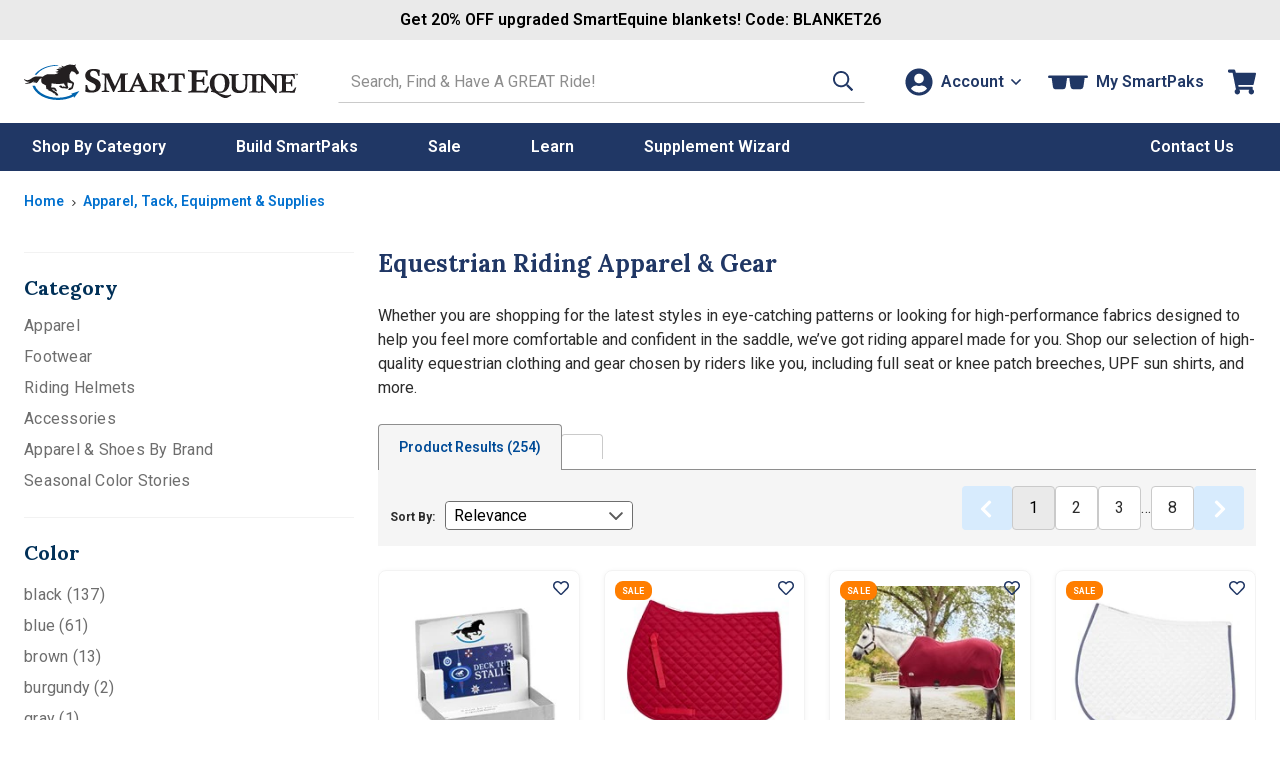

--- FILE ---
content_type: text/html; charset=utf-8
request_url: https://www.smartpakequine.com/rider-apparel-and-gear-365pc
body_size: 46631
content:



<!DOCTYPE html>
<meta http-equiv="X-UA-Compatible" content="IE=edge" />
<html lang="en-US">
<head>
    <script type="text/javascript" src="https://www.smartpakequine.com/resources/b43e195f89fc8e58113545ef0cfcde1c2b4470be482ac"  ></script><script>(()=>{const e=()=>{const t=document.documentElement;t.style.setProperty("overflow-y","scroll"),t.style.setProperty("--scrollbar-width",window.innerWidth-t.clientWidth+"px"),t.style.removeProperty("overflow-y")};e();addEventListener("resize",e)})();</script>
    <meta charset="utf-8" />
    <title>Equestrian Riding Apparel – English Show & Schooling Clothes</title>
    <meta name="Title" content="Equestrian Riding Apparel – English Show &amp; Schooling Clothes"/>
<meta name="Category" content="Category" />
<meta name="Rank-Title" content="Equestrian Riding Apparel – English Show &amp; Schooling Clothes"/>
<meta name="Url" content="https://www.smartpakequine.com/rider-apparel-and-gear-365pc" />
<meta name="Keywords" content="equestrian outfit, horse riding clothes, tack shop, tack store, equestrian attire, equestrian riding clothes, horseback riding clothes, horseback riding apparel, equestrian breeches, horse riding gear"/>
<meta name="Description" content="Shop our wide selection of high-quality horseback riding clothing: full seat breeches, durable tall boots, UPF sun shirts, women’s English show apparel &amp; more"/>
<meta itemprop="name" content="Equestrian Riding Apparel – English Show &amp; Schooling Clothes" />
<meta itemprop="description" content="Shop our wide selection of high-quality horseback riding clothing: full seat breeches, durable tall boots, UPF sun shirts, women’s English show apparel &amp; more" />
<meta itemprop="image" content="/images/00_persistent/logo_SmartPak.gif" />
<meta http-equiv="Content-Type" content="text/html; charset=utf-8">

<meta property="og:title" content="Equestrian Riding Apparel – English Show &amp; Schooling Clothes"/>
<meta property="og:description" content="Shop our wide selection of high-quality horseback riding clothing: full seat breeches, durable tall boots, UPF sun shirts, women’s English show apparel &amp; more"/>
<meta property="og:url" content="https://www.smartpakequine.com/rider-apparel-and-gear-365pc"/>
<meta property="og:site_name" content="SmartPak Equine"/>

<meta name="google-site-verification" content="c0ZLhk68G7b30KvvzELW3z88Z61nYwoNQHi8NMOEQdQ" />

    
    <meta name="viewport" content="width=device-width, initial-scale=1" />
    <meta name="apple-mobile-web-app-capable" content="yes" />
    <meta name="apple-mobile-web-app-status-bar-style" content="black" />
    <link rel="apple-touch-icon" href="/images/mobile/homeIcon.png" />
    <link rel="apple-touch-startup-image" href="/images/mobile/splash.png" />
    <link rel="preconnect" href="//cdn.dynamicyield.com">
<link rel="preconnect" href="//www.googletagmanager.com">
<link rel="preconnect" href="//www.google-analytics.com">
<link rel="preconnect" href="//fonts.gstatic.com">

	<link rel="preconnect" href="https://fonts.googleapis.com">
	<link rel="preconnect" href="https://fonts.gstatic.com" crossorigin>
	<link href="https://fonts.googleapis.com/css2?family=Lora:ital,wght@0,400..700;1,400..700&family=Roboto:ital,wght@0,100..900;1,100..900&display=swap" rel="stylesheet">
    
    <link href="/designsystem/css/designsystem.css" rel="stylesheet"/>

    <link rel="preload" as="script" href="https://www.smartpakequine.com/resources/b43e195f89fc8e58113545ef0cfcde1c2b4470be482ac"/><link rel="preload" href="https://static.smartpak.com/assets/css/responsivelayoutbase.css" as="style" onload="this.onload=null;this.rel='stylesheet'" />
    <noscript><link href="https://static.smartpak.com/assets/css/responsivelayoutbase.css" rel="stylesheet"/>
</noscript>
    
    
        <link rel="preload" href='https://static.smartpak.com/assets/css/search.css' as="style" onload="this.onload=null;this.rel='stylesheet'">
    <noscript><link href="https://static.smartpak.com/assets/css/search.css" rel="stylesheet"/>
</noscript>

    
 

    <script>!function(){window.semaphore=window.semaphore||[],window.ketch=function(){window.semaphore.push(arguments)};var e=document.createElement("script");e.type="text/javascript",e.src="https://global.ketchcdn.com/web/v3/config/smartpak/website_smart_tag/boot.js",e.defer=e.async=!0,document.getElementsByTagName("head")[0].appendChild(e)}();</script>

    



<script type="text/javascript">
    var smartPak = window.smartPak || {};
    (function (smartPak) {
        smartPak.pageData = {
            conversationsApiUrl: '//api.bazaarvoice.com/data/statistics.json?apiversion=5.4&amp;passkey=ussvmd5e23345grvthdcqjch&amp;filter=productid:',
            conversationsQuestionsApiUrl: '//api.bazaarvoice.com/data/questions.json?apiversion=5.4&amp;passkey=ussvmd5e23345grvthdcqjch&amp;filter=productid:',
            rayGunAppId: '2iEc9N+7AFzX6wJroIsqvw==',
            dyDynamicUrl: '//cdn.dynamicyield.com/api/8769396/api_dynamic.js',
            dyStaticUrl: '//cdn.dynamicyield.com/api/8769396/api_static.js',            
            antiForgeryToken : 'zcDqfLgouE1L9k1qbnZHFmiBEMv77m5QDUD3yzoiBbLplgZvxz3CYi3CvABsjTOkzBOeX8y4OHp1YA5FIHCYfhjQdso1:7PrJXEKmckwxfGqsfMDRPOzIf0zqAjHs_b-wmPeRYXE4onMfQEjnhF9ikvFR0W6t8LSDZ8t54zVSPG8Op2zFaZsromY1',
            brSearchUrl: 'https://core.dxpapi.com/api/v1/core/',
            brSuggestUrl: 'https://suggest.dxpapi.com/api/v1/suggest/',
            brSuggestV2Url: 'https://suggest.dxpapi.com/api/v2/suggest/',
            allowAutoApplyPromo: 'true' === 'true',
            spreeEnabled: 'true' === 'true',
            processingFeeEnabled: 'False' === 'true',
            payPageScriptApplePay: 'https://request.eprotect.vantivcnp.com/eProtect/eProtect-api3.js',
            applePayJSSDK: 'https://applepay.cdn-apple.com/jsapi/1.latest/apple-pay-sdk.js',
            displayApplePay: 'true' === 'true',
            extoleReferralProgramEnabled: 'true' === 'true',
            coliCareForPouchesEnabled: 'False' === 'True',
            ketchCookieConsentEnabled: 'true' === 'true'
        };
    })(smartPak);
</script>
    
<script type="text/javascript">
(function(window){'use strict';window.SPDYHelpers={waitFor:function(evaluator,callback){var interval=null;if(evaluator()){callback()}else{interval=setInterval(function(){if(evaluator()){clearInterval(interval);interval=null;callback()}},100)}},hasProperty:function(obj,properties){for(var ret=!0,currentObj=obj,props=properties.split('.'),i=0,l=props.length;i<l;i++){if(!currentObj||void 0===currentObj[props[i]]){ret=!1;break}currentObj=currentObj[props[i]]}return ret},load:function(options){var script,link;if(options.style){(link=document.createElement('link')).rel='preload';link.as='style';link.onload=function(){link.onload=null;link.rel='stylesheet'};link.href=options.style;document.getElementsByTagName('head')[0].appendChild(link)}if(options.script){(script=document.createElement('script')).async=!0;script.type='text/javascript';script.onload=function(){if('function'==typeof options.onload){options.onload()}};script.src=options.script;document.getElementsByTagName('head')[0].appendChild(script)}}}})(window);
</script>
    


    
    

        <link rel="next" href="https://www.smartpakequine.com/search/searchByParameter?parameters=%7b%22Query%22%3a%22365%22%2c%22Type%22%3a%22category%22%2c%22Start%22%3a36%2c%22Size%22%3a36%2c%22Sort%22%3a1%2c%22Facets%22%3a%5b%5d%7d" />

	
        <link rel="canonical" href="https://www.smartpakequine.com/rider-apparel-and-gear-365pc" />



    


<script>
	window.DY = window.DY || {};
	DY.recommendationContext = {type:'CATEGORY', data: ['Rider Apparel &amp; Gear']};
</script>
	<script type="text/javascript" src="//cdn.dynamicyield.com/api/8769396/api_dynamic.js"></script>
	<script type="text/javascript" src="//cdn.dynamicyield.com/api/8769396/api_static.js"></script>


<input id="hfSearchBy" name="hfSearchBy" type="hidden" value="-1" />

    <script src='https://static.smartpak.com/assets/js/runtime.639d28fb27c286b86bdd.js'></script>

    <script src="https://static.smartpak.com/jsscripts/jquery/jquery-3.6.0.min.js" ></script>
    
   
    <script src='/designsystem/js/designsystem.js'></script>

    <script src='https://static.smartpak.com/assets/js/commonheader.420980ee4b70528dfca8.js'></script>

    <script src='https://static.smartpak.com/assets/js/commonbody.545ae2af32181ce198f1.js' defer></script>

    
    

<script>   
    window.dataLayer = window.dataLayer || [];
    window.dataLayer.push({
        category: 'Rider Apparel & Gear',
        categories: ([{"CategoryDefinitionName":"Apparel, Tack, Equipment \u0026 Supplies","CategoryDefinitionId":2039},{"CategoryDefinitionName":"Rider Apparel \u0026 Gear","CategoryDefinitionId":365}] || []).map(function(category){
            return { Name: category.CategoryDefinitionName, Id: category.CategoryDefinitionId };
        }),
        categoryId: 365,
        searchTerm: '',
        products: ([{"ProductClassId":2830,"ProductClassName":"Gift Card"},{"ProductClassId":9496,"ProductClassName":"SmartPak Classic Medium Diamond AP Saddle Pad"},{"ProductClassId":3879,"ProductClassName":"SmartPak Classic Fleece Cooler"},{"ProductClassId":9504,"ProductClassName":"SmartPak Classic Lite White AP Saddle Pad"},{"ProductClassId":25116,"ProductClassName":"SmartPak Classic Grooming Set"},{"ProductClassId":21374,"ProductClassName":"SmartPak Fleece-Lined Saddle Cover"},{"ProductClassId":22449,"ProductClassName":"SmartPak Classic Chevron AP Saddle Pad"},{"ProductClassId":26492,"ProductClassName":"Piper Winter Essentials Tights- Knee Patch"},{"ProductClassId":7072,"ProductClassName":"Comtek ALS-216 Wireless Communication System"},{"ProductClassId":22364,"ProductClassName":"SmartPak Classic Fleece Quarter Sheet"},{"ProductClassId":16302,"ProductClassName":"SmartPak Polo Wraps- Pack of 4"},{"ProductClassId":26851,"ProductClassName":"The Tailored Sportsman Light Weight Technical Fabric Breech"},{"ProductClassId":18191,"ProductClassName":"CEECOACH 2 Duo Kit"},{"ProductClassId":21325,"ProductClassName":"DeNiro Raffaello Brushed Dressage Boot"},{"ProductClassId":23063,"ProductClassName":"Piper Evolution Breeches by SmartPak - Knee Patch"},{"ProductClassId":9503,"ProductClassName":"SmartPak Classic Small Diamond AP Saddle Pad"},{"ProductClassId":24496,"ProductClassName":"SmartPak Deluxe Stall Front Blanket Storage Bag"},{"ProductClassId":9497,"ProductClassName":"SmartPak Classic Medium Diamond Dressage Saddle Pad"},{"ProductClassId":9502,"ProductClassName":"SmartPak Deluxe Medium Diamond AP Saddle Pad"},{"ProductClassId":8519,"ProductClassName":"Mountain Horse Polar Breech"},{"ProductClassId":24030,"ProductClassName":"Hadley Curvy Fit Grip Breeches by SmartPak- Knee Patch"},{"ProductClassId":1625,"ProductClassName":"SmartPak Double Stitch Halter"},{"ProductClassId":24377,"ProductClassName":"Hadley Mid-Rise Breeches by SmartPak - Full Seat - Clearance!"},{"ProductClassId":11090,"ProductClassName":"DeNiro Salento Dress Boot"},{"ProductClassId":24108,"ProductClassName":"Hadley Show Mid-rise Side Zip Breeches by SmartPak - Knee Patch - Clearance!"},{"ProductClassId":23932,"ProductClassName":"RJ Classics Skylar Grey Label Show Coat"},{"ProductClassId":18710,"ProductClassName":"CEECOACH 2 Single Kit"},{"ProductClassId":25070,"ProductClassName":"SmartPak Deluxe Stall Front Storage Bag"},{"ProductClassId":24028,"ProductClassName":"Hadley Curvy Fit Grip Breeches by SmartPak- Full Seat"},{"ProductClassId":25868,"ProductClassName":"LeMieux Freya Pro Full Seat Breech"},{"ProductClassId":9716,"ProductClassName":"Charles Owen AYR8 Plus Leather Look Helmet"},{"ProductClassId":23911,"ProductClassName":"SmartPak Classic Small Diamond Pony AP Saddle Pad"},{"ProductClassId":16971,"ProductClassName":"SmartPak Classic Ear Bonnet"},{"ProductClassId":26029,"ProductClassName":"SmartPak Leather/Rope Halter"},{"ProductClassId":24085,"ProductClassName":"Ariat Women\u0027s Terrain Ease H20"},{"ProductClassId":26120,"ProductClassName":"Piper Knit Everyday Mid-Rise Breeches by SmartPak - Full Seat"}] || []).map(function(product){
            product.ItemId = product.ProductClassId + 10000;
            return product;
        })
    });
</script>
    <script>
        var requestData = {"Query":"365","Type":"category","Start":0,"Size":36,"Sort":1,"Facets":[]};
</script>

    <script src="https://static.smartpak.com/jsscripts/jquery/knockout/knockout-3.5.1.js" defer></script>
    <script src='https://static.smartpak.com/assets/js/search.3075e6dddec959335c59.js' defer></script>


    <script src='//apps.bazaarvoice.com/deployments/smartpak/main_site/production/en_US/bv.js' async></script>

    
 

    <script src="https://share.smartpakequine.com/core.js" type="text/javascript" fetchpriority="high" async></script>


</head>
    <body>
        <!-- GoogleTagging needs to be right below the body tag -->
        





    <script>
        var params = new URLSearchParams(location.search);
        var parameterType = params.has('parameters') ? JSON.parse(params.get('parameters'))?.Type : null;

        window.dataLayer = window.dataLayer || [];
        window.dataLayer.push({
            event: 'sp_page_load',
            page_type: /\d+(c|pc)$/i.test(location.pathname) || parameterType === 'category' ? 'category': 'search'
        });
    </script>
    <script>
        var gtmPageType = 'Search';
        
        if(gtmPageType === 'NewHome'){
            gtmPageType = 'Home';
        }

        if(!gtmPageType){
            gtmPageType = 'Other';
        }

        window.dataLayer = window.dataLayer || [];
        window.dataLayer.push({
            corePageType: gtmPageType.toLowerCase()
        });
    </script>
    <!-- Google Tag Manager -->
    <noscript>
        <iframe src="//www.googletagmanager.com/ns.html?id=GTM-5TP59B"
                height="0" width="0" style="display: none; visibility: hidden" title="Google Tag Manager"></iframe>
    </noscript>
    <script>
        (function (w, d, s, l, i) {
            w[l] = w[l] || [];
            w[l].push({
                'gtm.start':
                    new Date().getTime(),
                event: 'gtm.js'
            });
            var f = d.getElementsByTagName(s)[0],
                j = d.createElement(s), dl = l != 'dataLayer' ? '&l=' + l : '';
            j.async = true;
            j.src =
                '//www.googletagmanager.com/gtm.js?id=' + i + dl;
            f.parentNode.insertBefore(j, f);
        })(window, document, 'script', 'dataLayer', 'GTM-5TP59B');</script>
    <!-- End Google Tag Manager -->

        <a href="#content-skip" class="content-skip">Skip to content</a>

        


<div class="hideOnMobile">
	

<div id="ieWarning" class="textCenter mvs jsHide">
	<strong class="alert">PLEASE NOTE:</strong> You may experience errors on our site when using <strong class="alert">Internet Explorer</strong>. Please consider updating your browser, or <a href="https://www.google.com/chrome/browser/desktop/index.html" target="_blank" rel="noreferrer"><strong>download Google Chrome</strong></a>.
</div>

</div>

<header class="site-header mh" id="mh">
	<div class="layout-wrapper" id="customerInfoNav">

		<div class="site-title">
			<a class="logo-link" href="/" tabindex="0" data-evt-category="ResponsiveHeader" data-evt-action="ResponsiveHeaderClick" data-evt-label="logo">
				<span class="sr-only">Go to Homepage - SmartEquine&reg;</span>
				<?xml version="1.0" encoding="UTF-8"?><svg id="a" xmlns="http://www.w3.org/2000/svg" viewBox="0 0 399.8 52.97"><defs><style>.b{fill:#0064ae;}.c{fill:#231f20;}.d{fill:#0064af;}</style></defs><path class="b" d="M12.4,32.16h3.6c4,10,17.3,17.4,33.1,17.5,8,0,15.4-1.7,21.3-4.8l-1.5-1.2,12-4-7.9,10.1-.6-2.1c-6.4,3.4-14.5,5.4-23.3,5.3-18.1-.1-33.2-9-36.7-20.7"/><path class="c" d="M50.2,12.96c-.9-.2-3,0-4.3-1.8,0,0,1.3.3,2.3-.1,1.1-.4,2.3-1.2,2.4-1.4,0,0-2.5-1.3-3.4-1.4-.1,0,.5-.8,2-.8s3.1.1,3.5.1,1-.4,1-.4c0,0-.9-.5-1.2-.6h-2.7s1.1-1.5,2.7-1.5h3.7s-1.9-2.2-1.4-2.6c.2-.2.3,0,.3,0,.5.5,2.2,1.5,3.4,1.2,1.1-.4,2.8-1.4,4-1.8,1.3-.4,3.7-1.2,5.2-1,1.6.2,5.2.7,5.6.7.7,0,1.8-.7,2.4-1.3.5-.6.3,0,.2.1,0,0-1,2.1-1,2.5s0,.7.2,1.1c.3.4,1.8,3.2,2.1,3.9.3.6,1.9,2.9,2.3,3.3s.7,1.2.6,1.4c0,.2-.2.4-.3.7,0,.3-.1.9-.3,1.1-.1.2-.9.6-1.2.6s-1.1.4-1.2.4-.9,0-1.3-.3c-.4-.4-.2-1-.3-1.2,0-.3-2.8-2.5-3.6-2.6-.7-.1-2-.4-2.3-.7-.2,0-1.1.7-2,2.7s-1.3,2.2-1.4,3c0,.9,0,1.9.1,2.6.2.7.3,3,.4,3.9,1.7,1.2,2.2,2,2.7,2.4.6.5,2.5,1.1,3.1,2.2s.5,1.9.4,2.2c0,.4-.4,1.2-.6,1.8-.2.6-.7,4-1.2,4.4-.4.4-.8,1.2-1.3,1.2s-.7.3-.9.4c-.2,0-1,.7-1.3.8h-1.8c-.2,0-.8.4-1,.2s-.2-.7-.1-1c0-.2,1.4-2.4,2.3-2.6.9-.2,1.3-.1,1.3-.1l.2.3h.4v-.8s1.1-2.8,1.3-3.4c.1-.6.1-1.1.2-1.5v-.5s-5.6-1.2-5.9-1.4c-.2-.2-1.2-.1-1.2-.1,0,0,.2,2.5.2,2.9,0,.5.1,1.6.3,2,.1.4.8,2.2.8,2.3v.4c-.1.2-1,1.2-1.4,1.4-.4.1-.6,0-.9,0s-1.5-.2-1.7-.3c-.2,0-1.1-.3-1.1-.3h-4c-.2,0-1.4-.7-1.8-.9-.4-.2-.6,0-.8-.2s-2-2-2-2c0,0,1.8-1.1,3.1-.9,1,.1,1.6,1.2,1.6,1.2v.5h.7s.2-.5.7-.5,1.8.5,2.2.5,1.7.4,1.8,0c.1-.3.1,0,0-.4-.1-.3-1.4-1.6-1.6-2-.2-.4-.8-1.3-.9-1.8,0-.5-.3-.6-.3-.6,0,0-5.3,1.1-9.9.8-4.6-.3-6.2-.4-7.6-1.1,0,0-.6.5-.6,1.5,0,.9-.2,3.3-.3,3.6,0,.4-.3.8-.1,1,.1.2.3.3.5.3h3.7c.6,0,1.8.6,2.4,1.5,1,1.6.9,1.7,1.1,2,.2.3.6,1.1.7,1.4,0,.4.1.4-.2.5-.5.1-3-.6-3.2-.9-.3-.5-.7-.9-.7-1.2v-1s-.7.8-.9.8c-.4,0-.7-.2-.7-.2h-1.9l6,3.7s.6.6.8.9c.1.2,1,.6,1.4,1.3s1.5,2.3,1.3,2.8c0,.1-3.1,0-3.1,0,0,0-1.3-1-1.4-1.5,0-.4.1-.9.1-1.2,0-.2-.5-.3-.5-.3,0,0-.6.4-1,.3-.3,0-2.9-2.2-3.5-2.5-.4-.2-2.3-1.3-4.2-1.9-.4-.2-.9-.2-1-.7v-1s-2.6-.4-2.8-.9c-.1-.4-.6-3-.3-4.4.1-.5-4.8-3.1-5.4-3.4s-2.7-2.6-1.4-7.6c0,0-.6-.2-1.4.3s-.9.3-1.9,1.6c0,0-2.3,3.5-2.5,3.7-.6.5-1.2.9-1.7,1.1-.4.2-1.5.2-1.7.2-.3,0-.9-.3-.7-.3s.7-.2.9-.4.7-.5.9-.8c.1-.2.5-.7.5-.8,0,0-2.3,1.5-3.7,1.5s-.5-.4-.3-.6c.3-.2.6-.4.6-.4l.7-1.1s-4.2,2.7-5.2,2.9c0,0-5.6,1.7-8.5.8-1.3-.4.3-.4.6-.5.5-.1.9-.2,1.2-.3.3,0,4.1-.9,5.3-2.2,0,0-3,.5-4.6,0-.9-.2-4-2.3-4-3.4,0-1.2,0-.5.2-.4.3.2,2.7,2.4,6.1,1.5,2.4-.7,2.3-.8,2.9-1.2,1.8-1.1,3.6-2.6,5.3-3.3,1.7-.6,4.8-1.3,12.8-.3,0,0,4.1-3.5,7.4-3.7,2.7-.2,7.5.2,9.6,0,2.4,0,6.4-2.1,6.4-2.1h-.5Z"/><path class="d" d="M15.4,15.66h3c5.4-7.5,16.5-12.8,29.5-13.1l3.4-1.2h-1.7c-15-.1-27.9,5.8-34.1,14.4"/><path class="c" d="M239.4,10.66v-1.7c3.8.2,7.9.3,12.3.3s10.4,0,15.9-.3c0,3.3.2,6.1.6,8.5h-2c-.2-.5-.3-.9-.4-1.1-.8-2.2-1.4-3.5-1.8-3.9s-1.4-.5-3-.5h-9c-.1,2.6-.2,6.5-.2,11.5h4.1c2.1,0,3.4-.2,3.9-.6s1-1.8,1.6-4.2h1.9c-.2,2.3-.3,4.3-.3,6.1s0,3.8.3,6.3h-1.9c-.4-2.5-.9-4-1.3-4.3-.4-.4-1.6-.6-3.7-.6h-4.6v13.1h9.3c1,0,1.7,0,2.1-.2.5-.2,1-.6,1.5-1.1,1-1.1,2.1-2.7,3.4-5h2.1c-.9,2.6-1.9,5.7-2.9,9.3-5.3-.2-10.9-.3-16.7-.3s-6.3,0-11.1.3v-1.7c2.6-.5,4.1-.8,4.5-1.1.5-.4.8-1.3.8-2.7V15.66c0-1.7-.1-2.7-.3-3.1s-.5-.7-1-1c-.5-.2-1.8-.5-4-.8l-.1-.1Z"/><path class="c" d="M274.9,39.26c-1.2-1.3-2-2.6-2.6-3.9-.8-2-1.2-4.2-1.2-6.5,0-4,1.1-7.3,3.3-9.9,2.7-3.2,6.6-4.8,11.7-4.8s7.6,1.2,10,3.6,3.7,5.7,3.7,9.8-1.3,8.1-3.9,10.8-5.8,4.1-9.7,4.1-2.5-.2-4.1-.6c4.2,1.7,7.5,2.9,10.1,3.6,1.4.4,2.7.6,3.9.6s1.7,0,2.5-.2,1.9-.5,3.2-1l.7,1.4c-2.5,1.6-4.5,2.8-6,3.4-.9.4-1.7.5-2.4.5s-1.5-.1-2.5-.4c-1.3-.4-2.7-1-4.1-1.8-.8-.5-2.6-1.6-5.3-3.4-1.8-1.2-3.3-2-4.5-2.5s-2.9-.8-5-1.1v-1.9c.6,0,1.3.1,2,.3l.2-.1ZM277.8,27.46c0,4.9.9,8.5,2.6,10.7,1.2,1.6,3.1,2.5,5.6,2.5s3.8-.8,5-2.3c1.5-1.9,2.2-5.2,2.2-9.7s-.8-7.8-2.4-9.9c-1.2-1.6-3-2.4-5.2-2.4s-3.1.5-4.3,1.4-2.1,2.3-2.7,4.1c-.5,1.8-.8,3.7-.8,5.7v-.1Z"/><path class="c" d="M299,16.16v-1.4c3,.1,5.4.2,7.2.2s4.2,0,7.2-.2v1.4c-1.9.3-3.1.6-3.6.8-.3.1-.5.3-.6.6-.1.3-.2,1.2-.2,2.5v9.9c0,2.5.1,4.3.4,5.2.4,1.2,1.1,2.2,2.1,2.9s2.5,1.1,4.4,1.1,3.6-.4,4.7-1.3c1.1-.8,1.7-2,2-3.3.3-1.4.5-3.7.5-7.1s0-2.9-.2-6.5c0-2-.2-3.1-.3-3.5,0-.2-.2-.4-.4-.5-.2-.2-1.1-.4-2.5-.7-.2,0-.4,0-.8-.2v-1.4c2.7.1,4.6.2,5.8.2s3.1,0,5.3-.2v1.4c-2,.4-3.1.6-3.4.9s-.5.5-.6,1c-.1.7-.2,4-.2,9.8,0,3.3-.1,5.5-.3,6.6-.2,1.4-.6,2.6-1.1,3.5s-1.2,1.7-2.1,2.5-2,1.3-3.1,1.7c-1.5.5-3.1.7-4.8.7-2.9,0-5.1-.4-6.8-1.2-1.7-.8-2.9-1.9-3.5-3.3-.7-1.3-1-3.3-1-5.9v-11.9c0-1.5,0-2.5-.2-2.9-.1-.3-.3-.5-.6-.6-.3-.1-1.4-.4-3.3-.7v-.1Z"/><path class="c" d="M343.2,14.76v1.4h-.7c-1.7.3-2.7.6-3.1.9-.3.3-.5.9-.5,1.8v18.4c0,1.1,0,1.8.2,2.1.1.3.3.5.6.6.5.2,1.4.5,2.9.7.2,0,.4,0,.7.1v1.4c-2.6-.1-5-.2-7-.2s-4.4,0-7.6.2v-1.4c2-.4,3.1-.6,3.3-.7.3-.1.5-.3.7-.5.2-.3.3-.9.3-1.8v-18.5c0-1-.1-1.7-.4-2s-1.3-.6-3-.9c-.2,0-.5,0-.8-.2v-1.4c3.3.1,5.8.2,7.4.2s4.1,0,7.1-.2h-.1Z"/><path class="c" d="M341.8,16.16v-1.4c1.8.1,3.4.2,4.9.2s3.3,0,5.4-.2c1.6,2.1,6.3,8,14.2,17.5v-10.5c-.1-2.6-.2-4-.4-4.3-.1-.3-.4-.5-.7-.7-.3-.2-1.4-.4-3.3-.6v-1.4c2.1.1,3.9.2,5.4.2s3.4,0,5.7-.2v1.4c-.4,0-.7.1-.9.2-1.5.2-2.4.5-2.7.8-.3.3-.5.8-.5,1.7-.1,1.8-.2,5.5-.2,11.1s0,7.7.2,12.4c-.6.2-1.2.4-1.8.6l-7.3-9.2-11.2-13.6v9.2l.2,8.9c0,.7.1,1.1.2,1.3,0,.2.2.3.4.4.3.2,1.2.4,2.7.7.2,0,.5,0,.8.2v1.4c-2.2-.1-4-.2-5.3-.2s-3.1,0-5.8.2v-1.4c.4,0,.7-.1.9-.2,1.5-.2,2.4-.5,2.6-.7.2-.1.3-.3.4-.6s.2-2.2.3-5.7c.1-5.2.2-9.6.2-13.3s0-2-.2-2.4c-.1-.3-.4-.6-.7-.8s-1.2-.4-2.6-.7c-.2,0-.5-.1-1-.2l.1-.1Z"/><path class="c" d="M371.8,16.16v-1.4c3.1.1,6.5.2,10.1.2s8.6,0,13.1-.2c0,2.7.2,5,.5,7h-1.6c-.2-.4-.3-.7-.3-.9-.6-1.8-1.1-2.9-1.5-3.2-.4-.3-1.2-.4-2.4-.4h-7.4c-.1,2.2-.2,5.3-.2,9.5h3.4c1.8,0,2.8-.1,3.2-.5.4-.3.8-1.5,1.3-3.4h1.6c-.1,1.9-.2,3.6-.2,5s0,3.1.2,5.2h-1.6c-.4-2.1-.7-3.3-1-3.6s-1.3-.5-3-.5h-3.8v10.8h7.7c.8,0,1.4,0,1.7-.2.5-.2.9-.5,1.2-.9.8-.9,1.7-2.2,2.8-4.1h1.7c-.7,2.1-1.6,4.7-2.4,7.7-4.4-.1-9-.2-13.8-.2s-5.2,0-9.1.2v-1.4c2.1-.4,3.4-.7,3.7-.9.4-.3.6-1,.6-2.2v-17.4c0-1.4,0-2.2-.2-2.6s-.4-.6-.8-.8-1.5-.4-3.3-.7l-.2-.1Z"/><path class="c" d="M110.4,17.46h-2.3c-.5-3-1.3-5-2.3-6s-2.5-1.5-4.3-1.5-2.9.4-3.8,1.3c-.9.8-1.3,1.9-1.3,3.2s.4,2.2,1.2,3.1c.8,1,2.8,2.1,5.9,3.5s5.3,2.9,6.5,4.5,1.9,3.5,1.9,5.9-1.1,5.3-3.2,7.4-5.5,3.2-10.3,3.2-3.3-.1-4.8-.4c-1.1-.2-2.6-.5-4.2-1.1.3-2.8.4-5.5.4-8.1v-1.6h2.3c.6,3.1,1.3,5.2,2.2,6.2,1.2,1.4,2.8,2.1,4.9,2.1s3-.5,4-1.5,1.5-2.2,1.5-3.8-.2-1.8-.6-2.6c-.4-.8-1-1.4-1.9-2s-2.3-1.4-4.5-2.4c-3.3-1.6-5.5-3.1-6.7-4.5-1.1-1.4-1.7-3.1-1.7-5.1,0-2.9,1.1-5.3,3.2-7.2s5.2-2.8,9.2-2.8,5.5.5,8.7,1.5c0,2.5-.1,4.2-.1,5.1s0,2.3.1,3.6h0Z"/><path class="c" d="M113.3,15.16v-1.4c2.3.1,4.2.2,5.7.2s3.3,0,5.2-.2c.5,1.5,1.3,3.2,2.1,5.2,2.4,5.4,4.5,10,6.4,13.8l4.9-10.5c.8-1.7,1.4-3.1,1.8-4.2.5-1.1,1-2.5,1.7-4.3,2.4.1,4.2.2,5.3.2s2.7,0,5.2-.2v1.4c-.4,0-.7.1-.9.2-1.7.3-2.6.5-2.9.8s-.4.7-.5,1.4c0,.7-.1,3.6-.1,8.8v10.2c0,1,.1,1.6.2,1.9.1.2.2.4.4.5.4.3,1.4.5,2.8.7l.9.2v1.4c-3.1-.1-5.5-.2-7.1-.2s-4.2,0-7.5.2v-1.4c2-.4,3.2-.6,3.4-.7.3-.1.4-.3.6-.4.1-.2.2-.4.3-.7v-15.9c0-2.9,0-1.1,0-2.5-.7,1.5-3.3,7.2-7.8,17.1l-2,4.3h-1.5c-1.5-3.3-4.7-10.5-9.8-21.6v4.3c0,6.4,0,10.7.2,12.7,0,1.2.1,1.8.2,2,0,.2.3.4.6.6s1.2.4,2.6.6c.2,0,.4,0,.8.2v1.4c-1.8-.1-3.6-.2-5.3-.2s-3.7,0-5.9.2v-1.4c1.7-.3,2.7-.5,3.1-.6s.6-.3.8-.6c.2-.3.3-.8.3-1.7l.2-12.3v-4.8c0-1.6,0-2.7-.3-3.2-.1-.3-.3-.5-.6-.7-.3-.2-1.2-.3-2.8-.5-.2,0-.5,0-.9-.1l.2-.2Z"/><path class="c" d="M168.8,41.16v-1.4c1.6-.3,2.5-.5,2.7-.7s.4-.4.4-.7,0-.4-.1-.6c-.2-.5-.9-2.2-2-4.9h-9.5c-1.4,3.4-2.2,5.2-2.2,5.6s.1.5.3.7c.2.1,1.1.4,2.7.7v1.4c-1.6-.1-3.2-.2-4.7-.2s-3.2,0-4.9.2v-1.4c1.2-.2,2-.5,2.4-.8.3-.2.6-.5.8-.9.5-.8,2-4,4.5-9.4,1.6-3.5,3.8-8.6,6.8-15.4h1.5c1.2,3,3.7,8.7,7.4,16.9,2.1,4.6,3.3,7.2,3.7,7.8.3.4.6.7.8.9.3.2,1.2.5,2.7.9v1.4c-2.3-.1-4.4-.2-6.4-.2s-4.3,0-7.2.2l.3-.1ZM165.1,21.56l-3.9,9.1h7.7l-3.8-9.1Z"/><path class="c" d="M182.4,15.16v-1.4c4.4.1,6.9.2,7.7.2h7.1c1.9,0,3.4.2,4.5.7s1.9,1.3,2.6,2.3c.7,1.1,1,2.3,1,3.6s-.2,2.2-.7,3.2-1.1,1.9-1.9,2.6c-.5.5-1.3,1-2.4,1.5.9,1.5,2.2,3.6,3.8,6.4,1.2,2,2,3.2,2.4,3.6.4.4.8.7,1.2.9.7.3,1.9.6,3.7.9v1.4c-2.2-.1-4-.2-5.3-.2s-3.2,0-5.4.2c-1.6-3.6-3.6-7.8-6-12.4-.7,0-1.5,0-2.3-.2v8c.1,1,.2,1.6.3,1.8s.3.4.6.5c.2,0,1.3.3,3.5.8v1.4c-3-.1-5.4-.2-7.2-.2s-4.2,0-7.2.2v-1.4c2.2-.4,3.4-.7,3.7-.9s.5-.6.5-1.3v-15.7c0-2.7,0-4.3-.2-4.9,0-.4-.3-.7-.5-.9-.3-.2-1.2-.4-2.7-.7l-.9-.2.1.2ZM192.4,26.46h1.4c1.8,0,3.1-.4,4-1.3s1.3-2.2,1.3-3.9-.4-2.9-1.2-3.8-1.9-1.3-3.3-1.3-1.3,0-2.2.1v10.2Z"/><path class="c" d="M235,21.86h-1.8c-.9-2.7-1.4-4.3-1.6-4.6-.2-.4-.5-.6-.8-.8-.4-.1-1.5-.2-3.4-.2h-1.9v18c0,2.2,0,3.6.2,4.1,0,.2.3.4.6.6.3.1,1.5.4,3.5.8v1.4c-3.9-.1-6.5-.2-7.6-.2s-3.8,0-7,.2v-1.4c2.1-.4,3.3-.6,3.7-.8.3-.1.4-.4.5-.7,0-.3.1-1.7.1-4v-17.8h-3.2c-1.1,0-1.8,0-2.2.3-.4.2-.6.5-.9,1-.3.7-.8,2.2-1.5,4.3h-1.8c.2-1.9.4-3.2.4-3.9s.1-2.1.2-4.2c5.1.1,10.1.2,14.9.2,4.1,0,7.1,0,8.9-.2,0,2.5.2,5.2.6,8.1l.1-.2Z"/><path d="M396.7,14.76v1.9h-.4v-1.9h-.5v-.4h1.5v.4h-.6ZM398.1,14.46l.6,1.2.6-1.2h.5v2.2h-.4v-1.5l-.5,1h-.2l-.5-1v1.5h-.4v-2.2h.5-.2Z"/></svg>
			</a>
		</div>

		<div class="site-search">

			<form action="/search/search" id="searchForm" method="get" novalidate="novalidate" autocomplete="off">
    <label class="sr-only" for="txtSearchTerm">Search SmartEquine. Start typing, then use the tab key to select an option from the results.</label>
    <input type="search" name="searchTerm" maxlength="200" autocomplete="off" value="" class="" id="txtSearchTerm" data-val="true" data-val-length="Invalid search term." data-val-length-max="200" data-val-searchterm="Invalid search term." aria-invalid="false" placeholder="Search, Find &amp; Have A GREAT Ride!"><!-- Search input -->
    <button class="primary button plain" type="submit" role="button" data-type="icon" aria-label="Search">
		


<span class="icon"   >
    <svg xmlns="http://www.w3.org/2000/svg" viewBox="0 0 512 512"><!-- Font Awesome Pro 5.15.4 by @fontawesome - https://fontawesome.com License - https://fontawesome.com/license (Commercial License) --><path d="M508.5 468.9L387.1 347.5c-2.3-2.3-5.3-3.5-8.5-3.5h-13.2c31.5-36.5 50.6-84 50.6-136C416 93.1 322.9 0 208 0S0 93.1 0 208s93.1 208 208 208c52 0 99.5-19.1 136-50.6v13.2c0 3.2 1.3 6.2 3.5 8.5l121.4 121.4c4.7 4.7 12.3 4.7 17 0l22.6-22.6c4.7-4.7 4.7-12.3 0-17zM208 368c-88.4 0-160-71.6-160-160S119.6 48 208 48s160 71.6 160 160-71.6 160-160 160z"/></svg>
</span>

    </button>
    <span class="field-validation-valid" data-valmsg-for="SearchTerm" data-valmsg-replace="true"></span>
</form>


		</div>


<nav id="nav-account" class="nav-account" data-navtype="tools"  data-autoclose="true" data-animation="true" data-evt-category="ResponsiveHeader" data-evt-action="ResponsiveHeaderClick" aria-label="Account">
	<button class="ds-side-reveal-btn-open tools-trigger account-nav-trigger plain button" id="account-nav-trigger" tabindex="0" aria-haspopup="true" aria-expanded="false" data-evt-label="Account" aria-label="Account">
		


<span class="icon"   >
    <svg xmlns="http://www.w3.org/2000/svg" viewBox="0 0 496 512"><!-- Font Awesome Pro 5.15.4 by @fontawesome - https://fontawesome.com License - https://fontawesome.com/license (Commercial License) --><path d="M248 8C111 8 0 119 0 256s111 248 248 248 248-111 248-248S385 8 248 8zm0 96c48.6 0 88 39.4 88 88s-39.4 88-88 88-88-39.4-88-88 39.4-88 88-88zm0 344c-58.7 0-111.3-26.6-146.5-68.2 18.8-35.4 55.6-59.8 98.5-59.8 2.4 0 4.8.4 7.1 1.1 13 4.2 26.6 6.9 40.9 6.9 14.3 0 28-2.7 40.9-6.9 2.3-.7 4.7-1.1 7.1-1.1 42.9 0 79.7 24.4 98.5 59.8C359.3 421.4 306.7 448 248 448z"/></svg>
</span>

		<span id="account-greeting" class="account-messaging account-greeting jsHide"></span>
		<strong class="account-messaging account-type-label jsHide"></strong>
		<span class="text vishid-mobile">
			Account
		</span>
		


<span class="icon vishid-mobile"   >
    <svg xmlns="http://www.w3.org/2000/svg" viewBox="0 0 320 512"><!-- Font Awesome Pro 5.15.4 by @fontawesome - https://fontawesome.com License - https://fontawesome.com/license (Commercial License) --><path d="M151.5 347.8L3.5 201c-4.7-4.7-4.7-12.3 0-17l19.8-19.8c4.7-4.7 12.3-4.7 17 0L160 282.7l119.7-118.5c4.7-4.7 12.3-4.7 17 0l19.8 19.8c4.7 4.7 4.7 12.3 0 17l-148 146.8c-4.7 4.7-12.3 4.7-17 0z"/></svg>
</span>

	</button>

	<div class="ds-nav-container ds-side-reveal">
		<div class="ds-nav-inner">
			<ul>
				<li><a tabindex="-1" id="nav-account-first-focus" class="primary button jsHide" data-size="sm" rel="nofollow" href="#"></a></li>
				<li><a tabindex="-1" href="/myaccount">Account Home Page</a></li>
				<li><a tabindex="-1" href="/AutoShipManager">AutoShip Manager</a></li>
				<li><a tabindex="-1" href="/yourorders">Order History</a></li>
				<li><a tabindex="-1" href="/wishlist">Wishlist</a></li>
			</ul>
		</div>
	</div>

	<button class="ds-side-reveal-btn-close plain button" aria-hidden="true" data-evt-label="Close Mobile Navigation">
		<span class="sr-only">Close Mobile Navigation</span>
		


<span class="icon"   >
    <svg xmlns="http://www.w3.org/2000/svg" viewBox="0 0 320 512"><!-- Font Awesome Pro 5.15.4 by @fontawesome - https://fontawesome.com License - https://fontawesome.com/license (Commercial License) --><path d="M193.94 256L296.5 153.44l21.15-21.15c3.12-3.12 3.12-8.19 0-11.31l-22.63-22.63c-3.12-3.12-8.19-3.12-11.31 0L160 222.06 36.29 98.34c-3.12-3.12-8.19-3.12-11.31 0L2.34 120.97c-3.12 3.12-3.12 8.19 0 11.31L126.06 256 2.34 379.71c-3.12 3.12-3.12 8.19 0 11.31l22.63 22.63c3.12 3.12 8.19 3.12 11.31 0L160 289.94 262.56 392.5l21.15 21.15c3.12 3.12 8.19 3.12 11.31 0l22.63-22.63c3.12-3.12 3.12-8.19 0-11.31L193.94 256z"/></svg>
</span>

	</button>
</nav>

<noscript>
	<ul>
		<li>
			<a href="#">Welcome!</a>
			<ul>
				<li><a rel="nofollow" href="/account/login?returnUrl=https%3a%2f%2fwww.SmartPakEquine.com%2f">+Sign In</a></li>
				<li><a rel="nofollow" href="/myaccount">Account Home Page</a></li>
				<li><a rel="nofollow" href="/AutoShipManager">AutoShip Manager</a></li>
				<li><a rel="nofollow" href="/yourorders">Order History</a></li>
				<li><a rel="nofollow" href="/wishlist">Wishlist</a></li>
				<li><a rel="nofollow" href="/account/Register?create=true">Create an Account</a></li>
			</ul>
		</li>
		<li>
			<a href="#">Start SmartPaks</a>
			<ul>
				<li><a rel="nofollow" href="/content/what-are-smartpaks">What are SmartPaks?</a></li>
				<li><a rel="nofollow" href="/?mgr=true" class="openManager">SmartPaks Manager</a></li>
				<li><a rel="nofollow" href="/horse-supplement-wizard">Supplement Wizard</a></li>
				<li><a rel="nofollow" href="/content/ColiCare">ColiCare Program</a></li>
			</ul>
		</li>
	</ul>
</noscript>


		<nav id="nav-smartpaks" class="nav-smartpaks" data-navtype="tools" data-evt-category="ResponsiveHeader" data-evt-action="ResponsiveHeaderClick" aria-label="SmartPaks">
			<a class="tools-trigger smartpak-management-url" href="/content/my-smartpaks">
			


<span class="icon"   >
    <svg xmlns="http://www.w3.org/2000/svg" viewBox="0 0 512 512"><path d="M496.689,174h-481a15.5,15.5,0,1,0-.369,31H49.613A39.814,39.814,0,0,0,49,220.582v-.006l13.655,95.839A39.663,39.663,0,0,0,102.005,350h86.878a39.662,39.662,0,0,0,39.35-33.585l13.655-95.833A39.814,39.814,0,0,0,241.275,205h33.534a39.871,39.871,0,0,0-.618,15.582l13.65,95.833A39.668,39.668,0,0,0,327.2,350h86.877a39.685,39.685,0,0,0,39.356-33.585l13.65-95.833A39.871,39.871,0,0,0,466.462,205H496.32a15.5,15.5,0,1,0,.369-31Z"/></svg>
</span>

				<span class="text vishid-mobile">My SmartPaks</span>
			</a>
		</nav>


<nav id="nav-cart" class="nav-cart" data-navtype="tools" data-autoclose="true" aria-label="Cart">
	<a class="tools-trigger" rel="nofollow" href="/cart" data-desktop="/cart"  data-evt-category="ResponsiveHeader" data-evt-action="ResponsiveHeaderClick" data-evt-label="View your cart">
		<h2 class="sr-only">View your cart</h2>
		


<span class="icon"   >
    <svg xmlns="http://www.w3.org/2000/svg" viewBox="0 0 576 512"><!-- Font Awesome Pro 5.15.4 by @fontawesome - https://fontawesome.com License - https://fontawesome.com/license (Commercial License) --><path d="M528.12 301.319l47.273-208C578.806 78.301 567.391 64 551.99 64H159.208l-9.166-44.81C147.758 8.021 137.93 0 126.529 0H24C10.745 0 0 10.745 0 24v16c0 13.255 10.745 24 24 24h69.883l70.248 343.435C147.325 417.1 136 435.222 136 456c0 30.928 25.072 56 56 56s56-25.072 56-56c0-15.674-6.447-29.835-16.824-40h209.647C430.447 426.165 424 440.326 424 456c0 30.928 25.072 56 56 56s56-25.072 56-56c0-22.172-12.888-41.332-31.579-50.405l5.517-24.276c3.413-15.018-8.002-29.319-23.403-29.319H218.117l-6.545-32h293.145c11.206 0 20.92-7.754 23.403-18.681z"/></svg>
</span>

		<span id="itemCount" class="jsHide">
			<span class="cart-badge">0</span> <span class="sr-only">items in your cart</span>
		</span>
	</a>
</nav>


		<div id="custAcctUpdate" class="acctActionLink jsHide" data-evt-category="ResponsiveHeader" data-evt-action="ResponsiveHeaderClick">
			<a href="/yourorders?selectedTab=2" target="_top">
				


<span class="icon"   data-message="bgcolor-warning"  data-action>
    <svg xmlns="http://www.w3.org/2000/svg" viewBox="0 0 192 512"><!-- Font Awesome Pro 5.15.4 by @fontawesome - https://fontawesome.com License - https://fontawesome.com/license (Commercial License) --><path d="M176 432c0 44.112-35.888 80-80 80s-80-35.888-80-80 35.888-80 80-80 80 35.888 80 80zM25.26 25.199l13.6 272C39.499 309.972 50.041 320 62.83 320h66.34c12.789 0 23.331-10.028 23.97-22.801l13.6-272C167.425 11.49 156.496 0 142.77 0H49.23C35.504 0 24.575 11.49 25.26 25.199z"/></svg>
</span>

				<strong>Payment Update Required</strong>
			</a>
		</div>

		<div id="custContactUs" class="acctActionLink jsHide" data-evt-category="ResponsiveHeader" data-evt-action="ResponsiveHeaderClick">
			<a href="/contactus?PleaseContactUs=True" target="_top">
				


<span class="icon"   data-message="bgcolor-warning"  data-action>
    <svg xmlns="http://www.w3.org/2000/svg" viewBox="0 0 192 512"><!-- Font Awesome Pro 5.15.4 by @fontawesome - https://fontawesome.com License - https://fontawesome.com/license (Commercial License) --><path d="M176 432c0 44.112-35.888 80-80 80s-80-35.888-80-80 35.888-80 80-80 80 35.888 80 80zM25.26 25.199l13.6 272C39.499 309.972 50.041 320 62.83 320h66.34c12.789 0 23.331-10.028 23.97-22.801l13.6-272C167.425 11.49 156.496 0 142.77 0H49.23C35.504 0 24.575 11.49 25.26 25.199z"/></svg>
</span>

				<strong>Please contact us about your account</strong>
			</a>
		</div>

		<div id="back-order-item-msg" class="hasBackOrderItem acctActionLink jsHide" data-evt-category="ResponsiveHeader" data-evt-action="ResponsiveHeaderClick">
			<a href="/yourorders">
				


<span class="icon"   data-message="bgcolor-warning"  data-action>
    <svg xmlns="http://www.w3.org/2000/svg" viewBox="0 0 192 512"><!-- Font Awesome Pro 5.15.4 by @fontawesome - https://fontawesome.com License - https://fontawesome.com/license (Commercial License) --><path d="M176 432c0 44.112-35.888 80-80 80s-80-35.888-80-80 35.888-80 80-80 80 35.888 80 80zM25.26 25.199l13.6 272C39.499 309.972 50.041 320 62.83 320h66.34c12.789 0 23.331-10.028 23.97-22.801l13.6-272C167.425 11.49 156.496 0 142.77 0H49.23C35.504 0 24.575 11.49 25.26 25.199z"/></svg>
</span>

				<strong>Action required</strong>: <span class="custFirstName"></span>, we have news about your backorder (learn more)
			</a>
		</div>

		


<nav id="ds-main-nav" class="ds-nav ds-nav-bar" data-fullbleed="md lg xl" data-evt-category="ResponsiveNavigation" data-evt-action="ResponsiveNavigationClick" aria-label="Main Navigation">        <button class="ds-side-reveal-btn-open plain button" id="nav-global-first-focus-mobile" tabindex="-1" aria-hidden="true">
            <span class="sr-only">Open Mobile Navigation</span>
            


<span class="icon"   >
    <svg xmlns="http://www.w3.org/2000/svg" viewBox="0 0 448 512"><!-- Font Awesome Pro 5.15.4 by @fontawesome - https://fontawesome.com License - https://fontawesome.com/license (Commercial License) --><path d="M436 124H12c-6.627 0-12-5.373-12-12V80c0-6.627 5.373-12 12-12h424c6.627 0 12 5.373 12 12v32c0 6.627-5.373 12-12 12zm0 160H12c-6.627 0-12-5.373-12-12v-32c0-6.627 5.373-12 12-12h424c6.627 0 12 5.373 12 12v32c0 6.627-5.373 12-12 12zm0 160H12c-6.627 0-12-5.373-12-12v-32c0-6.627 5.373-12 12-12h424c6.627 0 12 5.373 12 12v32c0 6.627-5.373 12-12 12z"/></svg>
</span>

        </button>
<div class="ds-nav-container ds-side-reveal ds-side-reveal-dark">    <ul>
        <li>
            <a class="ds-nav-account-mobile" id="mobile-account-link" tabindex="-1" href="#nav-account" aria-hidden="true" data-evt-label="Account"></a>
        </li>

                <li>
                    <button id="nav-global-first-focus-desktop" class="ds-nav-reveal-btn plain button" aria-controls="shop-by-category-dropdown">
                        <span class="text">Shop By Category</span>
                        


<span class="icon"   >
    <svg xmlns="http://www.w3.org/2000/svg" viewBox="0 0 320 512"><!-- Font Awesome Pro 5.15.4 by @fontawesome - https://fontawesome.com License - https://fontawesome.com/license (Commercial License) --><path d="M143 352.3L7 216.3c-9.4-9.4-9.4-24.6 0-33.9l22.6-22.6c9.4-9.4 24.6-9.4 33.9 0l96.4 96.4 96.4-96.4c9.4-9.4 24.6-9.4 33.9 0l22.6 22.6c9.4 9.4 9.4 24.6 0 33.9l-136 136c-9.2 9.4-24.4 9.4-33.8 0z"/></svg>
</span>

                    </button>
                    <div class="ds-nav-inner ds-nav-full-height" id="shop-by-category-dropdown">    <ul>
        <li class="ds-nav-sm">
            <button tabindex="-1" class="ds-nav-back plain button" aria-hidden="true">
                


<span class="icon"   >
    <svg xmlns="http://www.w3.org/2000/svg" viewBox="0 0 192 512"><!-- Font Awesome Pro 5.15.4 by @fontawesome - https://fontawesome.com License - https://fontawesome.com/license (Commercial License) --><path d="M4.2 247.5L151 99.5c4.7-4.7 12.3-4.7 17 0l19.8 19.8c4.7 4.7 4.7 12.3 0 17L69.3 256l118.5 119.7c4.7 4.7 4.7 12.3 0 17L168 412.5c-4.7 4.7-12.3 4.7-17 0L4.2 264.5c-4.7-4.7-4.7-12.3 0-17z"/></svg>
</span>

                Back
            </button>
        </li>

                <li>
                    <button tabindex="-1" class="plain button">
                        Supplements
                        


<span class="icon"   >
    <svg xmlns="http://www.w3.org/2000/svg" viewBox="0 0 192 512"><!-- Font Awesome Pro 5.15.4 by @fontawesome - https://fontawesome.com License - https://fontawesome.com/license (Commercial License) --><path d="M187.8 264.5L41 412.5c-4.7 4.7-12.3 4.7-17 0L4.2 392.7c-4.7-4.7-4.7-12.3 0-17L122.7 256 4.2 136.3c-4.7-4.7-4.7-12.3 0-17L24 99.5c4.7-4.7 12.3-4.7 17 0l146.8 148c4.7 4.7 4.7 12.3 0 17z"/></svg>
</span>

                    </button>
                        <ul>
        <li>
            <button tabindex="-1" class="ds-nav-back plain button" aria-hidden="true">
                


<span class="icon"   >
    <svg xmlns="http://www.w3.org/2000/svg" viewBox="0 0 192 512"><!-- Font Awesome Pro 5.15.4 by @fontawesome - https://fontawesome.com License - https://fontawesome.com/license (Commercial License) --><path d="M4.2 247.5L151 99.5c4.7-4.7 12.3-4.7 17 0l19.8 19.8c4.7 4.7 4.7 12.3 0 17L69.3 256l118.5 119.7c4.7 4.7 4.7 12.3 0 17L168 412.5c-4.7 4.7-12.3 4.7-17 0L4.2 264.5c-4.7-4.7-4.7-12.3 0-17z"/></svg>
</span>

                Back  to Shop By Category
            </button>
        </li>

            <li class=""><a class="nav-item-link-plain" tabindex="-1" href="/horse-supplements-366pc">All Horse Supplements</a></li>
            <li class=""><a class="nav-item-link-plain" tabindex="-1" href="https://www.smartpakequine.com/easypouches-for-horses-2188pc">EasyPouches</a></li>
            <li class=""><a class="nav-item-link-plain" tabindex="-1" href="/horse-calming-and-behavior-supplements-11pc">Calming & Behavior</a></li>
            <li class=""><a class="nav-item-link-plain" tabindex="-1" href="/horse-dewormer-paste-and-supplements-1pc">Dewormer</a></li>
            <li class=""><a class="nav-item-link-plain" tabindex="-1" href="/horse-digestive-supplements-14pc">Digestion</a></li>
            <li class=""><a class="nav-item-link-plain" tabindex="-1" href="/horse-electrolyte-supplements-291pc">Electrolytes</a></li>
            <li class=""><a class="nav-item-link-plain" tabindex="-1" href="/horse-energy-supplements-21pc">Energy</a></li>
            <li class=""><a class="nav-item-link-plain" tabindex="-1" href="/horse-feed-and-ration-balancers-2016pc">Feed & Ration Balancers</a></li>
            <li class=""><a class="nav-item-link-plain" tabindex="-1" href="/equine-health-and-wellness-supplements-1264pc">Health & Wellness</a></li>
            <li class=""><a class="nav-item-link-plain" tabindex="-1" href="/horse-hoof-supplements-6pc">Hoof</a></li>
            <li class=""><a class="nav-item-link-plain" tabindex="-1" href="/equine-insect-control-supplements-19pc">Insect Control</a></li>
            <li class=""><a class="nav-item-link-plain" tabindex="-1" href="/equine-joint-supplements-5pc">Joint</a></li>
            <li class=""><a class="nav-item-link-plain" tabindex="-1" href="/equine-metabolic-supplements-780pc">Metabolic</a></li>
            <li class=""><a class="nav-item-link-plain" tabindex="-1" href="/equine-multipurpose-supplements-788pc">Multi-Purpose</a></li>
            <li class=""><a class="nav-item-link-plain" tabindex="-1" href="/equine-respiratory-supplements-16pc">Respiratory</a></li>
            <li class=""><a class="nav-item-link-plain" tabindex="-1" href="/horse-skin-and-coat-supplements--7pc">Skin & Coat</a></li>
            <li class=""><a class="nav-item-link-plain" tabindex="-1" href="/equine-ulcer-medication-and-gastric-health-supplements-24pc">Ulcer & Gastric Health</a></li>
            <li class=""><a class="nav-item-link-plain" tabindex="-1" href="/horse-vitamins-and-minerals-supplements-1664pc">Vitamins & Minerals</a></li>
            <li class=""><a class="nav-item-link-plain" tabindex="-1" href="/horse-weight-gain-and-muscle-supplements-10pc">Weight Gain & Muscle</a></li>
            <li class="secondary"><a class="nav-item-link-plain" tabindex="-1" href="/smartsupplements-849pc">SmartSupplements</a></li>
            <li class="secondary"><a class="nav-item-link-plain" tabindex="-1" href="/colicare-eligible-supplements-1513pc">ColiCare</a></li>
            <li class="secondary"><a class="nav-item-link-plain" tabindex="-1" href="/supplements-by-brand-1572pc">Supplements by Brand</a></li>

    </ul>

                </li>
                <li>
                    <button tabindex="-1" class="plain button">
                        Horse Treats & Toys
                        


<span class="icon"   >
    <svg xmlns="http://www.w3.org/2000/svg" viewBox="0 0 192 512"><!-- Font Awesome Pro 5.15.4 by @fontawesome - https://fontawesome.com License - https://fontawesome.com/license (Commercial License) --><path d="M187.8 264.5L41 412.5c-4.7 4.7-12.3 4.7-17 0L4.2 392.7c-4.7-4.7-4.7-12.3 0-17L122.7 256 4.2 136.3c-4.7-4.7-4.7-12.3 0-17L24 99.5c4.7-4.7 12.3-4.7 17 0l146.8 148c4.7 4.7 4.7 12.3 0 17z"/></svg>
</span>

                    </button>
                        <ul>
        <li>
            <button tabindex="-1" class="ds-nav-back plain button" aria-hidden="true">
                


<span class="icon"   >
    <svg xmlns="http://www.w3.org/2000/svg" viewBox="0 0 192 512"><!-- Font Awesome Pro 5.15.4 by @fontawesome - https://fontawesome.com License - https://fontawesome.com/license (Commercial License) --><path d="M4.2 247.5L151 99.5c4.7-4.7 12.3-4.7 17 0l19.8 19.8c4.7 4.7 4.7 12.3 0 17L69.3 256l118.5 119.7c4.7 4.7 4.7 12.3 0 17L168 412.5c-4.7 4.7-12.3 4.7-17 0L4.2 264.5c-4.7-4.7-4.7-12.3 0-17z"/></svg>
</span>

                Back  to Shop By Category
            </button>
        </li>

            <li class=""><a class="nav-item-link-plain" tabindex="-1" href="/horse-treats-and-toys-704pc?intcamp=horsetreatandtoy&amp;from=mainnav">All Horse Treats & Toys</a></li>
            <li class=""><a class="nav-item-link-plain" tabindex="-1" href="/horse-treats-12pc?intcamp=horsetreats&amp;from=mainnav">Horse Treats</a></li>
            <li class=""><a class="nav-item-link-plain" tabindex="-1" href="/horse-toys-and-salt-licks-383pc?intcamp=horsetoysandsalt&amp;from=mainnav">Horse Toys & Salt Licks</a></li>

    </ul>

                </li>
                <li>
                    <button tabindex="-1" class="plain button">
                        Apparel & Gear
                        


<span class="icon"   >
    <svg xmlns="http://www.w3.org/2000/svg" viewBox="0 0 192 512"><!-- Font Awesome Pro 5.15.4 by @fontawesome - https://fontawesome.com License - https://fontawesome.com/license (Commercial License) --><path d="M187.8 264.5L41 412.5c-4.7 4.7-12.3 4.7-17 0L4.2 392.7c-4.7-4.7-4.7-12.3 0-17L122.7 256 4.2 136.3c-4.7-4.7-4.7-12.3 0-17L24 99.5c4.7-4.7 12.3-4.7 17 0l146.8 148c4.7 4.7 4.7 12.3 0 17z"/></svg>
</span>

                    </button>
                        <ul>
        <li>
            <button tabindex="-1" class="ds-nav-back plain button" aria-hidden="true">
                


<span class="icon"   >
    <svg xmlns="http://www.w3.org/2000/svg" viewBox="0 0 192 512"><!-- Font Awesome Pro 5.15.4 by @fontawesome - https://fontawesome.com License - https://fontawesome.com/license (Commercial License) --><path d="M4.2 247.5L151 99.5c4.7-4.7 12.3-4.7 17 0l19.8 19.8c4.7 4.7 4.7 12.3 0 17L69.3 256l118.5 119.7c4.7 4.7 4.7 12.3 0 17L168 412.5c-4.7 4.7-12.3 4.7-17 0L4.2 264.5c-4.7-4.7-4.7-12.3 0-17z"/></svg>
</span>

                Back  to Shop By Category
            </button>
        </li>

            <li class=""><a class="nav-item-link-plain" tabindex="-1" href="/rider-apparel-and-gear-365pc">All Apparel & Gear</a></li>
                <li>
                    <button tabindex="-1" class="plain button">
                        Apparel
                        


<span class="icon"   >
    <svg xmlns="http://www.w3.org/2000/svg" viewBox="0 0 192 512"><!-- Font Awesome Pro 5.15.4 by @fontawesome - https://fontawesome.com License - https://fontawesome.com/license (Commercial License) --><path d="M187.8 264.5L41 412.5c-4.7 4.7-12.3 4.7-17 0L4.2 392.7c-4.7-4.7-4.7-12.3 0-17L122.7 256 4.2 136.3c-4.7-4.7-4.7-12.3 0-17L24 99.5c4.7-4.7 12.3-4.7 17 0l146.8 148c4.7 4.7 4.7 12.3 0 17z"/></svg>
</span>

                    </button>
                        <ul>
        <li>
            <button tabindex="-1" class="ds-nav-back plain button" aria-hidden="true">
                


<span class="icon"   >
    <svg xmlns="http://www.w3.org/2000/svg" viewBox="0 0 192 512"><!-- Font Awesome Pro 5.15.4 by @fontawesome - https://fontawesome.com License - https://fontawesome.com/license (Commercial License) --><path d="M4.2 247.5L151 99.5c4.7-4.7 12.3-4.7 17 0l19.8 19.8c4.7 4.7 4.7 12.3 0 17L69.3 256l118.5 119.7c4.7 4.7 4.7 12.3 0 17L168 412.5c-4.7 4.7-12.3 4.7-17 0L4.2 264.5c-4.7-4.7-4.7-12.3 0-17z"/></svg>
</span>

                Back  to Apparel &amp; Gear
            </button>
        </li>

            <li class=""><a class="nav-item-link-plain" tabindex="-1" href="/riding-breeches-and-tights-848pc">Breeches & Tights</a></li>
            <li class=""><a class="nav-item-link-plain" tabindex="-1" href="/equestrian-shirts-and-tops-320pc">Shirts & Tops</a></li>
            <li class=""><a class="nav-item-link-plain" tabindex="-1" href="/horse-show-apparel-747pc">Show Apparel</a></li>
            <li class=""><a class="nav-item-link-plain" tabindex="-1" href="/outerwear-318pc">Outerwear</a></li>
            <li class=""><a class="nav-item-link-plain" tabindex="-1" href="/kids-horse-riding-apparel-and-footwear-438pc">Kids Apparel & Footwear</a></li>
            <li class=""><a class="nav-item-link-plain" tabindex="-1" href="/plussize-rider-apparel-and-gear--1057pc">Plus-Size Apparel</a></li>
            <li class=""><a class="nav-item-link-plain" tabindex="-1" href="/equestrian-riding-apparel-2034pc">View All Apparel</a></li>

    </ul>

                </li>
                <li>
                    <button tabindex="-1" class="plain button">
                        Footwear
                        


<span class="icon"   >
    <svg xmlns="http://www.w3.org/2000/svg" viewBox="0 0 192 512"><!-- Font Awesome Pro 5.15.4 by @fontawesome - https://fontawesome.com License - https://fontawesome.com/license (Commercial License) --><path d="M187.8 264.5L41 412.5c-4.7 4.7-12.3 4.7-17 0L4.2 392.7c-4.7-4.7-4.7-12.3 0-17L122.7 256 4.2 136.3c-4.7-4.7-4.7-12.3 0-17L24 99.5c4.7-4.7 12.3-4.7 17 0l146.8 148c4.7 4.7 4.7 12.3 0 17z"/></svg>
</span>

                    </button>
                        <ul>
        <li>
            <button tabindex="-1" class="ds-nav-back plain button" aria-hidden="true">
                


<span class="icon"   >
    <svg xmlns="http://www.w3.org/2000/svg" viewBox="0 0 192 512"><!-- Font Awesome Pro 5.15.4 by @fontawesome - https://fontawesome.com License - https://fontawesome.com/license (Commercial License) --><path d="M4.2 247.5L151 99.5c4.7-4.7 12.3-4.7 17 0l19.8 19.8c4.7 4.7 4.7 12.3 0 17L69.3 256l118.5 119.7c4.7 4.7 4.7 12.3 0 17L168 412.5c-4.7 4.7-12.3 4.7-17 0L4.2 264.5c-4.7-4.7-4.7-12.3 0-17z"/></svg>
</span>

                Back  to Apparel &amp; Gear
            </button>
        </li>

            <li class=""><a class="nav-item-link-plain" tabindex="-1" href="/tall-riding-boots-1294pc">Tall Boots</a></li>
            <li class=""><a class="nav-item-link-plain" tabindex="-1" href="/paddock-boots-752pc">Paddock Boots</a></li>
            <li class=""><a class="nav-item-link-plain" tabindex="-1" href="/casual-equestrian-footwear-1438pc">Casual Footwear</a></li>
            <li class=""><a class="nav-item-link-plain" tabindex="-1" href="/riding-half-chaps-and-chaps-180pc">Half Chaps</a></li>
            <li class=""><a class="nav-item-link-plain" tabindex="-1" href="/winter-riding-footwear-821pc">Winter Footwear</a></li>
            <li class=""><a class="nav-item-link-plain" tabindex="-1" href="/equestrian-footwear-2037pc">View All Footwear</a></li>

    </ul>

                </li>
            <li class=""><a class="nav-item-link-plain" tabindex="-1" href="/equestrian-riding-helmets-392pc">Helmets</a></li>
                <li>
                    <button tabindex="-1" class="plain button">
                        Accessories
                        


<span class="icon"   >
    <svg xmlns="http://www.w3.org/2000/svg" viewBox="0 0 192 512"><!-- Font Awesome Pro 5.15.4 by @fontawesome - https://fontawesome.com License - https://fontawesome.com/license (Commercial License) --><path d="M187.8 264.5L41 412.5c-4.7 4.7-12.3 4.7-17 0L4.2 392.7c-4.7-4.7-4.7-12.3 0-17L122.7 256 4.2 136.3c-4.7-4.7-4.7-12.3 0-17L24 99.5c4.7-4.7 12.3-4.7 17 0l146.8 148c4.7 4.7 4.7 12.3 0 17z"/></svg>
</span>

                    </button>
                        <ul>
        <li>
            <button tabindex="-1" class="ds-nav-back plain button" aria-hidden="true">
                


<span class="icon"   >
    <svg xmlns="http://www.w3.org/2000/svg" viewBox="0 0 192 512"><!-- Font Awesome Pro 5.15.4 by @fontawesome - https://fontawesome.com License - https://fontawesome.com/license (Commercial License) --><path d="M4.2 247.5L151 99.5c4.7-4.7 12.3-4.7 17 0l19.8 19.8c4.7 4.7 4.7 12.3 0 17L69.3 256l118.5 119.7c4.7 4.7 4.7 12.3 0 17L168 412.5c-4.7 4.7-12.3 4.7-17 0L4.2 264.5c-4.7-4.7-4.7-12.3 0-17z"/></svg>
</span>

                Back  to Apparel &amp; Gear
            </button>
        </li>

            <li class=""><a class="nav-item-link-plain" tabindex="-1" href="/bags-and-totes-221pc">Bags & Totes</a></li>
            <li class=""><a class="nav-item-link-plain" tabindex="-1" href="/riding-accessories-2042pc">View All Accessories</a></li>

    </ul>

                </li>
            <li class="secondary"><a class="nav-item-link-plain" tabindex="-1" href="/search/search?searchTerm=SmartPerks%20Eligible%20Apparel%20%26%20Gear">Save 10% with SmartPerks</a></li>
            <li class="secondary"><a class="nav-item-link-plain" tabindex="-1" href="/guide/horse-wellness-solutions">Wellness Guide</a></li>

    </ul>

                </li>
                <li>
                    <button tabindex="-1" class="plain button">
                        Tack & Equipment
                        


<span class="icon"   >
    <svg xmlns="http://www.w3.org/2000/svg" viewBox="0 0 192 512"><!-- Font Awesome Pro 5.15.4 by @fontawesome - https://fontawesome.com License - https://fontawesome.com/license (Commercial License) --><path d="M187.8 264.5L41 412.5c-4.7 4.7-12.3 4.7-17 0L4.2 392.7c-4.7-4.7-4.7-12.3 0-17L122.7 256 4.2 136.3c-4.7-4.7-4.7-12.3 0-17L24 99.5c4.7-4.7 12.3-4.7 17 0l146.8 148c4.7 4.7 4.7 12.3 0 17z"/></svg>
</span>

                    </button>
                        <ul>
        <li>
            <button tabindex="-1" class="ds-nav-back plain button" aria-hidden="true">
                


<span class="icon"   >
    <svg xmlns="http://www.w3.org/2000/svg" viewBox="0 0 192 512"><!-- Font Awesome Pro 5.15.4 by @fontawesome - https://fontawesome.com License - https://fontawesome.com/license (Commercial License) --><path d="M4.2 247.5L151 99.5c4.7-4.7 12.3-4.7 17 0l19.8 19.8c4.7 4.7 4.7 12.3 0 17L69.3 256l118.5 119.7c4.7 4.7 4.7 12.3 0 17L168 412.5c-4.7 4.7-12.3 4.7-17 0L4.2 264.5c-4.7-4.7-4.7-12.3 0-17z"/></svg>
</span>

                Back  to Shop By Category
            </button>
        </li>

            <li class=""><a class="nav-item-link-plain" tabindex="-1" href="/horse-tack-supplies-and-equipment-687pc">All Tack & Equipment</a></li>
                <li>
                    <button tabindex="-1" class="plain button">
                        Tack
                        


<span class="icon"   >
    <svg xmlns="http://www.w3.org/2000/svg" viewBox="0 0 192 512"><!-- Font Awesome Pro 5.15.4 by @fontawesome - https://fontawesome.com License - https://fontawesome.com/license (Commercial License) --><path d="M187.8 264.5L41 412.5c-4.7 4.7-12.3 4.7-17 0L4.2 392.7c-4.7-4.7-4.7-12.3 0-17L122.7 256 4.2 136.3c-4.7-4.7-4.7-12.3 0-17L24 99.5c4.7-4.7 12.3-4.7 17 0l146.8 148c4.7 4.7 4.7 12.3 0 17z"/></svg>
</span>

                    </button>
                        <ul>
        <li>
            <button tabindex="-1" class="ds-nav-back plain button" aria-hidden="true">
                


<span class="icon"   >
    <svg xmlns="http://www.w3.org/2000/svg" viewBox="0 0 192 512"><!-- Font Awesome Pro 5.15.4 by @fontawesome - https://fontawesome.com License - https://fontawesome.com/license (Commercial License) --><path d="M4.2 247.5L151 99.5c4.7-4.7 12.3-4.7 17 0l19.8 19.8c4.7 4.7 4.7 12.3 0 17L69.3 256l118.5 119.7c4.7 4.7 4.7 12.3 0 17L168 412.5c-4.7 4.7-12.3 4.7-17 0L4.2 264.5c-4.7-4.7-4.7-12.3 0-17z"/></svg>
</span>

                Back  to Tack &amp; Equipment
            </button>
        </li>

            <li class=""><a class="nav-item-link-plain" tabindex="-1" href="/saddle-pads-247pc">Saddle Pads</a></li>
            <li class=""><a class="nav-item-link-plain" tabindex="-1" href="/horse-boots-and-wraps-229pc">Horse Boots & Wraps</a></li>
            <li class=""><a class="nav-item-link-plain" tabindex="-1" href="/halters-and-lead-ropes-1949pc">Halters & Lead Ropes</a></li>
            <li class=""><a class="nav-item-link-plain" tabindex="-1" href="/horse-bridles-and-headstalls-692pc">Bridles & Headstalls</a></li>
            <li class=""><a class="nav-item-link-plain" tabindex="-1" href="/saddles-691pc">Saddles</a></li>
            <li class=""><a class="nav-item-link-plain" tabindex="-1" href="/horse-bits-773pc">Bits & Accessories</a></li>
            <li class=""><a class="nav-item-link-plain" tabindex="-1" href="/girths-and-cinches-717pc">Girths & Cinches</a></li>
            <li class=""><a class="nav-item-link-plain" tabindex="-1" href="/stirrup-irons-and-stirrup-leathers-100pc">Stirrups & Leathers</a></li>
            <li class=""><a class="nav-item-link-plain" tabindex="-1" href="/martingales-and-breastplates-774pc">Martingales & Breastplates</a></li>
            <li class=""><a class="nav-item-link-plain" tabindex="-1" href="/tack-room-supplies-329pc">Tack Room Supplies</a></li>
            <li class=""><a class="nav-item-link-plain" tabindex="-1" href="/horse-tack-and-equipment-2043pc">View All Tack</a></li>

    </ul>

                </li>
                <li>
                    <button tabindex="-1" class="plain button">
                        Training Equipment
                        


<span class="icon"   >
    <svg xmlns="http://www.w3.org/2000/svg" viewBox="0 0 192 512"><!-- Font Awesome Pro 5.15.4 by @fontawesome - https://fontawesome.com License - https://fontawesome.com/license (Commercial License) --><path d="M187.8 264.5L41 412.5c-4.7 4.7-12.3 4.7-17 0L4.2 392.7c-4.7-4.7-4.7-12.3 0-17L122.7 256 4.2 136.3c-4.7-4.7-4.7-12.3 0-17L24 99.5c4.7-4.7 12.3-4.7 17 0l146.8 148c4.7 4.7 4.7 12.3 0 17z"/></svg>
</span>

                    </button>
                        <ul>
        <li>
            <button tabindex="-1" class="ds-nav-back plain button" aria-hidden="true">
                


<span class="icon"   >
    <svg xmlns="http://www.w3.org/2000/svg" viewBox="0 0 192 512"><!-- Font Awesome Pro 5.15.4 by @fontawesome - https://fontawesome.com License - https://fontawesome.com/license (Commercial License) --><path d="M4.2 247.5L151 99.5c4.7-4.7 12.3-4.7 17 0l19.8 19.8c4.7 4.7 4.7 12.3 0 17L69.3 256l118.5 119.7c4.7 4.7 4.7 12.3 0 17L168 412.5c-4.7 4.7-12.3 4.7-17 0L4.2 264.5c-4.7-4.7-4.7-12.3 0-17z"/></svg>
</span>

                Back  to Tack &amp; Equipment
            </button>
        </li>

            <li class=""><a class="nav-item-link-plain" tabindex="-1" href="/bats-whips-and-crops-1216pc">Bats, Whips & Crops</a></li>
            <li class=""><a class="nav-item-link-plain" tabindex="-1" href="/lunging-equipment-287pc">Lunging Equipment</a></li>
            <li class=""><a class="nav-item-link-plain" tabindex="-1" href="/wireless-communication-systems-1129pc">Headsets</a></li>
            <li class=""><a class="nav-item-link-plain" tabindex="-1" href="/horse-training-equipment-2044pc">View All Training Equipment</a></li>

    </ul>

                </li>
                <li>
                    <button tabindex="-1" class="plain button">
                        Grooming
                        


<span class="icon"   >
    <svg xmlns="http://www.w3.org/2000/svg" viewBox="0 0 192 512"><!-- Font Awesome Pro 5.15.4 by @fontawesome - https://fontawesome.com License - https://fontawesome.com/license (Commercial License) --><path d="M187.8 264.5L41 412.5c-4.7 4.7-12.3 4.7-17 0L4.2 392.7c-4.7-4.7-4.7-12.3 0-17L122.7 256 4.2 136.3c-4.7-4.7-4.7-12.3 0-17L24 99.5c4.7-4.7 12.3-4.7 17 0l146.8 148c4.7 4.7 4.7 12.3 0 17z"/></svg>
</span>

                    </button>
                        <ul>
        <li>
            <button tabindex="-1" class="ds-nav-back plain button" aria-hidden="true">
                


<span class="icon"   >
    <svg xmlns="http://www.w3.org/2000/svg" viewBox="0 0 192 512"><!-- Font Awesome Pro 5.15.4 by @fontawesome - https://fontawesome.com License - https://fontawesome.com/license (Commercial License) --><path d="M4.2 247.5L151 99.5c4.7-4.7 12.3-4.7 17 0l19.8 19.8c4.7 4.7 4.7 12.3 0 17L69.3 256l118.5 119.7c4.7 4.7 4.7 12.3 0 17L168 412.5c-4.7 4.7-12.3 4.7-17 0L4.2 264.5c-4.7-4.7-4.7-12.3 0-17z"/></svg>
</span>

                Back  to Tack &amp; Equipment
            </button>
        </li>

            <li class=""><a class="nav-item-link-plain" tabindex="-1" href="/bathing-702pc">Bathing</a></li>
            <li class=""><a class="nav-item-link-plain" tabindex="-1" href="/braiding-and-banding-59pc">Braiding & Banding</a></li>
            <li class=""><a class="nav-item-link-plain" tabindex="-1" href="/horse-clippers-and-blades-162pc">Clippers & Blades</a></li>
            <li class=""><a class="nav-item-link-plain" tabindex="-1" href="/grooming-bags-and-totes-66pc">Grooming Bags & Totes</a></li>
            <li class=""><a class="nav-item-link-plain" tabindex="-1" href="/grooming-sets-313pc">Grooming Sets</a></li>
            <li class=""><a class="nav-item-link-plain" tabindex="-1" href="/horse-brushes-and-grooming-tools-58pc">Horse Brushes & Grooming Tools</a></li>
            <li class=""><a class="nav-item-link-plain" tabindex="-1" href="/shine-and-condition-60pc">Shine & Condition</a></li>
            <li class=""><a class="nav-item-link-plain" tabindex="-1" href="/vac-nblo-and-accessories-387pc">Vac n' Blo Accessories</a></li>
            <li class=""><a class="nav-item-link-plain" tabindex="-1" href="/horse-grooming-supplies-4pc">View All Grooming</a></li>

    </ul>

                </li>
            <li class="secondary"><a class="nav-item-link-plain" tabindex="-1" href="/search/search?searchTerm=SmartPerks%20Eligible%20Tack%20%26%20Equipment">Save 10% with SmartPerks</a></li>
            <li class="secondary"><a class="nav-item-link-plain" tabindex="-1" href="/guide/horse-wellness-solutions">Wellness Guide</a></li>

    </ul>

                </li>
                <li>
                    <button tabindex="-1" class="plain button">
                        Blankets
                        


<span class="icon"   >
    <svg xmlns="http://www.w3.org/2000/svg" viewBox="0 0 192 512"><!-- Font Awesome Pro 5.15.4 by @fontawesome - https://fontawesome.com License - https://fontawesome.com/license (Commercial License) --><path d="M187.8 264.5L41 412.5c-4.7 4.7-12.3 4.7-17 0L4.2 392.7c-4.7-4.7-4.7-12.3 0-17L122.7 256 4.2 136.3c-4.7-4.7-4.7-12.3 0-17L24 99.5c4.7-4.7 12.3-4.7 17 0l146.8 148c4.7 4.7 4.7 12.3 0 17z"/></svg>
</span>

                    </button>
                        <ul>
        <li>
            <button tabindex="-1" class="ds-nav-back plain button" aria-hidden="true">
                


<span class="icon"   >
    <svg xmlns="http://www.w3.org/2000/svg" viewBox="0 0 192 512"><!-- Font Awesome Pro 5.15.4 by @fontawesome - https://fontawesome.com License - https://fontawesome.com/license (Commercial License) --><path d="M4.2 247.5L151 99.5c4.7-4.7 12.3-4.7 17 0l19.8 19.8c4.7 4.7 4.7 12.3 0 17L69.3 256l118.5 119.7c4.7 4.7 4.7 12.3 0 17L168 412.5c-4.7 4.7-12.3 4.7-17 0L4.2 264.5c-4.7-4.7-4.7-12.3 0-17z"/></svg>
</span>

                Back  to Shop By Category
            </button>
        </li>

            <li class=""><a class="nav-item-link-plain" tabindex="-1" href="/horse-blankets-sheets-and-coolers-182pc">All Blankets</a></li>
                <li>
                    <button tabindex="-1" class="plain button">
                        Turnout Blankets & Sheets
                        


<span class="icon"   >
    <svg xmlns="http://www.w3.org/2000/svg" viewBox="0 0 192 512"><!-- Font Awesome Pro 5.15.4 by @fontawesome - https://fontawesome.com License - https://fontawesome.com/license (Commercial License) --><path d="M187.8 264.5L41 412.5c-4.7 4.7-12.3 4.7-17 0L4.2 392.7c-4.7-4.7-4.7-12.3 0-17L122.7 256 4.2 136.3c-4.7-4.7-4.7-12.3 0-17L24 99.5c4.7-4.7 12.3-4.7 17 0l146.8 148c4.7 4.7 4.7 12.3 0 17z"/></svg>
</span>

                    </button>
                        <ul>
        <li>
            <button tabindex="-1" class="ds-nav-back plain button" aria-hidden="true">
                


<span class="icon"   >
    <svg xmlns="http://www.w3.org/2000/svg" viewBox="0 0 192 512"><!-- Font Awesome Pro 5.15.4 by @fontawesome - https://fontawesome.com License - https://fontawesome.com/license (Commercial License) --><path d="M4.2 247.5L151 99.5c4.7-4.7 12.3-4.7 17 0l19.8 19.8c4.7 4.7 4.7 12.3 0 17L69.3 256l118.5 119.7c4.7 4.7 4.7 12.3 0 17L168 412.5c-4.7 4.7-12.3 4.7-17 0L4.2 264.5c-4.7-4.7-4.7-12.3 0-17z"/></svg>
</span>

                Back  to Blankets
            </button>
        </li>

                <li>
                    <button tabindex="-1" class="plain button">
                        Turnout Blankets
                        


<span class="icon"   >
    <svg xmlns="http://www.w3.org/2000/svg" viewBox="0 0 192 512"><!-- Font Awesome Pro 5.15.4 by @fontawesome - https://fontawesome.com License - https://fontawesome.com/license (Commercial License) --><path d="M187.8 264.5L41 412.5c-4.7 4.7-12.3 4.7-17 0L4.2 392.7c-4.7-4.7-4.7-12.3 0-17L122.7 256 4.2 136.3c-4.7-4.7-4.7-12.3 0-17L24 99.5c4.7-4.7 12.3-4.7 17 0l146.8 148c4.7 4.7 4.7 12.3 0 17z"/></svg>
</span>

                    </button>
                        <ul>
        <li>
            <button tabindex="-1" class="ds-nav-back plain button" aria-hidden="true">
                


<span class="icon"   >
    <svg xmlns="http://www.w3.org/2000/svg" viewBox="0 0 192 512"><!-- Font Awesome Pro 5.15.4 by @fontawesome - https://fontawesome.com License - https://fontawesome.com/license (Commercial License) --><path d="M4.2 247.5L151 99.5c4.7-4.7 12.3-4.7 17 0l19.8 19.8c4.7 4.7 4.7 12.3 0 17L69.3 256l118.5 119.7c4.7 4.7 4.7 12.3 0 17L168 412.5c-4.7 4.7-12.3 4.7-17 0L4.2 264.5c-4.7-4.7-4.7-12.3 0-17z"/></svg>
</span>

                Back  to Turnout Blankets &amp; Sheets
            </button>
        </li>

            <li class=""><a class="nav-item-link-plain" tabindex="-1" href="/standard-neck-blankets-1900pc">Standard Neck</a></li>
            <li class=""><a class="nav-item-link-plain" tabindex="-1" href="/high-neck-blankets-1901pc">High Neck</a></li>
            <li class=""><a class="nav-item-link-plain" tabindex="-1" href="/combo-neck-blankets-1902pc">Combo Neck</a></li>
            <li class=""><a class="nav-item-link-plain" tabindex="-1" href="/detachable-neck-blankets-1903pc">Detachable Neck</a></li>
            <li class=""><a class="nav-item-link-plain" tabindex="-1" href="/horse-turnout-blankets-1601pc">View All Turnout Blankets</a></li>

    </ul>

                </li>
                <li>
                    <button tabindex="-1" class="plain button">
                        Turnout Sheets
                        


<span class="icon"   >
    <svg xmlns="http://www.w3.org/2000/svg" viewBox="0 0 192 512"><!-- Font Awesome Pro 5.15.4 by @fontawesome - https://fontawesome.com License - https://fontawesome.com/license (Commercial License) --><path d="M187.8 264.5L41 412.5c-4.7 4.7-12.3 4.7-17 0L4.2 392.7c-4.7-4.7-4.7-12.3 0-17L122.7 256 4.2 136.3c-4.7-4.7-4.7-12.3 0-17L24 99.5c4.7-4.7 12.3-4.7 17 0l146.8 148c4.7 4.7 4.7 12.3 0 17z"/></svg>
</span>

                    </button>
                        <ul>
        <li>
            <button tabindex="-1" class="ds-nav-back plain button" aria-hidden="true">
                


<span class="icon"   >
    <svg xmlns="http://www.w3.org/2000/svg" viewBox="0 0 192 512"><!-- Font Awesome Pro 5.15.4 by @fontawesome - https://fontawesome.com License - https://fontawesome.com/license (Commercial License) --><path d="M4.2 247.5L151 99.5c4.7-4.7 12.3-4.7 17 0l19.8 19.8c4.7 4.7 4.7 12.3 0 17L69.3 256l118.5 119.7c4.7 4.7 4.7 12.3 0 17L168 412.5c-4.7 4.7-12.3 4.7-17 0L4.2 264.5c-4.7-4.7-4.7-12.3 0-17z"/></svg>
</span>

                Back  to Turnout Blankets &amp; Sheets
            </button>
        </li>

            <li class=""><a class="nav-item-link-plain" tabindex="-1" href="/standard-neck-sheets-1904pc">Standard Neck</a></li>
            <li class=""><a class="nav-item-link-plain" tabindex="-1" href="/high-neck-sheets-1905pc">High Neck</a></li>
            <li class=""><a class="nav-item-link-plain" tabindex="-1" href="/combo-neck-sheets-1906pc">Combo Neck</a></li>
            <li class=""><a class="nav-item-link-plain" tabindex="-1" href="/detachable-neck-sheets-1907pc">Detachable Neck</a></li>
            <li class=""><a class="nav-item-link-plain" tabindex="-1" href="/horse-turnout-sheets-1602pc">View All Turnout Sheets</a></li>

    </ul>

                </li>
            <li class=""><a class="nav-item-link-plain" tabindex="-1" href="/horse-turnout-blankets-and-sheets--2045pc">View All Turnout Blankets & Sheets</a></li>

    </ul>

                </li>
                <li>
                    <button tabindex="-1" class="plain button">
                        Stable Blankets & Sheets
                        


<span class="icon"   >
    <svg xmlns="http://www.w3.org/2000/svg" viewBox="0 0 192 512"><!-- Font Awesome Pro 5.15.4 by @fontawesome - https://fontawesome.com License - https://fontawesome.com/license (Commercial License) --><path d="M187.8 264.5L41 412.5c-4.7 4.7-12.3 4.7-17 0L4.2 392.7c-4.7-4.7-4.7-12.3 0-17L122.7 256 4.2 136.3c-4.7-4.7-4.7-12.3 0-17L24 99.5c4.7-4.7 12.3-4.7 17 0l146.8 148c4.7 4.7 4.7 12.3 0 17z"/></svg>
</span>

                    </button>
                        <ul>
        <li>
            <button tabindex="-1" class="ds-nav-back plain button" aria-hidden="true">
                


<span class="icon"   >
    <svg xmlns="http://www.w3.org/2000/svg" viewBox="0 0 192 512"><!-- Font Awesome Pro 5.15.4 by @fontawesome - https://fontawesome.com License - https://fontawesome.com/license (Commercial License) --><path d="M4.2 247.5L151 99.5c4.7-4.7 12.3-4.7 17 0l19.8 19.8c4.7 4.7 4.7 12.3 0 17L69.3 256l118.5 119.7c4.7 4.7 4.7 12.3 0 17L168 412.5c-4.7 4.7-12.3 4.7-17 0L4.2 264.5c-4.7-4.7-4.7-12.3 0-17z"/></svg>
</span>

                Back  to Blankets
            </button>
        </li>

            <li class=""><a class="nav-item-link-plain" tabindex="-1" href="/stable-blankets-306pc">Stable Blankets</a></li>
            <li class=""><a class="nav-item-link-plain" tabindex="-1" href="/stable-sheets-305pc">Stable Sheets</a></li>
            <li class=""><a class="nav-item-link-plain" tabindex="-1" href="/horse-stable-blankets-and-sheets-2046pc">View All Stable Blankets & Sheets</a></li>

    </ul>

                </li>
                <li>
                    <button tabindex="-1" class="plain button">
                        Coolers & Fleeces
                        


<span class="icon"   >
    <svg xmlns="http://www.w3.org/2000/svg" viewBox="0 0 192 512"><!-- Font Awesome Pro 5.15.4 by @fontawesome - https://fontawesome.com License - https://fontawesome.com/license (Commercial License) --><path d="M187.8 264.5L41 412.5c-4.7 4.7-12.3 4.7-17 0L4.2 392.7c-4.7-4.7-4.7-12.3 0-17L122.7 256 4.2 136.3c-4.7-4.7-4.7-12.3 0-17L24 99.5c4.7-4.7 12.3-4.7 17 0l146.8 148c4.7 4.7 4.7 12.3 0 17z"/></svg>
</span>

                    </button>
                        <ul>
        <li>
            <button tabindex="-1" class="ds-nav-back plain button" aria-hidden="true">
                


<span class="icon"   >
    <svg xmlns="http://www.w3.org/2000/svg" viewBox="0 0 192 512"><!-- Font Awesome Pro 5.15.4 by @fontawesome - https://fontawesome.com License - https://fontawesome.com/license (Commercial License) --><path d="M4.2 247.5L151 99.5c4.7-4.7 12.3-4.7 17 0l19.8 19.8c4.7 4.7 4.7 12.3 0 17L69.3 256l118.5 119.7c4.7 4.7 4.7 12.3 0 17L168 412.5c-4.7 4.7-12.3 4.7-17 0L4.2 264.5c-4.7-4.7-4.7-12.3 0-17z"/></svg>
</span>

                Back  to Blankets
            </button>
        </li>

            <li class=""><a class="nav-item-link-plain" tabindex="-1" href="/horse-coolers-303pc">Coolers</a></li>
            <li class=""><a class="nav-item-link-plain" tabindex="-1" href="/horse-fleeces-476pc">Fleeces</a></li>
            <li class=""><a class="nav-item-link-plain" tabindex="-1" href="/antisweat-sheets-473pc">Anti-Sweat Sheets</a></li>
            <li class=""><a class="nav-item-link-plain" tabindex="-1" href="/quarter-sheets-828pc">Quarter Sheets</a></li>
            <li class=""><a class="nav-item-link-plain" tabindex="-1" href="/horse-scrim-sheets-2062pc">Scrim Sheets</a></li>
            <li class=""><a class="nav-item-link-plain" tabindex="-1" href="/horse-coolers-and-fleeces-2047pc">View All Coolers & Fleeces</a></li>

    </ul>

                </li>
                <li>
                    <button tabindex="-1" class="plain button">
                        Fly Protective Gear
                        


<span class="icon"   >
    <svg xmlns="http://www.w3.org/2000/svg" viewBox="0 0 192 512"><!-- Font Awesome Pro 5.15.4 by @fontawesome - https://fontawesome.com License - https://fontawesome.com/license (Commercial License) --><path d="M187.8 264.5L41 412.5c-4.7 4.7-12.3 4.7-17 0L4.2 392.7c-4.7-4.7-4.7-12.3 0-17L122.7 256 4.2 136.3c-4.7-4.7-4.7-12.3 0-17L24 99.5c4.7-4.7 12.3-4.7 17 0l146.8 148c4.7 4.7 4.7 12.3 0 17z"/></svg>
</span>

                    </button>
                        <ul>
        <li>
            <button tabindex="-1" class="ds-nav-back plain button" aria-hidden="true">
                


<span class="icon"   >
    <svg xmlns="http://www.w3.org/2000/svg" viewBox="0 0 192 512"><!-- Font Awesome Pro 5.15.4 by @fontawesome - https://fontawesome.com License - https://fontawesome.com/license (Commercial License) --><path d="M4.2 247.5L151 99.5c4.7-4.7 12.3-4.7 17 0l19.8 19.8c4.7 4.7 4.7 12.3 0 17L69.3 256l118.5 119.7c4.7 4.7 4.7 12.3 0 17L168 412.5c-4.7 4.7-12.3 4.7-17 0L4.2 264.5c-4.7-4.7-4.7-12.3 0-17z"/></svg>
</span>

                Back  to Blankets
            </button>
        </li>

            <li class=""><a class="nav-item-link-plain" tabindex="-1" href="/fly-sheets-304pc">Fly Sheets</a></li>
            <li class=""><a class="nav-item-link-plain" tabindex="-1" href="/fly-masks-43pc">Fly Masks</a></li>
            <li class=""><a class="nav-item-link-plain" tabindex="-1" href="/fly-boots-486pc">Fly Boots</a></li>
            <li class=""><a class="nav-item-link-plain" tabindex="-1" href="/horse-ear-bonnets-1514pc">Ear Bonnets</a></li>
            <li class=""><a class="nav-item-link-plain" tabindex="-1" href="/fly-protective-gear--2022pc">View All Fly Protective Gear</a></li>

    </ul>

                </li>
            <li class=""><a class="nav-item-link-plain" tabindex="-1" href="/neck-rugs-and-hoods-1553pc">Neck Rugs & Hoods</a></li>
                <li>
                    <button tabindex="-1" class="plain button">
                        Specialty & Custom
                        


<span class="icon"   >
    <svg xmlns="http://www.w3.org/2000/svg" viewBox="0 0 192 512"><!-- Font Awesome Pro 5.15.4 by @fontawesome - https://fontawesome.com License - https://fontawesome.com/license (Commercial License) --><path d="M187.8 264.5L41 412.5c-4.7 4.7-12.3 4.7-17 0L4.2 392.7c-4.7-4.7-4.7-12.3 0-17L122.7 256 4.2 136.3c-4.7-4.7-4.7-12.3 0-17L24 99.5c4.7-4.7 12.3-4.7 17 0l146.8 148c4.7 4.7 4.7 12.3 0 17z"/></svg>
</span>

                    </button>
                        <ul>
        <li>
            <button tabindex="-1" class="ds-nav-back plain button" aria-hidden="true">
                


<span class="icon"   >
    <svg xmlns="http://www.w3.org/2000/svg" viewBox="0 0 192 512"><!-- Font Awesome Pro 5.15.4 by @fontawesome - https://fontawesome.com License - https://fontawesome.com/license (Commercial License) --><path d="M4.2 247.5L151 99.5c4.7-4.7 12.3-4.7 17 0l19.8 19.8c4.7 4.7 4.7 12.3 0 17L69.3 256l118.5 119.7c4.7 4.7 4.7 12.3 0 17L168 412.5c-4.7 4.7-12.3 4.7-17 0L4.2 264.5c-4.7-4.7-4.7-12.3 0-17z"/></svg>
</span>

                Back  to Blankets
            </button>
        </li>

            <li class=""><a class="nav-item-link-plain" tabindex="-1" href="/foal-blankets-526pc">Foal Blankets</a></li>
            <li class=""><a class="nav-item-link-plain" tabindex="-1" href="/therapeutic-horse-blankets-1558pc">Therapeutic Horse Blankets</a></li>

    </ul>

                </li>
            <li class=""><a class="nav-item-link-plain" tabindex="-1" href="/pony-sizes-428pc">Pony Blankets</a></li>
                <li>
                    <button tabindex="-1" class="plain button">
                        Quarter Horse Cut Blankets & Sheets
                        


<span class="icon"   >
    <svg xmlns="http://www.w3.org/2000/svg" viewBox="0 0 192 512"><!-- Font Awesome Pro 5.15.4 by @fontawesome - https://fontawesome.com License - https://fontawesome.com/license (Commercial License) --><path d="M187.8 264.5L41 412.5c-4.7 4.7-12.3 4.7-17 0L4.2 392.7c-4.7-4.7-4.7-12.3 0-17L122.7 256 4.2 136.3c-4.7-4.7-4.7-12.3 0-17L24 99.5c4.7-4.7 12.3-4.7 17 0l146.8 148c4.7 4.7 4.7 12.3 0 17z"/></svg>
</span>

                    </button>
                        <ul>
        <li>
            <button tabindex="-1" class="ds-nav-back plain button" aria-hidden="true">
                


<span class="icon"   >
    <svg xmlns="http://www.w3.org/2000/svg" viewBox="0 0 192 512"><!-- Font Awesome Pro 5.15.4 by @fontawesome - https://fontawesome.com License - https://fontawesome.com/license (Commercial License) --><path d="M4.2 247.5L151 99.5c4.7-4.7 12.3-4.7 17 0l19.8 19.8c4.7 4.7 4.7 12.3 0 17L69.3 256l118.5 119.7c4.7 4.7 4.7 12.3 0 17L168 412.5c-4.7 4.7-12.3 4.7-17 0L4.2 264.5c-4.7-4.7-4.7-12.3 0-17z"/></svg>
</span>

                Back  to Blankets
            </button>
        </li>

            <li class=""><a class="nav-item-link-plain" tabindex="-1" href="/waterproof-blankets-1463pc">Waterproof Blankets</a></li>
            <li class=""><a class="nav-item-link-plain" tabindex="-1" href="/quarter-horse-cut-fly-sheets-1464pc">Quarter Horse Cut Fly Sheets</a></li>
            <li class=""><a class="nav-item-link-plain" tabindex="-1" href="/quarter-horse-cut-coolers-and-fleeces-1466pc">Quarter Horse Cut Coolers & Fleeces</a></li>
            <li class=""><a class="nav-item-link-plain" tabindex="-1" href="/quarter-horse-cut-blankets-and-sheets-1462pc">View All Quarter Cut Blankets & Sheets</a></li>

    </ul>

                </li>
                <li>
                    <button tabindex="-1" class="plain button">
                        Blanket Accessories
                        


<span class="icon"   >
    <svg xmlns="http://www.w3.org/2000/svg" viewBox="0 0 192 512"><!-- Font Awesome Pro 5.15.4 by @fontawesome - https://fontawesome.com License - https://fontawesome.com/license (Commercial License) --><path d="M187.8 264.5L41 412.5c-4.7 4.7-12.3 4.7-17 0L4.2 392.7c-4.7-4.7-4.7-12.3 0-17L122.7 256 4.2 136.3c-4.7-4.7-4.7-12.3 0-17L24 99.5c4.7-4.7 12.3-4.7 17 0l146.8 148c4.7 4.7 4.7 12.3 0 17z"/></svg>
</span>

                    </button>
                        <ul>
        <li>
            <button tabindex="-1" class="ds-nav-back plain button" aria-hidden="true">
                


<span class="icon"   >
    <svg xmlns="http://www.w3.org/2000/svg" viewBox="0 0 192 512"><!-- Font Awesome Pro 5.15.4 by @fontawesome - https://fontawesome.com License - https://fontawesome.com/license (Commercial License) --><path d="M4.2 247.5L151 99.5c4.7-4.7 12.3-4.7 17 0l19.8 19.8c4.7 4.7 4.7 12.3 0 17L69.3 256l118.5 119.7c4.7 4.7 4.7 12.3 0 17L168 412.5c-4.7 4.7-12.3 4.7-17 0L4.2 264.5c-4.7-4.7-4.7-12.3 0-17z"/></svg>
</span>

                Back  to Blankets
            </button>
        </li>

            <li class=""><a class="nav-item-link-plain" tabindex="-1" href="/horse-blanket-rub-guards-2063pc">Blanket Rub Guards</a></li>
            <li class=""><a class="nav-item-link-plain" tabindex="-1" href="/horse-blanket-straps-and-clips-2064pc">Blanket Straps & Clips</a></li>
            <li class=""><a class="nav-item-link-plain" tabindex="-1" href="/horse-blanket-storage--2065pc">Blanket Storage</a></li>
            <li class=""><a class="nav-item-link-plain" tabindex="-1" href="/neck-rugs-and-hoods-1553pc">Neck Rugs & Hoods</a></li>
            <li class=""><a class="nav-item-link-plain" tabindex="-1" href="/horse-blanket-waterproofing-and-care-2066pc">Blanket Waterproofing & Care</a></li>
            <li class=""><a class="nav-item-link-plain" tabindex="-1" href="/horse-blanket-accessories-701pc">View All Blanket Accessories</a></li>

    </ul>

                </li>
            <li class="secondary"><a class="nav-item-link-plain" tabindex="-1" href="/horse-blankets-by-brand-1228pc">Shop by Brand</a></li>
            <li class="secondary"><a class="nav-item-link-plain" tabindex="-1" href="/search/search?searchTerm=SmartPerks%20Eligible%20Blankets%20%26%20Sheets">Save 10% with SmartPerks</a></li>

    </ul>

                </li>
                <li>
                    <button tabindex="-1" class="plain button">
                        Health
                        


<span class="icon"   >
    <svg xmlns="http://www.w3.org/2000/svg" viewBox="0 0 192 512"><!-- Font Awesome Pro 5.15.4 by @fontawesome - https://fontawesome.com License - https://fontawesome.com/license (Commercial License) --><path d="M187.8 264.5L41 412.5c-4.7 4.7-12.3 4.7-17 0L4.2 392.7c-4.7-4.7-4.7-12.3 0-17L122.7 256 4.2 136.3c-4.7-4.7-4.7-12.3 0-17L24 99.5c4.7-4.7 12.3-4.7 17 0l146.8 148c4.7 4.7 4.7 12.3 0 17z"/></svg>
</span>

                    </button>
                        <ul>
        <li>
            <button tabindex="-1" class="ds-nav-back plain button" aria-hidden="true">
                


<span class="icon"   >
    <svg xmlns="http://www.w3.org/2000/svg" viewBox="0 0 192 512"><!-- Font Awesome Pro 5.15.4 by @fontawesome - https://fontawesome.com License - https://fontawesome.com/license (Commercial License) --><path d="M4.2 247.5L151 99.5c4.7-4.7 12.3-4.7 17 0l19.8 19.8c4.7 4.7 4.7 12.3 0 17L69.3 256l118.5 119.7c4.7 4.7 4.7 12.3 0 17L168 412.5c-4.7 4.7-12.3 4.7-17 0L4.2 264.5c-4.7-4.7-4.7-12.3 0-17z"/></svg>
</span>

                Back  to Shop By Category
            </button>
        </li>

            <li class=""><a class="nav-item-link-plain" tabindex="-1" href="/horse-health-care-products-686pc">All Health Care</a></li>
                <li>
                    <button tabindex="-1" class="plain button">
                        Therapy & First Aid
                        


<span class="icon"   >
    <svg xmlns="http://www.w3.org/2000/svg" viewBox="0 0 192 512"><!-- Font Awesome Pro 5.15.4 by @fontawesome - https://fontawesome.com License - https://fontawesome.com/license (Commercial License) --><path d="M187.8 264.5L41 412.5c-4.7 4.7-12.3 4.7-17 0L4.2 392.7c-4.7-4.7-4.7-12.3 0-17L122.7 256 4.2 136.3c-4.7-4.7-4.7-12.3 0-17L24 99.5c4.7-4.7 12.3-4.7 17 0l146.8 148c4.7 4.7 4.7 12.3 0 17z"/></svg>
</span>

                    </button>
                        <ul>
        <li>
            <button tabindex="-1" class="ds-nav-back plain button" aria-hidden="true">
                


<span class="icon"   >
    <svg xmlns="http://www.w3.org/2000/svg" viewBox="0 0 192 512"><!-- Font Awesome Pro 5.15.4 by @fontawesome - https://fontawesome.com License - https://fontawesome.com/license (Commercial License) --><path d="M4.2 247.5L151 99.5c4.7-4.7 12.3-4.7 17 0l19.8 19.8c4.7 4.7 4.7 12.3 0 17L69.3 256l118.5 119.7c4.7 4.7 4.7 12.3 0 17L168 412.5c-4.7 4.7-12.3 4.7-17 0L4.2 264.5c-4.7-4.7-4.7-12.3 0-17z"/></svg>
</span>

                Back  to Health
            </button>
        </li>

            <li class=""><a class="nav-item-link-plain" tabindex="-1" href="/therapy-center-1834pc">Therapy Center</a></li>
            <li class=""><a class="nav-item-link-plain" tabindex="-1" href="/horse-first-aid-and-health-care-31pc">First Aid Kits</a></li>
            <li class=""><a class="nav-item-link-plain" tabindex="-1" href="/wraps-and-quilts-230pc">Wraps & Bandages</a></li>
            <li class=""><a class="nav-item-link-plain" tabindex="-1" href="/liniments-and-poultices-42pc">Liniments & Poultices</a></li>
            <li class=""><a class="nav-item-link-plain" tabindex="-1" href="/horse-therapy-and-first-aid-2049pc">View All Therapy & First Aid</a></li>

    </ul>

                </li>
                <li>
                    <button tabindex="-1" class="plain button">
                        Routine Horse Care
                        


<span class="icon"   >
    <svg xmlns="http://www.w3.org/2000/svg" viewBox="0 0 192 512"><!-- Font Awesome Pro 5.15.4 by @fontawesome - https://fontawesome.com License - https://fontawesome.com/license (Commercial License) --><path d="M187.8 264.5L41 412.5c-4.7 4.7-12.3 4.7-17 0L4.2 392.7c-4.7-4.7-4.7-12.3 0-17L122.7 256 4.2 136.3c-4.7-4.7-4.7-12.3 0-17L24 99.5c4.7-4.7 12.3-4.7 17 0l146.8 148c4.7 4.7 4.7 12.3 0 17z"/></svg>
</span>

                    </button>
                        <ul>
        <li>
            <button tabindex="-1" class="ds-nav-back plain button" aria-hidden="true">
                


<span class="icon"   >
    <svg xmlns="http://www.w3.org/2000/svg" viewBox="0 0 192 512"><!-- Font Awesome Pro 5.15.4 by @fontawesome - https://fontawesome.com License - https://fontawesome.com/license (Commercial License) --><path d="M4.2 247.5L151 99.5c4.7-4.7 12.3-4.7 17 0l19.8 19.8c4.7 4.7 4.7 12.3 0 17L69.3 256l118.5 119.7c4.7 4.7 4.7 12.3 0 17L168 412.5c-4.7 4.7-12.3 4.7-17 0L4.2 264.5c-4.7-4.7-4.7-12.3 0-17z"/></svg>
</span>

                Back  to Health
            </button>
        </li>

            <li class=""><a class="nav-item-link-plain" tabindex="-1" href="/horse-supplements-366pc">Equine Supplements</a></li>
            <li class=""><a class="nav-item-link-plain" tabindex="-1" href="/horse-grooming-supplies-4pc">Grooming</a></li>
            <li class=""><a class="nav-item-link-plain" tabindex="-1" href="/hoof-care-30pc">Hoof Care</a></li>
            <li class=""><a class="nav-item-link-plain" tabindex="-1" href="/horse-insect-control-3pc">Fly Control</a></li>
            <li class=""><a class="nav-item-link-plain" tabindex="-1" href="/horse-dewormer-supplements-1pc">Horse Dewormer Supplements</a></li>
            <li class=""><a class="nav-item-link-plain" tabindex="-1" href="/routine-horse-care-2050pc">View All Routine Horse Care</a></li>

    </ul>

                </li>
            <li class="secondary"><a class="nav-item-link-plain" tabindex="-1" href="/search?searchTerm=SmartPerks%20Eligible%20Horse%20Care">Save 10% with SmartPerks</a></li>

    </ul>

                </li>
                <li>
                    <button tabindex="-1" class="plain button">
                        Barn
                        


<span class="icon"   >
    <svg xmlns="http://www.w3.org/2000/svg" viewBox="0 0 192 512"><!-- Font Awesome Pro 5.15.4 by @fontawesome - https://fontawesome.com License - https://fontawesome.com/license (Commercial License) --><path d="M187.8 264.5L41 412.5c-4.7 4.7-12.3 4.7-17 0L4.2 392.7c-4.7-4.7-4.7-12.3 0-17L122.7 256 4.2 136.3c-4.7-4.7-4.7-12.3 0-17L24 99.5c4.7-4.7 12.3-4.7 17 0l146.8 148c4.7 4.7 4.7 12.3 0 17z"/></svg>
</span>

                    </button>
                        <ul>
        <li>
            <button tabindex="-1" class="ds-nav-back plain button" aria-hidden="true">
                


<span class="icon"   >
    <svg xmlns="http://www.w3.org/2000/svg" viewBox="0 0 192 512"><!-- Font Awesome Pro 5.15.4 by @fontawesome - https://fontawesome.com License - https://fontawesome.com/license (Commercial License) --><path d="M4.2 247.5L151 99.5c4.7-4.7 12.3-4.7 17 0l19.8 19.8c4.7 4.7 4.7 12.3 0 17L69.3 256l118.5 119.7c4.7 4.7 4.7 12.3 0 17L168 412.5c-4.7 4.7-12.3 4.7-17 0L4.2 264.5c-4.7-4.7-4.7-12.3 0-17z"/></svg>
</span>

                Back  to Shop By Category
            </button>
        </li>

            <li class=""><a class="nav-item-link-plain" tabindex="-1" href="/barn-and-stable-supplies-367pc">All Barn</a></li>
                <li>
                    <button tabindex="-1" class="plain button">
                        Stable Supplies
                        


<span class="icon"   >
    <svg xmlns="http://www.w3.org/2000/svg" viewBox="0 0 192 512"><!-- Font Awesome Pro 5.15.4 by @fontawesome - https://fontawesome.com License - https://fontawesome.com/license (Commercial License) --><path d="M187.8 264.5L41 412.5c-4.7 4.7-12.3 4.7-17 0L4.2 392.7c-4.7-4.7-4.7-12.3 0-17L122.7 256 4.2 136.3c-4.7-4.7-4.7-12.3 0-17L24 99.5c4.7-4.7 12.3-4.7 17 0l146.8 148c4.7 4.7 4.7 12.3 0 17z"/></svg>
</span>

                    </button>
                        <ul>
        <li>
            <button tabindex="-1" class="ds-nav-back plain button" aria-hidden="true">
                


<span class="icon"   >
    <svg xmlns="http://www.w3.org/2000/svg" viewBox="0 0 192 512"><!-- Font Awesome Pro 5.15.4 by @fontawesome - https://fontawesome.com License - https://fontawesome.com/license (Commercial License) --><path d="M4.2 247.5L151 99.5c4.7-4.7 12.3-4.7 17 0l19.8 19.8c4.7 4.7 4.7 12.3 0 17L69.3 256l118.5 119.7c4.7 4.7 4.7 12.3 0 17L168 412.5c-4.7 4.7-12.3 4.7-17 0L4.2 264.5c-4.7-4.7-4.7-12.3 0-17z"/></svg>
</span>

                Back  to Barn
            </button>
        </li>

            <li class=""><a class="nav-item-link-plain" tabindex="-1" href="/wash-stall-supplies-683pc">Wash Stall Supplies</a></li>
            <li class=""><a class="nav-item-link-plain" tabindex="-1" href="/mucking-707pc">Mucking</a></li>
            <li class=""><a class="nav-item-link-plain" tabindex="-1" href="/tack-room-supplies-329pc">Tack Room Supplies</a></li>
            <li class=""><a class="nav-item-link-plain" tabindex="-1" href="/stall-supplies-330pc">Stall Supplies</a></li>
            <li class=""><a class="nav-item-link-plain" tabindex="-1" href="/nameplates-274pc">Nameplates</a></li>
            <li class=""><a class="nav-item-link-plain" tabindex="-1" href="/horse-stable-supplies-2052pc">View All Stable Supplies</a></li>

    </ul>

                </li>
                <li>
                    <button tabindex="-1" class="plain button">
                        Fly Control
                        


<span class="icon"   >
    <svg xmlns="http://www.w3.org/2000/svg" viewBox="0 0 192 512"><!-- Font Awesome Pro 5.15.4 by @fontawesome - https://fontawesome.com License - https://fontawesome.com/license (Commercial License) --><path d="M187.8 264.5L41 412.5c-4.7 4.7-12.3 4.7-17 0L4.2 392.7c-4.7-4.7-4.7-12.3 0-17L122.7 256 4.2 136.3c-4.7-4.7-4.7-12.3 0-17L24 99.5c4.7-4.7 12.3-4.7 17 0l146.8 148c4.7 4.7 4.7 12.3 0 17z"/></svg>
</span>

                    </button>
                        <ul>
        <li>
            <button tabindex="-1" class="ds-nav-back plain button" aria-hidden="true">
                


<span class="icon"   >
    <svg xmlns="http://www.w3.org/2000/svg" viewBox="0 0 192 512"><!-- Font Awesome Pro 5.15.4 by @fontawesome - https://fontawesome.com License - https://fontawesome.com/license (Commercial License) --><path d="M4.2 247.5L151 99.5c4.7-4.7 12.3-4.7 17 0l19.8 19.8c4.7 4.7 4.7 12.3 0 17L69.3 256l118.5 119.7c4.7 4.7 4.7 12.3 0 17L168 412.5c-4.7 4.7-12.3 4.7-17 0L4.2 264.5c-4.7-4.7-4.7-12.3 0-17z"/></svg>
</span>

                Back  to Barn
            </button>
        </li>

            <li class=""><a class="nav-item-link-plain" tabindex="-1" href="/fly-repellents-44pc">Fly Spray</a></li>
            <li class=""><a class="nav-item-link-plain" tabindex="-1" href="/environmental-pest-control-1628pc">Environmental Fly Control</a></li>
            <li class=""><a class="nav-item-link-plain" tabindex="-1" href="/fly-traps-228pc">Fly Traps</a></li>
            <li class=""><a class="nav-item-link-plain" tabindex="-1" href="/fly-protective-gear--2022pc">Fly Protective Gear</a></li>
            <li class=""><a class="nav-item-link-plain" tabindex="-1" href="/horse-insect-control-3pc">View All Fly Control</a></li>

    </ul>

                </li>
                <li>
                    <button tabindex="-1" class="plain button">
                        Feeding
                        


<span class="icon"   >
    <svg xmlns="http://www.w3.org/2000/svg" viewBox="0 0 192 512"><!-- Font Awesome Pro 5.15.4 by @fontawesome - https://fontawesome.com License - https://fontawesome.com/license (Commercial License) --><path d="M187.8 264.5L41 412.5c-4.7 4.7-12.3 4.7-17 0L4.2 392.7c-4.7-4.7-4.7-12.3 0-17L122.7 256 4.2 136.3c-4.7-4.7-4.7-12.3 0-17L24 99.5c4.7-4.7 12.3-4.7 17 0l146.8 148c4.7 4.7 4.7 12.3 0 17z"/></svg>
</span>

                    </button>
                        <ul>
        <li>
            <button tabindex="-1" class="ds-nav-back plain button" aria-hidden="true">
                


<span class="icon"   >
    <svg xmlns="http://www.w3.org/2000/svg" viewBox="0 0 192 512"><!-- Font Awesome Pro 5.15.4 by @fontawesome - https://fontawesome.com License - https://fontawesome.com/license (Commercial License) --><path d="M4.2 247.5L151 99.5c4.7-4.7 12.3-4.7 17 0l19.8 19.8c4.7 4.7 4.7 12.3 0 17L69.3 256l118.5 119.7c4.7 4.7 4.7 12.3 0 17L168 412.5c-4.7 4.7-12.3 4.7-17 0L4.2 264.5c-4.7-4.7-4.7-12.3 0-17z"/></svg>
</span>

                Back  to Barn
            </button>
        </li>

            <li class=""><a class="nav-item-link-plain" tabindex="-1" href="/feed-room-supplies-706pc">Feed Room Supplies</a></li>
            <li class=""><a class="nav-item-link-plain" tabindex="-1" href="/buckets-and-waterers-1617pc">Buckets & Waterers</a></li>
            <li class=""><a class="nav-item-link-plain" tabindex="-1" href="/horse-treats-and-toys-704pc">Treats & Toys</a></li>
            <li class=""><a class="nav-item-link-plain" tabindex="-1" href="/horse-feed-supplies-and-buckets-2053pc">View All Feeding</a></li>

    </ul>

                </li>
                <li>
                    <button tabindex="-1" class="plain button">
                        Traveling
                        


<span class="icon"   >
    <svg xmlns="http://www.w3.org/2000/svg" viewBox="0 0 192 512"><!-- Font Awesome Pro 5.15.4 by @fontawesome - https://fontawesome.com License - https://fontawesome.com/license (Commercial License) --><path d="M187.8 264.5L41 412.5c-4.7 4.7-12.3 4.7-17 0L4.2 392.7c-4.7-4.7-4.7-12.3 0-17L122.7 256 4.2 136.3c-4.7-4.7-4.7-12.3 0-17L24 99.5c4.7-4.7 12.3-4.7 17 0l146.8 148c4.7 4.7 4.7 12.3 0 17z"/></svg>
</span>

                    </button>
                        <ul>
        <li>
            <button tabindex="-1" class="ds-nav-back plain button" aria-hidden="true">
                


<span class="icon"   >
    <svg xmlns="http://www.w3.org/2000/svg" viewBox="0 0 192 512"><!-- Font Awesome Pro 5.15.4 by @fontawesome - https://fontawesome.com License - https://fontawesome.com/license (Commercial License) --><path d="M4.2 247.5L151 99.5c4.7-4.7 12.3-4.7 17 0l19.8 19.8c4.7 4.7 4.7 12.3 0 17L69.3 256l118.5 119.7c4.7 4.7 4.7 12.3 0 17L168 412.5c-4.7 4.7-12.3 4.7-17 0L4.2 264.5c-4.7-4.7-4.7-12.3 0-17z"/></svg>
</span>

                Back  to Barn
            </button>
        </li>

            <li class=""><a class="nav-item-link-plain" tabindex="-1" href="/horse-trailering-406pc">Trailering</a></li>
            <li class=""><a class="nav-item-link-plain" tabindex="-1" href="/travel-and-show-332pc">Travel & Show</a></li>
            <li class=""><a class="nav-item-link-plain" tabindex="-1" href="/horse-travel-and-trailer-accessories-2054pc">View All Traveling</a></li>

    </ul>

                </li>
            <li class="secondary"><a class="nav-item-link-plain" tabindex="-1" href="/search/search?searchTerm=SmartPerks%20Eligible%20Barn%20Supplies">Save 10% with SmartPerks</a></li>

    </ul>

                </li>
                <li>
                    <button tabindex="-1" class="plain button">
                        Fly Control
                        


<span class="icon"   >
    <svg xmlns="http://www.w3.org/2000/svg" viewBox="0 0 192 512"><!-- Font Awesome Pro 5.15.4 by @fontawesome - https://fontawesome.com License - https://fontawesome.com/license (Commercial License) --><path d="M187.8 264.5L41 412.5c-4.7 4.7-12.3 4.7-17 0L4.2 392.7c-4.7-4.7-4.7-12.3 0-17L122.7 256 4.2 136.3c-4.7-4.7-4.7-12.3 0-17L24 99.5c4.7-4.7 12.3-4.7 17 0l146.8 148c4.7 4.7 4.7 12.3 0 17z"/></svg>
</span>

                    </button>
                        <ul>
        <li>
            <button tabindex="-1" class="ds-nav-back plain button" aria-hidden="true">
                


<span class="icon"   >
    <svg xmlns="http://www.w3.org/2000/svg" viewBox="0 0 192 512"><!-- Font Awesome Pro 5.15.4 by @fontawesome - https://fontawesome.com License - https://fontawesome.com/license (Commercial License) --><path d="M4.2 247.5L151 99.5c4.7-4.7 12.3-4.7 17 0l19.8 19.8c4.7 4.7 4.7 12.3 0 17L69.3 256l118.5 119.7c4.7 4.7 4.7 12.3 0 17L168 412.5c-4.7 4.7-12.3 4.7-17 0L4.2 264.5c-4.7-4.7-4.7-12.3 0-17z"/></svg>
</span>

                Back  to Shop By Category
            </button>
        </li>

            <li class=""><a class="nav-item-link-plain" tabindex="-1" href="/horse-insect-control-3pc">All Fly Control</a></li>
                <li>
                    <button tabindex="-1" class="plain button">
                        Fly Protective Gear
                        


<span class="icon"   >
    <svg xmlns="http://www.w3.org/2000/svg" viewBox="0 0 192 512"><!-- Font Awesome Pro 5.15.4 by @fontawesome - https://fontawesome.com License - https://fontawesome.com/license (Commercial License) --><path d="M187.8 264.5L41 412.5c-4.7 4.7-12.3 4.7-17 0L4.2 392.7c-4.7-4.7-4.7-12.3 0-17L122.7 256 4.2 136.3c-4.7-4.7-4.7-12.3 0-17L24 99.5c4.7-4.7 12.3-4.7 17 0l146.8 148c4.7 4.7 4.7 12.3 0 17z"/></svg>
</span>

                    </button>
                        <ul>
        <li>
            <button tabindex="-1" class="ds-nav-back plain button" aria-hidden="true">
                


<span class="icon"   >
    <svg xmlns="http://www.w3.org/2000/svg" viewBox="0 0 192 512"><!-- Font Awesome Pro 5.15.4 by @fontawesome - https://fontawesome.com License - https://fontawesome.com/license (Commercial License) --><path d="M4.2 247.5L151 99.5c4.7-4.7 12.3-4.7 17 0l19.8 19.8c4.7 4.7 4.7 12.3 0 17L69.3 256l118.5 119.7c4.7 4.7 4.7 12.3 0 17L168 412.5c-4.7 4.7-12.3 4.7-17 0L4.2 264.5c-4.7-4.7-4.7-12.3 0-17z"/></svg>
</span>

                Back  to Fly Control
            </button>
        </li>

            <li class=""><a class="nav-item-link-plain" tabindex="-1" href="/fly-sheets-304pc">Fly Sheets</a></li>
            <li class=""><a class="nav-item-link-plain" tabindex="-1" href="/fly-masks-43pc">Fly Masks</a></li>
            <li class=""><a class="nav-item-link-plain" tabindex="-1" href="/fly-boots-486pc">Fly Boots</a></li>
            <li class=""><a class="nav-item-link-plain" tabindex="-1" href="/horse-ear-bonnets-1514pc">Ear Bonnets</a></li>
            <li class=""><a class="nav-item-link-plain" tabindex="-1" href="/fly-protective-gear--2022pc">View All Fly Protective Gear</a></li>

    </ul>

                </li>
            <li class=""><a class="nav-item-link-plain" tabindex="-1" href="/fly-repellents-44pc">Fly Spray</a></li>
            <li class=""><a class="nav-item-link-plain" tabindex="-1" href="/equine-insect-control-supplements-19pc">Insect Control Supplements</a></li>
            <li class=""><a class="nav-item-link-plain" tabindex="-1" href="/fly-traps-228pc">Fly Traps</a></li>
            <li class="secondary"><a class="nav-item-link-plain" tabindex="-1" href="/search/search?searchTerm=SmartPerks%20Eligible%20Fly%20Control%20Products">Save 10% with SmartPerks</a></li>

    </ul>

                </li>
                <li>
                    <button tabindex="-1" class="plain button">
                        Dog
                        


<span class="icon"   >
    <svg xmlns="http://www.w3.org/2000/svg" viewBox="0 0 192 512"><!-- Font Awesome Pro 5.15.4 by @fontawesome - https://fontawesome.com License - https://fontawesome.com/license (Commercial License) --><path d="M187.8 264.5L41 412.5c-4.7 4.7-12.3 4.7-17 0L4.2 392.7c-4.7-4.7-4.7-12.3 0-17L122.7 256 4.2 136.3c-4.7-4.7-4.7-12.3 0-17L24 99.5c4.7-4.7 12.3-4.7 17 0l146.8 148c4.7 4.7 4.7 12.3 0 17z"/></svg>
</span>

                    </button>
                        <ul>
        <li>
            <button tabindex="-1" class="ds-nav-back plain button" aria-hidden="true">
                


<span class="icon"   >
    <svg xmlns="http://www.w3.org/2000/svg" viewBox="0 0 192 512"><!-- Font Awesome Pro 5.15.4 by @fontawesome - https://fontawesome.com License - https://fontawesome.com/license (Commercial License) --><path d="M4.2 247.5L151 99.5c4.7-4.7 12.3-4.7 17 0l19.8 19.8c4.7 4.7 4.7 12.3 0 17L69.3 256l118.5 119.7c4.7 4.7 4.7 12.3 0 17L168 412.5c-4.7 4.7-12.3 4.7-17 0L4.2 264.5c-4.7-4.7-4.7-12.3 0-17z"/></svg>
</span>

                Back  to Shop By Category
            </button>
        </li>

            <li class=""><a class="nav-item-link-plain" tabindex="-1" href="/dog-products-1214pc">All Dog Products</a></li>
                <li>
                    <button tabindex="-1" class="plain button">
                        Food
                        


<span class="icon"   >
    <svg xmlns="http://www.w3.org/2000/svg" viewBox="0 0 192 512"><!-- Font Awesome Pro 5.15.4 by @fontawesome - https://fontawesome.com License - https://fontawesome.com/license (Commercial License) --><path d="M187.8 264.5L41 412.5c-4.7 4.7-12.3 4.7-17 0L4.2 392.7c-4.7-4.7-4.7-12.3 0-17L122.7 256 4.2 136.3c-4.7-4.7-4.7-12.3 0-17L24 99.5c4.7-4.7 12.3-4.7 17 0l146.8 148c4.7 4.7 4.7 12.3 0 17z"/></svg>
</span>

                    </button>
                        <ul>
        <li>
            <button tabindex="-1" class="ds-nav-back plain button" aria-hidden="true">
                


<span class="icon"   >
    <svg xmlns="http://www.w3.org/2000/svg" viewBox="0 0 192 512"><!-- Font Awesome Pro 5.15.4 by @fontawesome - https://fontawesome.com License - https://fontawesome.com/license (Commercial License) --><path d="M4.2 247.5L151 99.5c4.7-4.7 12.3-4.7 17 0l19.8 19.8c4.7 4.7 4.7 12.3 0 17L69.3 256l118.5 119.7c4.7 4.7 4.7 12.3 0 17L168 412.5c-4.7 4.7-12.3 4.7-17 0L4.2 264.5c-4.7-4.7-4.7-12.3 0-17z"/></svg>
</span>

                Back  to Dog
            </button>
        </li>

            <li class=""><a class="nav-item-link-plain" tabindex="-1" href="/smartcanine-dog-food-2101pc">SmartCanine Dog Food</a></li>
            <li class=""><a class="nav-item-link-plain" tabindex="-1" href="/dry-dog-food-1721pc">Dry Food</a></li>
            <li class=""><a class="nav-item-link-plain" tabindex="-1" href="/wet-and-canned-food-1788pc">Wet & Canned Food</a></li>
            <li class=""><a class="nav-item-link-plain" tabindex="-1" href="/dog-food-toppers-1566pc">Food Toppers</a></li>
            <li class=""><a class="nav-item-link-plain" tabindex="-1" href="/dog-food-485pc">View All Food</a></li>

    </ul>

                </li>
                <li>
                    <button tabindex="-1" class="plain button">
                        Supplements
                        


<span class="icon"   >
    <svg xmlns="http://www.w3.org/2000/svg" viewBox="0 0 192 512"><!-- Font Awesome Pro 5.15.4 by @fontawesome - https://fontawesome.com License - https://fontawesome.com/license (Commercial License) --><path d="M187.8 264.5L41 412.5c-4.7 4.7-12.3 4.7-17 0L4.2 392.7c-4.7-4.7-4.7-12.3 0-17L122.7 256 4.2 136.3c-4.7-4.7-4.7-12.3 0-17L24 99.5c4.7-4.7 12.3-4.7 17 0l146.8 148c4.7 4.7 4.7 12.3 0 17z"/></svg>
</span>

                    </button>
                        <ul>
        <li>
            <button tabindex="-1" class="ds-nav-back plain button" aria-hidden="true">
                


<span class="icon"   >
    <svg xmlns="http://www.w3.org/2000/svg" viewBox="0 0 192 512"><!-- Font Awesome Pro 5.15.4 by @fontawesome - https://fontawesome.com License - https://fontawesome.com/license (Commercial License) --><path d="M4.2 247.5L151 99.5c4.7-4.7 12.3-4.7 17 0l19.8 19.8c4.7 4.7 4.7 12.3 0 17L69.3 256l118.5 119.7c4.7 4.7 4.7 12.3 0 17L168 412.5c-4.7 4.7-12.3 4.7-17 0L4.2 264.5c-4.7-4.7-4.7-12.3 0-17z"/></svg>
</span>

                Back  to Dog
            </button>
        </li>

            <li class=""><a class="nav-item-link-plain" tabindex="-1" href="/smartcanine-supplements-1120pc">SmartCanine Supplements</a></li>
            <li class=""><a class="nav-item-link-plain" tabindex="-1" href="/dog-joint-supplements-593pc">Dog Joint Supplements</a></li>
            <li class=""><a class="nav-item-link-plain" tabindex="-1" href="/dog-allergy-supplements-919pc">Dog Allergy Supplements</a></li>
            <li class=""><a class="nav-item-link-plain" tabindex="-1" href="/dog-calming-supplements-591pc">Dog Calming Supplements</a></li>
            <li class=""><a class="nav-item-link-plain" tabindex="-1" href="/dog-digestion-and-digestion-aid-supplements-592pc">Dog Digestion & Digestion Aid Supplements</a></li>
            <li class=""><a class="nav-item-link-plain" tabindex="-1" href="/dog-immune-supplements-787pc">Dog Immune Supplements</a></li>
            <li class=""><a class="nav-item-link-plain" tabindex="-1" href="/dog-skin-and-coat-supplements-595pc">Dog Skin & Coat Supplements</a></li>
            <li class=""><a class="nav-item-link-plain" tabindex="-1" href="/dog-vitamins-and-mineral-supplements-594pc">Dog Vitamins & Mineral Supplements</a></li>
            <li class=""><a class="nav-item-link-plain" tabindex="-1" href="/dog-multipurpose-supplements-1911pc">Dog Multipurpose Supplements</a></li>
            <li class=""><a class="nav-item-link-plain" tabindex="-1" href="/dog-supplements-232pc">View All Supplements</a></li>

    </ul>

                </li>
                <li>
                    <button tabindex="-1" class="plain button">
                        Supplies
                        


<span class="icon"   >
    <svg xmlns="http://www.w3.org/2000/svg" viewBox="0 0 192 512"><!-- Font Awesome Pro 5.15.4 by @fontawesome - https://fontawesome.com License - https://fontawesome.com/license (Commercial License) --><path d="M187.8 264.5L41 412.5c-4.7 4.7-12.3 4.7-17 0L4.2 392.7c-4.7-4.7-4.7-12.3 0-17L122.7 256 4.2 136.3c-4.7-4.7-4.7-12.3 0-17L24 99.5c4.7-4.7 12.3-4.7 17 0l146.8 148c4.7 4.7 4.7 12.3 0 17z"/></svg>
</span>

                    </button>
                        <ul>
        <li>
            <button tabindex="-1" class="ds-nav-back plain button" aria-hidden="true">
                


<span class="icon"   >
    <svg xmlns="http://www.w3.org/2000/svg" viewBox="0 0 192 512"><!-- Font Awesome Pro 5.15.4 by @fontawesome - https://fontawesome.com License - https://fontawesome.com/license (Commercial License) --><path d="M4.2 247.5L151 99.5c4.7-4.7 12.3-4.7 17 0l19.8 19.8c4.7 4.7 4.7 12.3 0 17L69.3 256l118.5 119.7c4.7 4.7 4.7 12.3 0 17L168 412.5c-4.7 4.7-12.3 4.7-17 0L4.2 264.5c-4.7-4.7-4.7-12.3 0-17z"/></svg>
</span>

                Back  to Dog
            </button>
        </li>

            <li class=""><a class="nav-item-link-plain" tabindex="-1" href="/dog-collars-and-leashes-257pc">Collars & Leashes</a></li>
            <li class=""><a class="nav-item-link-plain" tabindex="-1" href="/dog-grooming-supplies-1210pc">Grooming</a></li>
            <li class=""><a class="nav-item-link-plain" tabindex="-1" href="/flea-and-tick-1571pc">Flea & Tick</a></li>
            <li class=""><a class="nav-item-link-plain" tabindex="-1" href="/dog-first-aid-and-healthcare-1570pc">First Aid & Healthcare</a></li>
            <li class=""><a class="nav-item-link-plain" tabindex="-1" href="/dog-supplies-2067pc">View All Supplies</a></li>

    </ul>

                </li>
                <li>
                    <button tabindex="-1" class="plain button">
                        Treats & Chews
                        


<span class="icon"   >
    <svg xmlns="http://www.w3.org/2000/svg" viewBox="0 0 192 512"><!-- Font Awesome Pro 5.15.4 by @fontawesome - https://fontawesome.com License - https://fontawesome.com/license (Commercial License) --><path d="M187.8 264.5L41 412.5c-4.7 4.7-12.3 4.7-17 0L4.2 392.7c-4.7-4.7-4.7-12.3 0-17L122.7 256 4.2 136.3c-4.7-4.7-4.7-12.3 0-17L24 99.5c4.7-4.7 12.3-4.7 17 0l146.8 148c4.7 4.7 4.7 12.3 0 17z"/></svg>
</span>

                    </button>
                        <ul>
        <li>
            <button tabindex="-1" class="ds-nav-back plain button" aria-hidden="true">
                


<span class="icon"   >
    <svg xmlns="http://www.w3.org/2000/svg" viewBox="0 0 192 512"><!-- Font Awesome Pro 5.15.4 by @fontawesome - https://fontawesome.com License - https://fontawesome.com/license (Commercial License) --><path d="M4.2 247.5L151 99.5c4.7-4.7 12.3-4.7 17 0l19.8 19.8c4.7 4.7 4.7 12.3 0 17L69.3 256l118.5 119.7c4.7 4.7 4.7 12.3 0 17L168 412.5c-4.7 4.7-12.3 4.7-17 0L4.2 264.5c-4.7-4.7-4.7-12.3 0-17z"/></svg>
</span>

                Back  to Dog
            </button>
        </li>

            <li class=""><a class="nav-item-link-plain" tabindex="-1" href="/biscuits-and-crunchy-treats-1784pc">Biscuits & Crunchy Treats</a></li>
            <li class=""><a class="nav-item-link-plain" tabindex="-1" href="/soft-and-chewy-treats-1785pc">Soft & Chewy Treats</a></li>
            <li class=""><a class="nav-item-link-plain" tabindex="-1" href="/natural-and-hard-chews-1786pc">Natural & Hard Chews</a></li>
            <li class=""><a class="nav-item-link-plain" tabindex="-1" href="/dental-treats-1787pc">Dental Treats</a></li>
            <li class=""><a class="nav-item-link-plain" tabindex="-1" href="/dog-treats-and-chews--731pc">View All Treats & Chews</a></li>

    </ul>

                </li>
            <li class="secondary"><a class="nav-item-link-plain" tabindex="-1" href="/search/search?searchTerm=SmartPerks%20Eligible%20Dog%20Products">Save 10% with SmartPerks</a></li>

    </ul>

                </li>
                <li>
                    <button tabindex="-1" class="plain button">
                        Gifts
                        


<span class="icon"   >
    <svg xmlns="http://www.w3.org/2000/svg" viewBox="0 0 192 512"><!-- Font Awesome Pro 5.15.4 by @fontawesome - https://fontawesome.com License - https://fontawesome.com/license (Commercial License) --><path d="M187.8 264.5L41 412.5c-4.7 4.7-12.3 4.7-17 0L4.2 392.7c-4.7-4.7-4.7-12.3 0-17L122.7 256 4.2 136.3c-4.7-4.7-4.7-12.3 0-17L24 99.5c4.7-4.7 12.3-4.7 17 0l146.8 148c4.7 4.7 4.7 12.3 0 17z"/></svg>
</span>

                    </button>
                        <ul>
        <li>
            <button tabindex="-1" class="ds-nav-back plain button" aria-hidden="true">
                


<span class="icon"   >
    <svg xmlns="http://www.w3.org/2000/svg" viewBox="0 0 192 512"><!-- Font Awesome Pro 5.15.4 by @fontawesome - https://fontawesome.com License - https://fontawesome.com/license (Commercial License) --><path d="M4.2 247.5L151 99.5c4.7-4.7 12.3-4.7 17 0l19.8 19.8c4.7 4.7 4.7 12.3 0 17L69.3 256l118.5 119.7c4.7 4.7 4.7 12.3 0 17L168 412.5c-4.7 4.7-12.3 4.7-17 0L4.2 264.5c-4.7-4.7-4.7-12.3 0-17z"/></svg>
</span>

                Back  to Shop By Category
            </button>
        </li>

            <li class=""><a class="nav-item-link-plain" tabindex="-1" href="/gifts-817pc">All Gifts</a></li>
            <li class=""><a class="nav-item-link-plain" tabindex="-1" href="/guide/equestrian-holiday-gifts?intcamp=GiftGuide25&amp;from=topnavnode">Gift Guide</a></li>
            <li class=""><a class="nav-item-link-plain" tabindex="-1" href="/gifts-for-riders-1420pc">Gifts for Riders</a></li>
            <li class=""><a class="nav-item-link-plain" tabindex="-1" href="/gifts-for-horses-1429pc">Gifts for Horses</a></li>
            <li class=""><a class="nav-item-link-plain" tabindex="-1" href="/horse-gifts-for-kids-437pc">Gifts for Kids</a></li>
            <li class=""><a class="nav-item-link-plain" tabindex="-1" href="/gifts-for-horse-trainers-2173pc">Gifts for Trainers</a></li>
            <li class=""><a class="nav-item-link-plain" tabindex="-1" href="/personalized-horse-gifts-645pc">Personalized Gifts</a></li>
            <li class=""><a class="nav-item-link-plain" tabindex="-1" href="/pt/gift-card-2830">Gift Cards</a></li>
            <li class=""><a class="nav-item-link-plain" tabindex="-1" href="/gifts-for-dogs-1714pc">Gifts for Dogs</a></li>
            <li class=""><a class="nav-item-link-plain" tabindex="-1" href="/treats-and-toys-for-horses--gifts-2026pc">Treats & Toys for Horses</a></li>

    </ul>

                </li>
                <li>
                    <button tabindex="-1" class="plain button">
                        New
                        


<span class="icon"   >
    <svg xmlns="http://www.w3.org/2000/svg" viewBox="0 0 192 512"><!-- Font Awesome Pro 5.15.4 by @fontawesome - https://fontawesome.com License - https://fontawesome.com/license (Commercial License) --><path d="M187.8 264.5L41 412.5c-4.7 4.7-12.3 4.7-17 0L4.2 392.7c-4.7-4.7-4.7-12.3 0-17L122.7 256 4.2 136.3c-4.7-4.7-4.7-12.3 0-17L24 99.5c4.7-4.7 12.3-4.7 17 0l146.8 148c4.7 4.7 4.7 12.3 0 17z"/></svg>
</span>

                    </button>
                        <ul>
        <li>
            <button tabindex="-1" class="ds-nav-back plain button" aria-hidden="true">
                


<span class="icon"   >
    <svg xmlns="http://www.w3.org/2000/svg" viewBox="0 0 192 512"><!-- Font Awesome Pro 5.15.4 by @fontawesome - https://fontawesome.com License - https://fontawesome.com/license (Commercial License) --><path d="M4.2 247.5L151 99.5c4.7-4.7 12.3-4.7 17 0l19.8 19.8c4.7 4.7 4.7 12.3 0 17L69.3 256l118.5 119.7c4.7 4.7 4.7 12.3 0 17L168 412.5c-4.7 4.7-12.3 4.7-17 0L4.2 264.5c-4.7-4.7-4.7-12.3 0-17z"/></svg>
</span>

                Back  to Shop By Category
            </button>
        </li>

            <li class=""><a class="nav-item-link-plain" tabindex="-1" href="/new-products-811pc">All New Products</a></li>
            <li class=""><a class="nav-item-link-plain" tabindex="-1" href="/new-equine-supplements-421pc">New Equine Supplements</a></li>
            <li class=""><a class="nav-item-link-plain" tabindex="-1" href="/new-rider-apparel-695pc">New Rider Apparel</a></li>
            <li class=""><a class="nav-item-link-plain" tabindex="-1" href="/new-horse-tack-772pc">New Horse Tack</a></li>
            <li class=""><a class="nav-item-link-plain" tabindex="-1" href="/new-horse-gear-763pc">New Horse Gear</a></li>
            <li class=""><a class="nav-item-link-plain" tabindex="-1" href="/new-barn-supplies-283pc">New Barn Supplies</a></li>
            <li class=""><a class="nav-item-link-plain" tabindex="-1" href="/new-dog-products-1603pc">New Dog Products</a></li>
            <li class="secondary"><a class="nav-item-link-plain" tabindex="-1" href="/search/search?searchTerm=SmartPerks%20Eligible%20New">Save 10% with SmartPerks</a></li>

    </ul>

                </li>
                <li>
                    <button tabindex="-1" class="plain button">
                        Sale
                        


<span class="icon"   >
    <svg xmlns="http://www.w3.org/2000/svg" viewBox="0 0 192 512"><!-- Font Awesome Pro 5.15.4 by @fontawesome - https://fontawesome.com License - https://fontawesome.com/license (Commercial License) --><path d="M187.8 264.5L41 412.5c-4.7 4.7-12.3 4.7-17 0L4.2 392.7c-4.7-4.7-4.7-12.3 0-17L122.7 256 4.2 136.3c-4.7-4.7-4.7-12.3 0-17L24 99.5c4.7-4.7 12.3-4.7 17 0l146.8 148c4.7 4.7 4.7 12.3 0 17z"/></svg>
</span>

                    </button>
                        <ul>
        <li>
            <button tabindex="-1" class="ds-nav-back plain button" aria-hidden="true">
                


<span class="icon"   >
    <svg xmlns="http://www.w3.org/2000/svg" viewBox="0 0 192 512"><!-- Font Awesome Pro 5.15.4 by @fontawesome - https://fontawesome.com License - https://fontawesome.com/license (Commercial License) --><path d="M4.2 247.5L151 99.5c4.7-4.7 12.3-4.7 17 0l19.8 19.8c4.7 4.7 4.7 12.3 0 17L69.3 256l118.5 119.7c4.7 4.7 4.7 12.3 0 17L168 412.5c-4.7 4.7-12.3 4.7-17 0L4.2 264.5c-4.7-4.7-4.7-12.3 0-17z"/></svg>
</span>

                Back  to Shop By Category
            </button>
        </li>

            <li class=""><a class="nav-item-link-plain" tabindex="-1" href="/sale-1213pc">All Sale</a></li>
            <li class=""><a class="nav-item-link-plain" tabindex="-1" href="/sale--rider-apparel--699pc">Sale - Rider Apparel</a></li>
            <li class=""><a class="nav-item-link-plain" tabindex="-1" href="/sale--rider-footwear-and-accessories-768pc">Sale - Rider Footwear & Accessories</a></li>
            <li class=""><a class="nav-item-link-plain" tabindex="-1" href="/sale--horse-tack-and-equipment-539pc">Sale - Horse Gear</a></li>
            <li class=""><a class="nav-item-link-plain" tabindex="-1" href="/sale--horse-blankets-and-fly-protective-gear-1303pc">Sale - Blankets & Fly Sheets</a></li>
            <li class=""><a class="nav-item-link-plain" tabindex="-1" href="/sale--horse-health-care-and-supplements-698pc">Sale - Horse Health Care</a></li>
            <li class=""><a class="nav-item-link-plain" tabindex="-1" href="/sale--barn-supplies-and-insect-control-541pc">Sale - Barn Supplies</a></li>
            <li class=""><a class="nav-item-link-plain" tabindex="-1" href="/sale--dog-products-540pc">Sale - Dog</a></li>
            <li class="secondary"><a class="nav-item-link-plain" tabindex="-1" href="/content/SmartPak-Coupons-and-Promotions">Promotions & Coupons</a></li>
            <li class="secondary"><a class="nav-item-link-plain" tabindex="-1" href="/search/search?searchTerm=SmartPerks%20Eligible%20sale">Save 10% with SmartPerks</a></li>

    </ul>

                </li>

    </ul>
</div>
                </li>
                <li>
                    <button id="build-smartpaks-button" class="ds-nav-reveal-btn plain button" aria-controls="build-smartpaks-dropdown">
                        <span class="text">Build SmartPaks</span>
                        


<span class="icon"   >
    <svg xmlns="http://www.w3.org/2000/svg" viewBox="0 0 320 512"><!-- Font Awesome Pro 5.15.4 by @fontawesome - https://fontawesome.com License - https://fontawesome.com/license (Commercial License) --><path d="M143 352.3L7 216.3c-9.4-9.4-9.4-24.6 0-33.9l22.6-22.6c9.4-9.4 24.6-9.4 33.9 0l96.4 96.4 96.4-96.4c9.4-9.4 24.6-9.4 33.9 0l22.6 22.6c9.4 9.4 9.4 24.6 0 33.9l-136 136c-9.2 9.4-24.4 9.4-33.8 0z"/></svg>
</span>

                    </button>
                    <div class="ds-nav-inner" id="build-smartpaks-dropdown">    <ul>
        <li class="ds-nav-sm">
            <button tabindex="-1" class="ds-nav-back plain button" aria-hidden="true">
                


<span class="icon"   >
    <svg xmlns="http://www.w3.org/2000/svg" viewBox="0 0 192 512"><!-- Font Awesome Pro 5.15.4 by @fontawesome - https://fontawesome.com License - https://fontawesome.com/license (Commercial License) --><path d="M4.2 247.5L151 99.5c4.7-4.7 12.3-4.7 17 0l19.8 19.8c4.7 4.7 4.7 12.3 0 17L69.3 256l118.5 119.7c4.7 4.7 4.7 12.3 0 17L168 412.5c-4.7 4.7-12.3 4.7-17 0L4.2 264.5c-4.7-4.7-4.7-12.3 0-17z"/></svg>
</span>

                Back
            </button>
        </li>

            <li class="customer-no-horses"><a class="nav-item-link-plain" tabindex="-1" href="/horse-supplement-wizard">Take the Wizard</a></li>
            <li class="customer-no-horses"><a class="nav-item-link-plain" tabindex="-1" href="/search/SearchByParameter?parameters=%7B%22Query%22%3A%22366%22%2C%22Type%22%3A%22category%22%2C%22Start%22%3A0%2C%22Size%22%3A36%2C%22Sort%22%3A1%2C%22Facets%22%3A%5B%7B%22Name%22%3A%22available_in_smartpaks%22%2C%22Values%22%3A%5B%22Available%20in%20SmartPaks%22%5D%7D%5D%7D">Choose my Supplements</a></li>
            <li class="customer-no-horses"><a class="nav-item-link-plain" tabindex="-1" href="/content/what-are-smartpaks">What are SmartPaks?</a></li>
            <li class="customer-no-horses"><a class="nav-item-link-plain" tabindex="-1" href="/content/colicare">ColiCare Program</a></li>
            <li class="customer-has-horses"><a class="nav-item-link-plain" tabindex="-1" href="#smartpak-manager-link">SmartPaks Manager</a></li>
            <li class="customer-has-horses"><a class="nav-item-link-plain" tabindex="-1" href="/horse-supplement-wizard">Supplement Wizard</a></li>
            <li class="customer-has-horses"><a class="nav-item-link-plain" tabindex="-1" href="/ColiCareManagement">ColiCare Management</a></li>
            <li class="customer-has-horses"><a class="nav-item-link-plain" tabindex="-1" href="/content/smartpakfaq">SmartPaks FAQs</a></li>
            <li class=""><a class="nav-item-link-plain" tabindex="-1" href="/guide/horse-supplement-solutions?intcamp=241100_Supplements_SupplementGuide&amp;from=buildsps">Supplement Guide</a></li>

    </ul>
</div>
                </li>
                <li>
                    <button id="sale-button" class="ds-nav-reveal-btn plain button" aria-controls="sale-dropdown">
                        <span class="text">Sale</span>
                        


<span class="icon"   >
    <svg xmlns="http://www.w3.org/2000/svg" viewBox="0 0 320 512"><!-- Font Awesome Pro 5.15.4 by @fontawesome - https://fontawesome.com License - https://fontawesome.com/license (Commercial License) --><path d="M143 352.3L7 216.3c-9.4-9.4-9.4-24.6 0-33.9l22.6-22.6c9.4-9.4 24.6-9.4 33.9 0l96.4 96.4 96.4-96.4c9.4-9.4 24.6-9.4 33.9 0l22.6 22.6c9.4 9.4 9.4 24.6 0 33.9l-136 136c-9.2 9.4-24.4 9.4-33.8 0z"/></svg>
</span>

                    </button>
                    <div class="ds-nav-inner" id="sale-dropdown">    <ul>
        <li class="ds-nav-sm">
            <button tabindex="-1" class="ds-nav-back plain button" aria-hidden="true">
                


<span class="icon"   >
    <svg xmlns="http://www.w3.org/2000/svg" viewBox="0 0 192 512"><!-- Font Awesome Pro 5.15.4 by @fontawesome - https://fontawesome.com License - https://fontawesome.com/license (Commercial License) --><path d="M4.2 247.5L151 99.5c4.7-4.7 12.3-4.7 17 0l19.8 19.8c4.7 4.7 4.7 12.3 0 17L69.3 256l118.5 119.7c4.7 4.7 4.7 12.3 0 17L168 412.5c-4.7 4.7-12.3 4.7-17 0L4.2 264.5c-4.7-4.7-4.7-12.3 0-17z"/></svg>
</span>

                Back
            </button>
        </li>

            <li class=""><a class="nav-item-link-plain" tabindex="-1" href="/sale-1213pc">All Sale</a></li>
            <li class=""><a class="nav-item-link-plain" tabindex="-1" href="/content/smartpak-coupons-and-promotions">Promotions & Coupons</a></li>
            <li class=""><a class="nav-item-link-plain" tabindex="-1" href="/content/smartperks">Save 10% with SmartPerks</a></li>
            <li class=""><a class="nav-item-link-plain" tabindex="-1" href="/content/referral-program">Refer a Friend</a></li>

    </ul>
</div>
                </li>
                <li>
                    <button id="learn-button" class="ds-nav-reveal-btn plain button" aria-controls="learn-dropdown">
                        <span class="text">Learn</span>
                        


<span class="icon"   >
    <svg xmlns="http://www.w3.org/2000/svg" viewBox="0 0 320 512"><!-- Font Awesome Pro 5.15.4 by @fontawesome - https://fontawesome.com License - https://fontawesome.com/license (Commercial License) --><path d="M143 352.3L7 216.3c-9.4-9.4-9.4-24.6 0-33.9l22.6-22.6c9.4-9.4 24.6-9.4 33.9 0l96.4 96.4 96.4-96.4c9.4-9.4 24.6-9.4 33.9 0l22.6 22.6c9.4 9.4 9.4 24.6 0 33.9l-136 136c-9.2 9.4-24.4 9.4-33.8 0z"/></svg>
</span>

                    </button>
                    <div class="ds-nav-inner" id="learn-dropdown">    <ul>
        <li class="ds-nav-sm">
            <button tabindex="-1" class="ds-nav-back plain button" aria-hidden="true">
                


<span class="icon"   >
    <svg xmlns="http://www.w3.org/2000/svg" viewBox="0 0 192 512"><!-- Font Awesome Pro 5.15.4 by @fontawesome - https://fontawesome.com License - https://fontawesome.com/license (Commercial License) --><path d="M4.2 247.5L151 99.5c4.7-4.7 12.3-4.7 17 0l19.8 19.8c4.7 4.7 4.7 12.3 0 17L69.3 256l118.5 119.7c4.7 4.7 4.7 12.3 0 17L168 412.5c-4.7 4.7-12.3 4.7-17 0L4.2 264.5c-4.7-4.7-4.7-12.3 0-17z"/></svg>
</span>

                Back
            </button>
        </li>

            <li class=""><a class="nav-item-link-plain" tabindex="-1" href="/learn-health/health-library">Horse Health Library</a></li>
            <li class=""><a class="nav-item-link-plain" tabindex="-1" href="/learn-products/horsemanship-library">Horsemanship Library</a></li>
            <li class=""><a class="nav-item-link-plain" tabindex="-1" href="/blog">Blog Posts</a></li>

    </ul>
</div>
                </li>
            <li class=""><a class="nav-item-link-plain" tabindex="-1" href="/horse-supplement-wizard?intcamp=Wizard24&amp;from=topnavnode">Supplement Wizard</a></li>
                <li>
                    <button id="contact-us-button" class="ds-nav-reveal-btn plain button" aria-controls="contact-us-dropdown">
                        <span class="text">Contact Us</span>
                        


<span class="icon"   >
    <svg xmlns="http://www.w3.org/2000/svg" viewBox="0 0 320 512"><!-- Font Awesome Pro 5.15.4 by @fontawesome - https://fontawesome.com License - https://fontawesome.com/license (Commercial License) --><path d="M143 352.3L7 216.3c-9.4-9.4-9.4-24.6 0-33.9l22.6-22.6c9.4-9.4 24.6-9.4 33.9 0l96.4 96.4 96.4-96.4c9.4-9.4 24.6-9.4 33.9 0l22.6 22.6c9.4 9.4 9.4 24.6 0 33.9l-136 136c-9.2 9.4-24.4 9.4-33.8 0z"/></svg>
</span>

                    </button>
                    <div class="ds-nav-inner" id="contact-us-dropdown">    <ul>
        <li class="ds-nav-sm">
            <button tabindex="-1" class="ds-nav-back plain button" aria-hidden="true">
                


<span class="icon"   >
    <svg xmlns="http://www.w3.org/2000/svg" viewBox="0 0 192 512"><!-- Font Awesome Pro 5.15.4 by @fontawesome - https://fontawesome.com License - https://fontawesome.com/license (Commercial License) --><path d="M4.2 247.5L151 99.5c4.7-4.7 12.3-4.7 17 0l19.8 19.8c4.7 4.7 4.7 12.3 0 17L69.3 256l118.5 119.7c4.7 4.7 4.7 12.3 0 17L168 412.5c-4.7 4.7-12.3 4.7-17 0L4.2 264.5c-4.7-4.7-4.7-12.3 0-17z"/></svg>
</span>

                Back
            </button>
        </li>

            <li class=""><a class="nav-item-link-plain" tabindex="-1" href="/content/helpcenter">Help Center</a></li>
            <li class=""><a class="nav-item-link-plain" tabindex="-1" href="https://www.smartpakequine.com/content/contact-us">Live Chat</a></li>
            <li class="small-screen-only"><a class="nav-item-link-plain" tabindex="-1" href="tel:1-800-461-8898">Call</a></li>
            <li class="large-screen-only"><a class="nav-item-link-plain" tabindex="-1" href="https://www.smartpakequine.com/content/contact-us">Call</a></li>
            <li class=""><a class="nav-item-link-plain" tabindex="-1" href="https://www.smartpakequine.com/content/contact-us">Text</a></li>

    </ul>
</div>
                </li>

    </ul>
</div><button class="ds-side-reveal-btn-close plain button" aria-hidden="true"><span class="sr-only">Close Mobile Navigation</span><span class="icon"> <svg xmlns="http://www.w3.org/2000/svg" viewBox="0 0 320 512"><!-- Font Awesome Pro 5.15.4 by @fontawesome - https://fontawesome.com License - https://fontawesome.com/license (Commercial License) --><path d="M193.94 256L296.5 153.44l21.15-21.15c3.12-3.12 3.12-8.19 0-11.31l-22.63-22.63c-3.12-3.12-8.19-3.12-11.31 0L160 222.06 36.29 98.34c-3.12-3.12-8.19-3.12-11.31 0L2.34 120.97c-3.12 3.12-3.12 8.19 0 11.31L126.06 256 2.34 379.71c-3.12 3.12-3.12 8.19 0 11.31l22.63 22.63c3.12 3.12 8.19 3.12 11.31 0L160 289.94 262.56 392.5l21.15 21.15c3.12 3.12 8.19 3.12 11.31 0l22.63-22.63c3.12-3.12 3.12-8.19 0-11.31L193.94 256z"></path></svg> </span></button></nav>
			

	</div>

	


<div id="site-ribbon" class="ribbon ribbon-multiple-messages" data-fullbleed="true" data-message="bgcolor-system" data-evt-category="ResponsiveHeader" data-evt-action="ResponsiveHeaderClick">
    <ul>
        <li id="eta-ribbon-message">
            <div class="message">
                


<span class="icon"   >
    <svg xmlns="http://www.w3.org/2000/svg" viewBox="0 0 512 512"><!-- Font Awesome Pro 5.15.4 by @fontawesome - https://fontawesome.com License - https://fontawesome.com/license (Commercial License) --><path d="M256 8C119.033 8 8 119.033 8 256s111.033 248 248 248 248-111.033 248-248S392.967 8 256 8zm0 48c110.532 0 200 89.451 200 200 0 110.532-89.451 200-200 200-110.532 0-200-89.451-200-200 0-110.532 89.451-200 200-200m140.204 130.267l-22.536-22.718c-4.667-4.705-12.265-4.736-16.97-.068L215.346 303.697l-59.792-60.277c-4.667-4.705-12.265-4.736-16.97-.069l-22.719 22.536c-4.705 4.667-4.736 12.265-.068 16.971l90.781 91.516c4.667 4.705 12.265 4.736 16.97.068l172.589-171.204c4.704-4.668 4.734-12.266.067-16.971z"/></svg>
</span>

                <div class="inner">
                    <a href="#" class="preferredShip" data-evt-label="Order within"> Order <span class="noTime">within</span> <span class="preferredTime"></span> and have it by <span class="preferredDate"></span>* in</a> <a href="#" class="preferredZipCode" data-evt-label="Edit Zipcode" data-posturl="/myaccount/customer/GetCustomerPreferredZipCode"> <span class="preferredCityState"></span> (<span class="editZipCodeLink link">edit</span>) </a>
                
                    <div class="shipOpt jsHide">
                        Ship speed applies to in stock items, pending location. Does not include personalized items like engraving, embroidery, SmartPaks, or PortionPaks. Complete details on our <a href="/content/ShippingPolicy">Shipping Policies</a> page.
                    </div>
                </div>
            </div>
        </li>

        <li id="prime-ribbon-message">
            <div class="message">
                <a href="/content/ShippingPolicy" class="nolink">Free Shipping Every Day on AutoShip Supplements Over $40 &amp; Orders Over $75 </a>
            </div>
        </li>
    </ul>
</div>


</header>


        <a name="content-skip" id="content-skip"></a>

        
        <div class="layout-wrapper">
                    <nav class="breadcrumbs" style="display:block;" aria-labelledby="breadcrumb-label">
            <header id="breadcrumb-label" class="sr-only">Breadcrumb Navigation</header>

            <ul class="nav-links">
                <li class="breadcrumb-item">
<a class="nav-link" href="/">Home</a>
</li><li class="breadcrumb-item">
<span class="icon"><svg xmlns="http://www.w3.org/2000/svg" viewBox="0 0 192 512"><!-- Font Awesome Pro 5.15.4 by @fontawesome - https://fontawesome.com License - https://fontawesome.com/license (Commercial License) --><path d="M187.8 264.5L41 412.5c-4.7 4.7-12.3 4.7-17 0L4.2 392.7c-4.7-4.7-4.7-12.3 0-17L122.7 256 4.2 136.3c-4.7-4.7-4.7-12.3 0-17L24 99.5c4.7-4.7 12.3-4.7 17 0l146.8 148c4.7 4.7 4.7 12.3 0 17z"></path></svg></span>
<a class="nav-link" href='/apparel-tack-equipment-and-supplies-2039c' data-categoryid='2039'>
Apparel, Tack, Equipment & Supplies
</a>
</li>

            </ul>
        </nav>


        </div>


        

        















<div id="search-container" class="layout-wrapper has-results">
        <div class="search-options">
            <div id="desktopFacetsDisplay">
                <div id="facetedSearch" class="facets">
            <div id='facetRefine-Category' class="facetCategory">
                <h2 id='label-facetRefine-Category' class="facetHeading sidebarHeading h5">
                    <span id='labelname-facetRefine-Category'>Category</span>
                    <a href='#' class="facetUndoAll jsHide" data-name="primary_category" aria-labelledby='clearlink-facetRefine-Category labelname-facetRefine-Category' id='clearlink-facetRefine-Category'>clear</a>                    
                </h2>                
                <div class="facetSelect">
                    <ul id='refine-Category' class="nav navStacked mvn">

                            <li class='facetValue clearfixNew' data-action="">
                                <a href="/equestrian-riding-apparel-2034pc" id='labelby-Apparel' aria-labelledby='labelby-Apparel label-facetRefine-Category' data-categoryid="2034" rel="nofollow" data-multiselect="False" title='Apparel'
                                   class=' facetLink-Category'>
                                    Apparel
                                </a>
                            </li>
                            <li class='facetValue clearfixNew' data-action="">
                                <a href="/equestrian-footwear-2037pc" id='labelby-Footwear' aria-labelledby='labelby-Footwear label-facetRefine-Category' data-categoryid="2037" rel="nofollow" data-multiselect="False" title='Footwear'
                                   class=' facetLink-Category'>
                                    Footwear
                                </a>
                            </li>
                            <li class='facetValue clearfixNew' data-action="">
                                <a href="/equestrian-riding-helmets-392pc" id='labelby-Riding Helmets' aria-labelledby='labelby-Riding Helmets label-facetRefine-Category' data-categoryid="392" rel="nofollow" data-multiselect="False" title='Riding Helmets'
                                   class=' facetLink-Category'>
                                    Riding Helmets
                                </a>
                            </li>
                            <li class='facetValue clearfixNew' data-action="">
                                <a href="/riding-accessories-2042pc" id='labelby-Accessories' aria-labelledby='labelby-Accessories label-facetRefine-Category' data-categoryid="2042" rel="nofollow" data-multiselect="False" title='Accessories'
                                   class=' facetLink-Category'>
                                    Accessories
                                </a>
                            </li>
                            <li class='facetValue clearfixNew' data-action="">
                                <a href="/equestrian-apparel-and-shoes-by-brand-732pc" id='labelby-Apparel &amp; Shoes By Brand' aria-labelledby='labelby-Apparel &amp; Shoes By Brand label-facetRefine-Category' data-categoryid="732" rel="nofollow" data-multiselect="False" title='Apparel &amp; Shoes By Brand'
                                   class=' facetLink-Category'>
                                    Apparel & Shoes By Brand
                                </a>
                            </li>
                            <li class='facetValue clearfixNew' data-action="">
                                <a href="/seasonal-color-stories-2170pc" id='labelby-Seasonal Color Stories' aria-labelledby='labelby-Seasonal Color Stories label-facetRefine-Category' data-categoryid="2170" rel="nofollow" data-multiselect="False" title='Seasonal Color Stories'
                                   class=' facetLink-Category'>
                                    Seasonal Color Stories
                                </a>
                            </li>
                    </ul>
                </div>
            </div>
            <div id="facetRefine-Break" class="facetBreak"><span></span></div>
            <div id='facetRefine-Color'>
                <fieldset>
                    <legend>
                        <h2 id='label-facetRefine-Color' class="facetHeading sidebarHeading h5">
                            <span id='labelname-facetRefine-Color'>Color</span>
                            <a href='#' class="facetUndoAll jsHide" data-name="colors" aria-labelledby='clearlink-facetRefine-Color labelname-facetRefine-Color' id='clearlink-facetRefine-Color'>clear</a>
                        </h2>
                    </legend>
                    <div class='facetSelect'>
                        <ul id='refine-Color' class="nav navStacked mvn" data-threshold="5" data-label='label-facetRefine-Color'>
                                <li class='facetValue clearfixNew'>
                                    <div>
                                        <a href="#" id='multiselect-black' aria-labelledby='multiselect-0 label-facetRefine-Color' class="facetLink" data-value="black" data-name="colors" data-multiselect="False" data-selected="False">black  (137)</a> 
                                    </div>    
                                </li>
                                <li class='facetValue clearfixNew'>
                                    <div>
                                        <a href="#" id='multiselect-blue' aria-labelledby='multiselect-0 label-facetRefine-Color' class="facetLink" data-value="blue" data-name="colors" data-multiselect="False" data-selected="False">blue  (61)</a> 
                                    </div>    
                                </li>
                                <li class='facetValue clearfixNew'>
                                    <div>
                                        <a href="#" id='multiselect-brown' aria-labelledby='multiselect-0 label-facetRefine-Color' class="facetLink" data-value="brown" data-name="colors" data-multiselect="False" data-selected="False">brown  (13)</a> 
                                    </div>    
                                </li>
                                <li class='facetValue clearfixNew'>
                                    <div>
                                        <a href="#" id='multiselect-burgundy' aria-labelledby='multiselect-0 label-facetRefine-Color' class="facetLink" data-value="burgundy" data-name="colors" data-multiselect="False" data-selected="False">burgundy  (2)</a> 
                                    </div>    
                                </li>
                                <li class='facetValue clearfixNew'>
                                    <div>
                                        <a href="#" id='multiselect-gray' aria-labelledby='multiselect-0 label-facetRefine-Color' class="facetLink" data-value="gray" data-name="colors" data-multiselect="False" data-selected="False">gray  (1)</a> 
                                    </div>    
                                </li>
                                <li class='facetValue clearfixNew'>
                                    <div>
                                        <a href="#" id='multiselect-green' aria-labelledby='multiselect-0 label-facetRefine-Color' class="facetLink" data-value="green" data-name="colors" data-multiselect="False" data-selected="False">green  (26)</a> 
                                    </div>    
                                </li>
                                <li class='facetValue clearfixNew'>
                                    <div>
                                        <a href="#" id='multiselect-grey' aria-labelledby='multiselect-0 label-facetRefine-Color' class="facetLink" data-value="grey" data-name="colors" data-multiselect="False" data-selected="False">grey  (40)</a> 
                                    </div>    
                                </li>
                                <li class='facetValue clearfixNew'>
                                    <div>
                                        <a href="#" id='multiselect-multi' aria-labelledby='multiselect-0 label-facetRefine-Color' class="facetLink" data-value="multi" data-name="colors" data-multiselect="False" data-selected="False">multi  (3)</a> 
                                    </div>    
                                </li>
                                <li class='facetValue clearfixNew'>
                                    <div>
                                        <a href="#" id='multiselect-navy' aria-labelledby='multiselect-0 label-facetRefine-Color' class="facetLink" data-value="navy" data-name="colors" data-multiselect="False" data-selected="False">navy  (60)</a> 
                                    </div>    
                                </li>
                                <li class='facetValue clearfixNew'>
                                    <div>
                                        <a href="#" id='multiselect-pink' aria-labelledby='multiselect-0 label-facetRefine-Color' class="facetLink" data-value="pink" data-name="colors" data-multiselect="False" data-selected="False">pink  (14)</a> 
                                    </div>    
                                </li>
                                <li class='facetValue clearfixNew'>
                                    <div>
                                        <a href="#" id='multiselect-purple' aria-labelledby='multiselect-0 label-facetRefine-Color' class="facetLink" data-value="purple" data-name="colors" data-multiselect="False" data-selected="False">purple  (13)</a> 
                                    </div>    
                                </li>
                                <li class='facetValue clearfixNew'>
                                    <div>
                                        <a href="#" id='multiselect-red' aria-labelledby='multiselect-0 label-facetRefine-Color' class="facetLink" data-value="red" data-name="colors" data-multiselect="False" data-selected="False">red  (25)</a> 
                                    </div>    
                                </li>
                                <li class='facetValue clearfixNew'>
                                    <div>
                                        <a href="#" id='multiselect-sagestone' aria-labelledby='multiselect-0 label-facetRefine-Color' class="facetLink" data-value="sagestone" data-name="colors" data-multiselect="False" data-selected="False">sagestone  (1)</a> 
                                    </div>    
                                </li>
                                <li class='facetValue clearfixNew'>
                                    <div>
                                        <a href="#" id='multiselect-tan' aria-labelledby='multiselect-0 label-facetRefine-Color' class="facetLink" data-value="tan" data-name="colors" data-multiselect="False" data-selected="False">tan  (48)</a> 
                                    </div>    
                                </li>
                                <li class='facetValue clearfixNew'>
                                    <div>
                                        <a href="#" id='multiselect-violetdawn horse quardrille' aria-labelledby='multiselect-0 label-facetRefine-Color' class="facetLink" data-value="violetdawn horse quardrille" data-name="colors" data-multiselect="False" data-selected="False">violetdawn horse quardrille  (1)</a> 
                                    </div>    
                                </li>
                                <li class='facetValue clearfixNew'>
                                    <div>
                                        <a href="#" id='multiselect-white' aria-labelledby='multiselect-0 label-facetRefine-Color' class="facetLink" data-value="white" data-name="colors" data-multiselect="False" data-selected="False">white  (45)</a> 
                                    </div>    
                                </li>
                    </ul>
                </div>
            </div>
            <div id='facetRefine-Brand'>
                <fieldset>
                    <legend>
                        <h2 id='label-facetRefine-Brand' class="facetHeading sidebarHeading h5">
                            <span id='labelname-facetRefine-Brand'>Brand</span>
                            <a href='#' class="facetUndoAll jsHide" data-name="brand" aria-labelledby='clearlink-facetRefine-Brand labelname-facetRefine-Brand' id='clearlink-facetRefine-Brand'>clear</a>
                        </h2>
                    </legend>
                    <div class='facetSelect'>
                        <ul id='refine-Brand' class="nav navStacked mvn" data-threshold="10" data-label='label-facetRefine-Brand'>
                                <li class='facetValue clearfixNew'>
                                    <label class="facetLabel checkbox" data-size="sm">
                                        <input type="checkbox" autocomplete="off"  value="SmartEquine" name="brand" data-multiselect="True" />
                                        <span>SmartEquine  (20)</span>
                                    </label>
                                </li>
                                <li class='facetValue clearfixNew'>
                                    <label class="facetLabel checkbox" data-size="sm">
                                        <input type="checkbox" autocomplete="off"  value="SmartPak" name="brand" data-multiselect="True" />
                                        <span>SmartPak  (16)</span>
                                    </label>
                                </li>
                                <li class='facetValue clearfixNew'>
                                    <label class="facetLabel checkbox" data-size="sm">
                                        <input type="checkbox" autocomplete="off"  value="Piper by SmartPak" name="brand" data-multiselect="True" />
                                        <span>Piper by SmartPak  (44)</span>
                                    </label>
                                </li>
                                <li class='facetValue clearfixNew'>
                                    <label class="facetLabel checkbox" data-size="sm">
                                        <input type="checkbox" autocomplete="off"  value="Hadley by SmartPak" name="brand" data-multiselect="True" />
                                        <span>Hadley by SmartPak  (9)</span>
                                    </label>
                                </li>
                                <li class='facetValue clearfixNew'>
                                    <label class="facetLabel checkbox" data-size="sm">
                                        <input type="checkbox" autocomplete="off"  value="Ariat International, Inc" name="brand" data-multiselect="True" />
                                        <span>Ariat International, Inc  (33)</span>
                                    </label>
                                </li>
                                <li class='facetValue clearfixNew'>
                                    <label class="facetLabel checkbox" data-size="sm">
                                        <input type="checkbox" autocomplete="off"  value="Arista Equestrian" name="brand" data-multiselect="True" />
                                        <span>Arista Equestrian  (1)</span>
                                    </label>
                                </li>
                                <li class='facetValue clearfixNew'>
                                    <label class="facetLabel checkbox" data-size="sm">
                                        <input type="checkbox" autocomplete="off"  value="Back on Track" name="brand" data-multiselect="True" />
                                        <span>Back on Track  (3)</span>
                                    </label>
                                </li>
                                <li class='facetValue clearfixNew'>
                                    <label class="facetLabel checkbox" data-size="sm">
                                        <input type="checkbox" autocomplete="off"  value="CeeCoach USA" name="brand" data-multiselect="True" />
                                        <span>CeeCoach USA  (6)</span>
                                    </label>
                                </li>
                                <li class='facetValue clearfixNew'>
                                    <label class="facetLabel checkbox" data-size="sm">
                                        <input type="checkbox" autocomplete="off"  value="Charles Owen, Inc" name="brand" data-multiselect="True" />
                                        <span>Charles Owen, Inc  (1)</span>
                                    </label>
                                </li>
                                <li class='facetValue clearfixNew'>
                                    <label class="facetLabel checkbox" data-size="sm">
                                        <input type="checkbox" autocomplete="off"  value="DeNiro Boot Company USA" name="brand" data-multiselect="True" />
                                        <span>DeNiro Boot Company USA  (6)</span>
                                    </label>
                                </li>
                                <li class='facetValue clearfixNew'>
                                    <label class="facetLabel checkbox" data-size="sm">
                                        <input type="checkbox" autocomplete="off"  value="Dubarry USA, LLC" name="brand" data-multiselect="True" />
                                        <span>Dubarry USA, LLC  (1)</span>
                                    </label>
                                </li>
                                <li class='facetValue clearfixNew'>
                                    <label class="facetLabel checkbox" data-size="sm">
                                        <input type="checkbox" autocomplete="off"  value="Dublin" name="brand" data-multiselect="True" />
                                        <span>Dublin  (1)</span>
                                    </label>
                                </li>
                                <li class='facetValue clearfixNew'>
                                    <label class="facetLabel checkbox" data-size="sm">
                                        <input type="checkbox" autocomplete="off"  value="Dublin Boots" name="brand" data-multiselect="True" />
                                        <span>Dublin Boots  (1)</span>
                                    </label>
                                </li>
                                <li class='facetValue clearfixNew'>
                                    <label class="facetLabel checkbox" data-size="sm">
                                        <input type="checkbox" autocomplete="off"  value="EGO7" name="brand" data-multiselect="True" />
                                        <span>EGO7  (1)</span>
                                    </label>
                                </li>
                                <li class='facetValue clearfixNew'>
                                    <label class="facetLabel checkbox" data-size="sm">
                                        <input type="checkbox" autocomplete="off"  value="Fager" name="brand" data-multiselect="True" />
                                        <span>Fager  (3)</span>
                                    </label>
                                </li>
                                <li class='facetValue clearfixNew'>
                                    <label class="facetLabel checkbox" data-size="sm">
                                        <input type="checkbox" autocomplete="off"  value="Horse Fare Products, Inc" name="brand" data-multiselect="True" />
                                        <span>Horse Fare Products, Inc  (3)</span>
                                    </label>
                                </li>
                                <li class='facetValue clearfixNew'>
                                    <label class="facetLabel checkbox" data-size="sm">
                                        <input type="checkbox" autocomplete="off"  value="Horze" name="brand" data-multiselect="True" />
                                        <span>Horze  (1)</span>
                                    </label>
                                </li>
                                <li class='facetValue clearfixNew'>
                                    <label class="facetLabel checkbox" data-size="sm">
                                        <input type="checkbox" autocomplete="off"  value="JT International Dist, Inc" name="brand" data-multiselect="True" />
                                        <span>JT International Dist, Inc  (1)</span>
                                    </label>
                                </li>
                                <li class='facetValue clearfixNew'>
                                    <label class="facetLabel checkbox" data-size="sm">
                                        <input type="checkbox" autocomplete="off"  value="Kensington Protective Products" name="brand" data-multiselect="True" />
                                        <span>Kensington Protective Products  (1)</span>
                                    </label>
                                </li>
                                <li class='facetValue clearfixNew'>
                                    <label class="facetLabel checkbox" data-size="sm">
                                        <input type="checkbox" autocomplete="off"  value="Kerrits" name="brand" data-multiselect="True" />
                                        <span>Kerrits  (41)</span>
                                    </label>
                                </li>
                                <li class='facetValue clearfixNew'>
                                    <label class="facetLabel checkbox" data-size="sm">
                                        <input type="checkbox" autocomplete="off"  value="LeMieux" name="brand" data-multiselect="True" />
                                        <span>LeMieux  (5)</span>
                                    </label>
                                </li>
                                <li class='facetValue clearfixNew'>
                                    <label class="facetLabel checkbox" data-size="sm">
                                        <input type="checkbox" autocomplete="off"  value="Mountain Horse" name="brand" data-multiselect="True" />
                                        <span>Mountain Horse  (4)</span>
                                    </label>
                                </li>
                                <li class='facetValue clearfixNew'>
                                    <label class="facetLabel checkbox" data-size="sm">
                                        <input type="checkbox" autocomplete="off"  value="Ovation" name="brand" data-multiselect="True" />
                                        <span>Ovation  (4)</span>
                                    </label>
                                </li>
                                <li class='facetValue clearfixNew'>
                                    <label class="facetLabel checkbox" data-size="sm">
                                        <input type="checkbox" autocomplete="off"  value="Parlanti International" name="brand" data-multiselect="True" />
                                        <span>Parlanti International  (1)</span>
                                    </label>
                                </li>
                                <li class='facetValue clearfixNew'>
                                    <label class="facetLabel checkbox" data-size="sm">
                                        <input type="checkbox" autocomplete="off"  value="Professional&#39;s Choice" name="brand" data-multiselect="True" />
                                        <span>Professional's Choice  (1)</span>
                                    </label>
                                </li>
                                <li class='facetValue clearfixNew'>
                                    <label class="facetLabel checkbox" data-size="sm">
                                        <input type="checkbox" autocomplete="off"  value="RJ Classics, Inc" name="brand" data-multiselect="True" />
                                        <span>RJ Classics, Inc  (12)</span>
                                    </label>
                                </li>
                                <li class='facetValue clearfixNew'>
                                    <label class="facetLabel checkbox" data-size="sm">
                                        <input type="checkbox" autocomplete="off"  value="Roeckl" name="brand" data-multiselect="True" />
                                        <span>Roeckl  (1)</span>
                                    </label>
                                </li>
                                <li class='facetValue clearfixNew'>
                                    <label class="facetLabel checkbox" data-size="sm">
                                        <input type="checkbox" autocomplete="off"  value="Roma" name="brand" data-multiselect="True" />
                                        <span>Roma  (1)</span>
                                    </label>
                                </li>
                                <li class='facetValue clearfixNew'>
                                    <label class="facetLabel checkbox" data-size="sm">
                                        <input type="checkbox" autocomplete="off"  value="Romfh Equestrian Apparel" name="brand" data-multiselect="True" />
                                        <span>Romfh Equestrian Apparel  (6)</span>
                                    </label>
                                </li>
                                <li class='facetValue clearfixNew'>
                                    <label class="facetLabel checkbox" data-size="sm">
                                        <input type="checkbox" autocomplete="off"  value="Shires Equestrian Products LLC" name="brand" data-multiselect="True" />
                                        <span>Shires Equestrian Products LLC  (2)</span>
                                    </label>
                                </li>
                                <li class='facetValue clearfixNew'>
                                    <label class="facetLabel checkbox" data-size="sm">
                                        <input type="checkbox" autocomplete="off"  value="Tailored Sportsman, LLC" name="brand" data-multiselect="True" />
                                        <span>Tailored Sportsman, LLC  (18)</span>
                                    </label>
                                </li>
                                <li class='facetValue clearfixNew'>
                                    <label class="facetLabel checkbox" data-size="sm">
                                        <input type="checkbox" autocomplete="off"  value="Tipperary" name="brand" data-multiselect="True" />
                                        <span>Tipperary  (1)</span>
                                    </label>
                                </li>
                                <li class='facetValue clearfixNew'>
                                    <label class="facetLabel checkbox" data-size="sm">
                                        <input type="checkbox" autocomplete="off"  value="Trauma Void" name="brand" data-multiselect="True" />
                                        <span>Trauma Void  (1)</span>
                                    </label>
                                </li>
                                <li class='facetValue clearfixNew'>
                                    <label class="facetLabel checkbox" data-size="sm">
                                        <input type="checkbox" autocomplete="off"  value="Troxel Helmets" name="brand" data-multiselect="True" />
                                        <span>Troxel Helmets  (1)</span>
                                    </label>
                                </li>
                    </ul>
                </div>
            </div>
            <div id='facetRefine-Size'>
                <h2 id='label-facetRefine-Size' class="facetHeading sidebarHeading h5">
                    <span id='labelname-facetRefine-Size'>Size</span>
                    <a href='#' class="facetUndoAll jsHide" data-name="sp_size" aria-labelledby='clearlink-facetRefine-Size labelname-facetRefine-Size' id='clearlink-facetRefine-Size'>clear</a>                    
                </h2>
                <div class="facetSelect visualbox">
                    <div id='refine-Size' data-threshold="30" class="clearfix">

                            <a href="#" rel="nofollow" id='labelby-4' aria-labelledby='labelby-4 label-facetRefine-Size' title="4 (1)"
                               class="facetLink size  facetLink-Size " data-value="4" data-name="sp_size" data-multiselect="True" data-selected="False" >
                                4
                            </a>
                            <a href="#" rel="nofollow" id='labelby-6.5' aria-labelledby='labelby-6.5 label-facetRefine-Size' title="6.5 (5)"
                               class="facetLink size  facetLink-Size " data-value="6.5" data-name="sp_size" data-multiselect="True" data-selected="False" >
                                6.5
                            </a>
                            <a href="#" rel="nofollow" id='labelby-7' aria-labelledby='labelby-7 label-facetRefine-Size' title="7 (6)"
                               class="facetLink size  facetLink-Size " data-value="7" data-name="sp_size" data-multiselect="True" data-selected="False" >
                                7
                            </a>
                            <a href="#" rel="nofollow" id='labelby-7.5' aria-labelledby='labelby-7.5 label-facetRefine-Size' title="7.5 (4)"
                               class="facetLink size  facetLink-Size " data-value="7.5" data-name="sp_size" data-multiselect="True" data-selected="False" >
                                7.5
                            </a>
                            <a href="#" rel="nofollow" id='labelby-8.5' aria-labelledby='labelby-8.5 label-facetRefine-Size' title="8.5 (2)"
                               class="facetLink size  facetLink-Size " data-value="8.5" data-name="sp_size" data-multiselect="True" data-selected="False" >
                                8.5
                            </a>
                            <a href="#" rel="nofollow" id='labelby-9' aria-labelledby='labelby-9 label-facetRefine-Size' title="9 (3)"
                               class="facetLink size  facetLink-Size " data-value="9" data-name="sp_size" data-multiselect="True" data-selected="False" >
                                9
                            </a>
                            <a href="#" rel="nofollow" id='labelby-9.5' aria-labelledby='labelby-9.5 label-facetRefine-Size' title="9.5 (1)"
                               class="facetLink size  facetLink-Size " data-value="9.5" data-name="sp_size" data-multiselect="True" data-selected="False" >
                                9.5
                            </a>
                            <a href="#" rel="nofollow" id='labelby-10.5' aria-labelledby='labelby-10.5 label-facetRefine-Size' title="10.5 (1)"
                               class="facetLink size  facetLink-Size " data-value="10.5" data-name="sp_size" data-multiselect="True" data-selected="False" >
                                10.5
                            </a>
                            <a href="#" rel="nofollow" id='labelby-11' aria-labelledby='labelby-11 label-facetRefine-Size' title="11 (1)"
                               class="facetLink size  facetLink-Size " data-value="11" data-name="sp_size" data-multiselect="True" data-selected="False" >
                                11
                            </a>
                            <a href="#" rel="nofollow" id='labelby-11.5' aria-labelledby='labelby-11.5 label-facetRefine-Size' title="11.5 (1)"
                               class="facetLink size  facetLink-Size " data-value="11.5" data-name="sp_size" data-multiselect="True" data-selected="False" >
                                11.5
                            </a>
                            <a href="#" rel="nofollow" id='labelby-22' aria-labelledby='labelby-22 label-facetRefine-Size' title="22 (32)"
                               class="facetLink size  facetLink-Size " data-value="22" data-name="sp_size" data-multiselect="True" data-selected="False" >
                                22
                            </a>
                            <a href="#" rel="nofollow" id='labelby-26' aria-labelledby='labelby-26 label-facetRefine-Size' title="26 (1)"
                               class="facetLink size  facetLink-Size " data-value="26" data-name="sp_size" data-multiselect="True" data-selected="False" >
                                26
                            </a>
                            <a href="#" rel="nofollow" id='labelby-34' aria-labelledby='labelby-34 label-facetRefine-Size' title="34 (2)"
                               class="facetLink size  facetLink-Size " data-value="34" data-name="sp_size" data-multiselect="True" data-selected="False" >
                                34
                            </a>
                            <a href="#" rel="nofollow" id='labelby-36' aria-labelledby='labelby-36 label-facetRefine-Size' title="36 (4)"
                               class="facetLink size  facetLink-Size " data-value="36" data-name="sp_size" data-multiselect="True" data-selected="False" >
                                36
                            </a>
                            <a href="#" rel="nofollow" id='labelby-37' aria-labelledby='labelby-37 label-facetRefine-Size' title="37 (3)"
                               class="facetLink size  facetLink-Size " data-value="37" data-name="sp_size" data-multiselect="True" data-selected="False" >
                                37
                            </a>
                            <a href="#" rel="nofollow" id='labelby-38' aria-labelledby='labelby-38 label-facetRefine-Size' title="38 (1)"
                               class="facetLink size  facetLink-Size " data-value="38" data-name="sp_size" data-multiselect="True" data-selected="False" >
                                38
                            </a>
                            <a href="#" rel="nofollow" id='labelby-39' aria-labelledby='labelby-39 label-facetRefine-Size' title="39 (1)"
                               class="facetLink size  facetLink-Size " data-value="39" data-name="sp_size" data-multiselect="True" data-selected="False" >
                                39
                            </a>
                            <a href="#" rel="nofollow" id='labelby-40' aria-labelledby='labelby-40 label-facetRefine-Size' title="40 (5)"
                               class="facetLink size  facetLink-Size " data-value="40" data-name="sp_size" data-multiselect="True" data-selected="False" >
                                40
                            </a>
                            <a href="#" rel="nofollow" id='labelby-41' aria-labelledby='labelby-41 label-facetRefine-Size' title="41 (2)"
                               class="facetLink size  facetLink-Size " data-value="41" data-name="sp_size" data-multiselect="True" data-selected="False" >
                                41
                            </a>
                            <a href="#" rel="nofollow" id='labelby-42' aria-labelledby='labelby-42 label-facetRefine-Size' title="42 (1)"
                               class="facetLink size  facetLink-Size " data-value="42" data-name="sp_size" data-multiselect="True" data-selected="False" >
                                42
                            </a>
                            <a href="#" rel="nofollow" id='labelby-44' aria-labelledby='labelby-44 label-facetRefine-Size' title="44 (1)"
                               class="facetLink size  facetLink-Size " data-value="44" data-name="sp_size" data-multiselect="True" data-selected="False" >
                                44
                            </a>
                            <a href="#" rel="nofollow" id='labelby-45' aria-labelledby='labelby-45 label-facetRefine-Size' title="45 (1)"
                               class="facetLink size  facetLink-Size " data-value="45" data-name="sp_size" data-multiselect="True" data-selected="False" >
                                45
                            </a>
                            <a href="#" rel="nofollow" id='labelby-54' aria-labelledby='labelby-54 label-facetRefine-Size' title="54 (1)"
                               class="facetLink size  facetLink-Size " data-value="54" data-name="sp_size" data-multiselect="True" data-selected="False" >
                                54
                            </a>
                            <a href="#" rel="nofollow" id='labelby-57' aria-labelledby='labelby-57 label-facetRefine-Size' title="57 (1)"
                               class="facetLink size  facetLink-Size " data-value="57" data-name="sp_size" data-multiselect="True" data-selected="False" >
                                57
                            </a>
                            <a href="#" rel="nofollow" id='labelby-60' aria-labelledby='labelby-60 label-facetRefine-Size' title="60 (1)"
                               class="facetLink size  facetLink-Size " data-value="60" data-name="sp_size" data-multiselect="True" data-selected="False" >
                                60
                            </a>
                            <a href="#" rel="nofollow" id='labelby-63' aria-labelledby='labelby-63 label-facetRefine-Size' title="63 (1)"
                               class="facetLink size  facetLink-Size " data-value="63" data-name="sp_size" data-multiselect="True" data-selected="False" >
                                63
                            </a>
                            <a href="#" rel="nofollow" id='labelby-69' aria-labelledby='labelby-69 label-facetRefine-Size' title="69 (3)"
                               class="facetLink size  facetLink-Size " data-value="69" data-name="sp_size" data-multiselect="True" data-selected="False" >
                                69
                            </a>
                            <a href="#" rel="nofollow" id='labelby-72' aria-labelledby='labelby-72 label-facetRefine-Size' title="72 (5)"
                               class="facetLink size  facetLink-Size " data-value="72" data-name="sp_size" data-multiselect="True" data-selected="False" >
                                72
                            </a>
                            <a href="#" rel="nofollow" id='labelby-75' aria-labelledby='labelby-75 label-facetRefine-Size' title="75 (4)"
                               class="facetLink size  facetLink-Size " data-value="75" data-name="sp_size" data-multiselect="True" data-selected="False" >
                                75
                            </a>
                            <a href="#" rel="nofollow" id='labelby-78' aria-labelledby='labelby-78 label-facetRefine-Size' title="78 (4)"
                               class="facetLink size  facetLink-Size " data-value="78" data-name="sp_size" data-multiselect="True" data-selected="False" >
                                78
                            </a>
                            <a href="#" rel="nofollow" id='labelby-81' aria-labelledby='labelby-81 label-facetRefine-Size' title="81 (4)"
                               class="facetLink size  facetLink-Size " data-value="81" data-name="sp_size" data-multiselect="True" data-selected="False" >
                                81
                            </a>
                            <a href="#" rel="nofollow" id='labelby-84' aria-labelledby='labelby-84 label-facetRefine-Size' title="84 (4)"
                               class="facetLink size  facetLink-Size " data-value="84" data-name="sp_size" data-multiselect="True" data-selected="False" >
                                84
                            </a>
                            <a href="#" rel="nofollow" id='labelby-87' aria-labelledby='labelby-87 label-facetRefine-Size' title="87 (2)"
                               class="facetLink size  facetLink-Size " data-value="87" data-name="sp_size" data-multiselect="True" data-selected="False" >
                                87
                            </a>
                            <a href="#" rel="nofollow" id='labelby-XS' aria-labelledby='labelby-XS label-facetRefine-Size' title="XS (6)"
                               class="facetLink size  facetLink-Size " data-value="XS" data-name="sp_size" data-multiselect="True" data-selected="False" >
                                XS
                            </a>
                            <a href="#" rel="nofollow" id='labelby-XXS' aria-labelledby='labelby-XXS label-facetRefine-Size' title="XXS (1)"
                               class="facetLink size  facetLink-Size " data-value="XXS" data-name="sp_size" data-multiselect="True" data-selected="False" >
                                XXS
                            </a>
                            <a href="#" rel="nofollow" id='labelby-S' aria-labelledby='labelby-S label-facetRefine-Size' title="S (4)"
                               class="facetLink size  facetLink-Size " data-value="S" data-name="sp_size" data-multiselect="True" data-selected="False" >
                                S
                            </a>
                            <a href="#" rel="nofollow" id='labelby-M' aria-labelledby='labelby-M label-facetRefine-Size' title="M (2)"
                               class="facetLink size  facetLink-Size " data-value="M" data-name="sp_size" data-multiselect="True" data-selected="False" >
                                M
                            </a>
                            <a href="#" rel="nofollow" id='labelby-L' aria-labelledby='labelby-L label-facetRefine-Size' title="L (8)"
                               class="facetLink size  facetLink-Size " data-value="L" data-name="sp_size" data-multiselect="True" data-selected="False" >
                                L
                            </a>
                            <a href="#" rel="nofollow" id='labelby-XL' aria-labelledby='labelby-XL label-facetRefine-Size' title="XL (2)"
                               class="facetLink size  facetLink-Size " data-value="XL" data-name="sp_size" data-multiselect="True" data-selected="False" >
                                XL
                            </a>
                            <a href="#" rel="nofollow" id='labelby-1X' aria-labelledby='labelby-1X label-facetRefine-Size' title="1X (3)"
                               class="facetLink size  facetLink-Size " data-value="1X" data-name="sp_size" data-multiselect="True" data-selected="False" >
                                1X
                            </a>
                            <a href="#" rel="nofollow" id='labelby-2X' aria-labelledby='labelby-2X label-facetRefine-Size' title="2X (1)"
                               class="facetLink size  facetLink-Size " data-value="2X" data-name="sp_size" data-multiselect="True" data-selected="False" >
                                2X
                            </a>
                            <a href="#" rel="nofollow" id='labelby-YM' aria-labelledby='labelby-YM label-facetRefine-Size' title="YM (1)"
                               class="facetLink size  facetLink-Size " data-value="YM" data-name="sp_size" data-multiselect="True" data-selected="False" >
                                YM
                            </a>
                            <a href="#" rel="nofollow" id='labelby-24L' aria-labelledby='labelby-24L label-facetRefine-Size' title="24L (1)"
                               class="facetLink size  facetLink-Size " data-value="24L" data-name="sp_size" data-multiselect="True" data-selected="False" >
                                24L
                            </a>
                            <a href="#" rel="nofollow" id='labelby-26L' aria-labelledby='labelby-26L label-facetRefine-Size' title="26L (24)"
                               class="facetLink size  facetLink-Size " data-value="26L" data-name="sp_size" data-multiselect="True" data-selected="False" >
                                26L
                            </a>
                            <a href="#" rel="nofollow" id='labelby-28L' aria-labelledby='labelby-28L label-facetRefine-Size' title="28L (18)"
                               class="facetLink size  facetLink-Size " data-value="28L" data-name="sp_size" data-multiselect="True" data-selected="False" >
                                28L
                            </a>
                            <a href="#" rel="nofollow" id='labelby-30L' aria-labelledby='labelby-30L label-facetRefine-Size' title="30L (20)"
                               class="facetLink size  facetLink-Size " data-value="30L" data-name="sp_size" data-multiselect="True" data-selected="False" >
                                30L
                            </a>
                            <a href="#" rel="nofollow" id='labelby-32L' aria-labelledby='labelby-32L label-facetRefine-Size' title="32L (17)"
                               class="facetLink size  facetLink-Size " data-value="32L" data-name="sp_size" data-multiselect="True" data-selected="False" >
                                32L
                            </a>
                            <a href="#" rel="nofollow" id='labelby-34L' aria-labelledby='labelby-34L label-facetRefine-Size' title="34L (12)"
                               class="facetLink size  facetLink-Size " data-value="34L" data-name="sp_size" data-multiselect="True" data-selected="False" >
                                34L
                            </a>
                            <a href="#" rel="nofollow" id='labelby-36L' aria-labelledby='labelby-36L label-facetRefine-Size' title="36L (17)"
                               class="facetLink size  facetLink-Size " data-value="36L" data-name="sp_size" data-multiselect="True" data-selected="False" >
                                36L
                            </a>
                            <a href="#" rel="nofollow" id='labelby-Cob' aria-labelledby='labelby-Cob label-facetRefine-Size' title="Cob (2)"
                               class="facetLink size  facetLink-Size " data-value="Cob" data-name="sp_size" data-multiselect="True" data-selected="False" >
                                Cob
                            </a>
                            <a href="#" rel="nofollow" id='labelby-24R' aria-labelledby='labelby-24R label-facetRefine-Size' title="24R (44)"
                               class="facetLink size  facetLink-Size " data-value="24R" data-name="sp_size" data-multiselect="True" data-selected="False" >
                                24R
                            </a>
                            <a href="#" rel="nofollow" id='labelby-28R' aria-labelledby='labelby-28R label-facetRefine-Size' title="28R (35)"
                               class="facetLink size  facetLink-Size " data-value="28R" data-name="sp_size" data-multiselect="True" data-selected="False" >
                                28R
                            </a>
                            <a href="#" rel="nofollow" id='labelby-30R' aria-labelledby='labelby-30R label-facetRefine-Size' title="30R (30)"
                               class="facetLink size  facetLink-Size " data-value="30R" data-name="sp_size" data-multiselect="True" data-selected="False" >
                                30R
                            </a>
                            <a href="#" rel="nofollow" id='labelby-34R' aria-labelledby='labelby-34R label-facetRefine-Size' title="34R (36)"
                               class="facetLink size  facetLink-Size " data-value="34R" data-name="sp_size" data-multiselect="True" data-selected="False" >
                                34R
                            </a>
                            <a href="#" rel="nofollow" id='labelby-26R' aria-labelledby='labelby-26R label-facetRefine-Size' title="26R (34)"
                               class="facetLink size  facetLink-Size " data-value="26R" data-name="sp_size" data-multiselect="True" data-selected="False" >
                                26R
                            </a>
                            <a href="#" rel="nofollow" id='labelby-36R' aria-labelledby='labelby-36R label-facetRefine-Size' title="36R (32)"
                               class="facetLink size  facetLink-Size " data-value="36R" data-name="sp_size" data-multiselect="True" data-selected="False" >
                                36R
                            </a>
                            <a href="#" rel="nofollow" id='labelby-32R' aria-labelledby='labelby-32R label-facetRefine-Size' title="32R (36)"
                               class="facetLink size  facetLink-Size " data-value="32R" data-name="sp_size" data-multiselect="True" data-selected="False" >
                                32R
                            </a>
                            <a href="#" rel="nofollow" id='labelby-38R' aria-labelledby='labelby-38R label-facetRefine-Size' title="38R (18)"
                               class="facetLink size  facetLink-Size " data-value="38R" data-name="sp_size" data-multiselect="True" data-selected="False" >
                                38R
                            </a>
                            <a href="#" rel="nofollow" id='labelby-40R' aria-labelledby='labelby-40R label-facetRefine-Size' title="40R (19)"
                               class="facetLink size  facetLink-Size " data-value="40R" data-name="sp_size" data-multiselect="True" data-selected="False" >
                                40R
                            </a>
                            <a href="#" rel="nofollow" id='labelby-42R' aria-labelledby='labelby-42R label-facetRefine-Size' title="42R (18)"
                               class="facetLink size  facetLink-Size " data-value="42R" data-name="sp_size" data-multiselect="True" data-selected="False" >
                                42R
                            </a>
                            <a href="#" rel="nofollow" id='labelby-44R' aria-labelledby='labelby-44R label-facetRefine-Size' title="44R (18)"
                               class="facetLink size  facetLink-Size " data-value="44R" data-name="sp_size" data-multiselect="True" data-selected="False" >
                                44R
                            </a>
                            <a href="#" rel="nofollow" id='labelby-46R' aria-labelledby='labelby-46R label-facetRefine-Size' title="46R (19)"
                               class="facetLink size  facetLink-Size " data-value="46R" data-name="sp_size" data-multiselect="True" data-selected="False" >
                                46R
                            </a>
                            <a href="#" rel="nofollow" id='labelby-XLarge' aria-labelledby='labelby-XLarge label-facetRefine-Size' title="XLarge (41)"
                               class="facetLink size  facetLink-Size " data-value="XLarge" data-name="sp_size" data-multiselect="True" data-selected="False" >
                                XLarge
                            </a>
                            <a href="#" rel="nofollow" id='labelby-48R' aria-labelledby='labelby-48R label-facetRefine-Size' title="48R (15)"
                               class="facetLink size  facetLink-Size " data-value="48R" data-name="sp_size" data-multiselect="True" data-selected="False" >
                                48R
                            </a>
                            <a href="#" rel="nofollow" id='labelby-Oversize' aria-labelledby='labelby-Oversize label-facetRefine-Size' title="Oversize (3)"
                               class="facetLink size  facetLink-Size " data-value="Oversize" data-name="sp_size" data-multiselect="True" data-selected="False" >
                                Oversize
                            </a>
                            <a href="#" rel="nofollow" id='labelby-Small' aria-labelledby='labelby-Small label-facetRefine-Size' title="Small (50)"
                               class="facetLink size  facetLink-Size " data-value="Small" data-name="sp_size" data-multiselect="True" data-selected="False" >
                                Small
                            </a>
                            <a href="#" rel="nofollow" id='labelby-Large' aria-labelledby='labelby-Large label-facetRefine-Size' title="Large (44)"
                               class="facetLink size  facetLink-Size " data-value="Large" data-name="sp_size" data-multiselect="True" data-selected="False" >
                                Large
                            </a>
                            <a href="#" rel="nofollow" id='labelby-Medium' aria-labelledby='labelby-Medium label-facetRefine-Size' title="Medium (43)"
                               class="facetLink size  facetLink-Size " data-value="Medium" data-name="sp_size" data-multiselect="True" data-selected="False" >
                                Medium
                            </a>
                            <a href="#" rel="nofollow" id='labelby-XSmall' aria-labelledby='labelby-XSmall label-facetRefine-Size' title="XSmall (34)"
                               class="facetLink size  facetLink-Size " data-value="XSmall" data-name="sp_size" data-multiselect="True" data-selected="False" >
                                XSmall
                            </a>
                            <a href="#" rel="nofollow" id='labelby-XXLarge' aria-labelledby='labelby-XXLarge label-facetRefine-Size' title="XXLarge (9)"
                               class="facetLink size  facetLink-Size " data-value="XXLarge" data-name="sp_size" data-multiselect="True" data-selected="False" >
                                XXLarge
                            </a>
                            <a href="#" rel="nofollow" id='labelby-10S' aria-labelledby='labelby-10S label-facetRefine-Size' title="10S (2)"
                               class="facetLink size  facetLink-Size " data-value="10S" data-name="sp_size" data-multiselect="True" data-selected="False" >
                                10S
                            </a>
                            <a href="#" rel="nofollow" id='labelby-39/UK6(US9)' aria-labelledby='labelby-39/UK6(US9) label-facetRefine-Size' title="39/UK 6 (US 9) (2)"
                               class="facetLink size  facetLink-Size " data-value="39/UK 6 (US 9)" data-name="sp_size" data-multiselect="True" data-selected="False" >
                                39/UK 6 (US 9)
                            </a>
                            <a href="#" rel="nofollow" id='labelby-4R' aria-labelledby='labelby-4R label-facetRefine-Size' title="4R (2)"
                               class="facetLink size  facetLink-Size " data-value="4R" data-name="sp_size" data-multiselect="True" data-selected="False" >
                                4R
                            </a>
                            <a href="#" rel="nofollow" id='labelby-4S' aria-labelledby='labelby-4S label-facetRefine-Size' title="4S (2)"
                               class="facetLink size  facetLink-Size " data-value="4S" data-name="sp_size" data-multiselect="True" data-selected="False" >
                                4S
                            </a>
                            <a href="#" rel="nofollow" id='labelby-00S' aria-labelledby='labelby-00S label-facetRefine-Size' title="00S (1)"
                               class="facetLink size  facetLink-Size " data-value="00S" data-name="sp_size" data-multiselect="True" data-selected="False" >
                                00S
                            </a>
                            <a href="#" rel="nofollow" id='labelby-10L' aria-labelledby='labelby-10L label-facetRefine-Size' title="10L (1)"
                               class="facetLink size  facetLink-Size " data-value="10L" data-name="sp_size" data-multiselect="True" data-selected="False" >
                                10L
                            </a>
                            <a href="#" rel="nofollow" id='labelby-12L' aria-labelledby='labelby-12L label-facetRefine-Size' title="12L (1)"
                               class="facetLink size  facetLink-Size " data-value="12L" data-name="sp_size" data-multiselect="True" data-selected="False" >
                                12L
                            </a>
                            <a href="#" rel="nofollow" id='labelby-12S' aria-labelledby='labelby-12S label-facetRefine-Size' title="12S (1)"
                               class="facetLink size  facetLink-Size " data-value="12S" data-name="sp_size" data-multiselect="True" data-selected="False" >
                                12S
                            </a>
                            <a href="#" rel="nofollow" id='labelby-14L' aria-labelledby='labelby-14L label-facetRefine-Size' title="14L (1)"
                               class="facetLink size  facetLink-Size " data-value="14L" data-name="sp_size" data-multiselect="True" data-selected="False" >
                                14L
                            </a>
                            <a href="#" rel="nofollow" id='labelby-2L' aria-labelledby='labelby-2L label-facetRefine-Size' title="2L (1)"
                               class="facetLink size  facetLink-Size " data-value="2L" data-name="sp_size" data-multiselect="True" data-selected="False" >
                                2L
                            </a>
                            <a href="#" rel="nofollow" id='labelby-36/UK3.5(US6)' aria-labelledby='labelby-36/UK3.5(US6) label-facetRefine-Size' title="36/UK 3.5 (US 6) (1)"
                               class="facetLink size  facetLink-Size " data-value="36/UK 3.5 (US 6)" data-name="sp_size" data-multiselect="True" data-selected="False" >
                                36/UK 3.5 (US 6)
                            </a>
                            <a href="#" rel="nofollow" id='labelby-41/UK7.5(US11)' aria-labelledby='labelby-41/UK7.5(US11) label-facetRefine-Size' title="41/UK 7.5 (US 11) (1)"
                               class="facetLink size  facetLink-Size " data-value="41/UK 7.5 (US 11)" data-name="sp_size" data-multiselect="True" data-selected="False" >
                                41/UK 7.5 (US 11)
                            </a>
                            <a href="#" rel="nofollow" id='labelby-4L' aria-labelledby='labelby-4L label-facetRefine-Size' title="4L (1)"
                               class="facetLink size  facetLink-Size " data-value="4L" data-name="sp_size" data-multiselect="True" data-selected="False" >
                                4L
                            </a>
                            <a href="#" rel="nofollow" id='labelby-63/8' aria-labelledby='labelby-63/8 label-facetRefine-Size' title="6 3/8 (1)"
                               class="facetLink size  facetLink-Size " data-value="6 3/8" data-name="sp_size" data-multiselect="True" data-selected="False" >
                                6 3/8
                            </a>
                            <a href="#" rel="nofollow" id='labelby-6L' aria-labelledby='labelby-6L label-facetRefine-Size' title="6L (1)"
                               class="facetLink size  facetLink-Size " data-value="6L" data-name="sp_size" data-multiselect="True" data-selected="False" >
                                6L
                            </a>
                            <a href="#" rel="nofollow" id='labelby-8S' aria-labelledby='labelby-8S label-facetRefine-Size' title="8S (1)"
                               class="facetLink size  facetLink-Size " data-value="8S" data-name="sp_size" data-multiselect="True" data-selected="False" >
                                8S
                            </a>
                            <a href="#" rel="nofollow" id='labelby-AP' aria-labelledby='labelby-AP label-facetRefine-Size' title="AP (1)"
                               class="facetLink size  facetLink-Size " data-value="AP" data-name="sp_size" data-multiselect="True" data-selected="False" >
                                AP
                            </a>
                            <a href="#" rel="nofollow" id='labelby-Dressage' aria-labelledby='labelby-Dressage label-facetRefine-Size' title="Dressage (1)"
                               class="facetLink size  facetLink-Size " data-value="Dressage" data-name="sp_size" data-multiselect="True" data-selected="False" >
                                Dressage
                            </a>
                            <a href="#" rel="nofollow" id='labelby-14R' aria-labelledby='labelby-14R label-facetRefine-Size' title="14R (6)"
                               class="facetLink size  facetLink-Size " data-value="14R" data-name="sp_size" data-multiselect="True" data-selected="False" >
                                14R
                            </a>
                            <a href="#" rel="nofollow" id='labelby-12R' aria-labelledby='labelby-12R label-facetRefine-Size' title="12R (5)"
                               class="facetLink size  facetLink-Size " data-value="12R" data-name="sp_size" data-multiselect="True" data-selected="False" >
                                12R
                            </a>
                            <a href="#" rel="nofollow" id='labelby-10R' aria-labelledby='labelby-10R label-facetRefine-Size' title="10R (4)"
                               class="facetLink size  facetLink-Size " data-value="10R" data-name="sp_size" data-multiselect="True" data-selected="False" >
                                10R
                            </a>
                            <a href="#" rel="nofollow" id='labelby-Kids12' aria-labelledby='labelby-Kids12 label-facetRefine-Size' title="Kids 12 (4)"
                               class="facetLink size  facetLink-Size " data-value="Kids 12" data-name="sp_size" data-multiselect="True" data-selected="False" >
                                Kids 12
                            </a>
                            <a href="#" rel="nofollow" id='labelby-Kids14' aria-labelledby='labelby-Kids14 label-facetRefine-Size' title="Kids 14 (4)"
                               class="facetLink size  facetLink-Size " data-value="Kids 14" data-name="sp_size" data-multiselect="True" data-selected="False" >
                                Kids 14
                            </a>
                            <a href="#" rel="nofollow" id='labelby-00R' aria-labelledby='labelby-00R label-facetRefine-Size' title="00R (3)"
                               class="facetLink size  facetLink-Size " data-value="00R" data-name="sp_size" data-multiselect="True" data-selected="False" >
                                00R
                            </a>
                            <a href="#" rel="nofollow" id='labelby-35' aria-labelledby='labelby-35 label-facetRefine-Size' title="35 (3)"
                               class="facetLink size  facetLink-Size " data-value="35" data-name="sp_size" data-multiselect="True" data-selected="False" >
                                35
                            </a>
                            <a href="#" rel="nofollow" id='labelby-6R' aria-labelledby='labelby-6R label-facetRefine-Size' title="6R (3)"
                               class="facetLink size  facetLink-Size " data-value="6R" data-name="sp_size" data-multiselect="True" data-selected="False" >
                                6R
                            </a>
                            <a href="#" rel="nofollow" id='labelby-Kids6' aria-labelledby='labelby-Kids6 label-facetRefine-Size' title="Kids 6 (3)"
                               class="facetLink size  facetLink-Size " data-value="Kids 6" data-name="sp_size" data-multiselect="True" data-selected="False" >
                                Kids 6
                            </a>
                            <a href="#" rel="nofollow" id='labelby-16R' aria-labelledby='labelby-16R label-facetRefine-Size' title="16R (2)"
                               class="facetLink size  facetLink-Size " data-value="16R" data-name="sp_size" data-multiselect="True" data-selected="False" >
                                16R
                            </a>
                            <a href="#" rel="nofollow" id='labelby-18R' aria-labelledby='labelby-18R label-facetRefine-Size' title="18R (2)"
                               class="facetLink size  facetLink-Size " data-value="18R" data-name="sp_size" data-multiselect="True" data-selected="False" >
                                18R
                            </a>
                            <a href="#" rel="nofollow" id='labelby-Kids10' aria-labelledby='labelby-Kids10 label-facetRefine-Size' title="Kids 10 (2)"
                               class="facetLink size  facetLink-Size " data-value="Kids 10" data-name="sp_size" data-multiselect="True" data-selected="False" >
                                Kids 10
                            </a>
                            <a href="#" rel="nofollow" id='labelby-Kids8' aria-labelledby='labelby-Kids8 label-facetRefine-Size' title="Kids 8 (2)"
                               class="facetLink size  facetLink-Size " data-value="Kids 8" data-name="sp_size" data-multiselect="True" data-selected="False" >
                                Kids 8
                            </a>
                            <a href="#" rel="nofollow" id='labelby-0R' aria-labelledby='labelby-0R label-facetRefine-Size' title="0R (1)"
                               class="facetLink size  facetLink-Size " data-value="0R" data-name="sp_size" data-multiselect="True" data-selected="False" >
                                0R
                            </a>
                            <a href="#" rel="nofollow" id='labelby-0S' aria-labelledby='labelby-0S label-facetRefine-Size' title="0S (1)"
                               class="facetLink size  facetLink-Size " data-value="0S" data-name="sp_size" data-multiselect="True" data-selected="False" >
                                0S
                            </a>
                            <a href="#" rel="nofollow" id='labelby-16S' aria-labelledby='labelby-16S label-facetRefine-Size' title="16S (1)"
                               class="facetLink size  facetLink-Size " data-value="16S" data-name="sp_size" data-multiselect="True" data-selected="False" >
                                16S
                            </a>
                            <a href="#" rel="nofollow" id='labelby-20R' aria-labelledby='labelby-20R label-facetRefine-Size' title="20R (1)"
                               class="facetLink size  facetLink-Size " data-value="20R" data-name="sp_size" data-multiselect="True" data-selected="False" >
                                20R
                            </a>
                            <a href="#" rel="nofollow" id='labelby-2R' aria-labelledby='labelby-2R label-facetRefine-Size' title="2R (1)"
                               class="facetLink size  facetLink-Size " data-value="2R" data-name="sp_size" data-multiselect="True" data-selected="False" >
                                2R
                            </a>
                            <a href="#" rel="nofollow" id='labelby-36(USSize5.5-6)' aria-labelledby='labelby-36(USSize5.5-6) label-facetRefine-Size' title="36 (US Size 5.5-6) (1)"
                               class="facetLink size  facetLink-Size " data-value="36 (US Size 5.5-6)" data-name="sp_size" data-multiselect="True" data-selected="False" >
                                36 (US Size 5.5-6)
                            </a>
                            <a href="#" rel="nofollow" id='labelby-40/UK6.5(US10)' aria-labelledby='labelby-40/UK6.5(US10) label-facetRefine-Size' title="40/UK 6.5 (US 10) (1)"
                               class="facetLink size  facetLink-Size " data-value="40/UK 6.5 (US 10)" data-name="sp_size" data-multiselect="True" data-selected="False" >
                                40/UK 6.5 (US 10)
                            </a>
                            <a href="#" rel="nofollow" id='labelby-43(US12)' aria-labelledby='labelby-43(US12) label-facetRefine-Size' title="43 (US 12) (1)"
                               class="facetLink size  facetLink-Size " data-value="43 (US 12)" data-name="sp_size" data-multiselect="True" data-selected="False" >
                                43 (US 12)
                            </a>
                            <a href="#" rel="nofollow" id='labelby-Kids16' aria-labelledby='labelby-Kids16 label-facetRefine-Size' title="Kids 16 (1)"
                               class="facetLink size  facetLink-Size " data-value="Kids 16" data-name="sp_size" data-multiselect="True" data-selected="False" >
                                Kids 16
                            </a>
                            <a href="#" rel="nofollow" id='labelby-Kids4' aria-labelledby='labelby-Kids4 label-facetRefine-Size' title="Kids 4 (1)"
                               class="facetLink size  facetLink-Size " data-value="Kids 4" data-name="sp_size" data-multiselect="True" data-selected="False" >
                                Kids 4
                            </a>
                            <a href="#" rel="nofollow" id='labelby-LR' aria-labelledby='labelby-LR label-facetRefine-Size' title="LR (1)"
                               class="facetLink size  facetLink-Size " data-value="LR" data-name="sp_size" data-multiselect="True" data-selected="False" >
                                LR
                            </a>
                            <a href="#" rel="nofollow" id='labelby-Standard' aria-labelledby='labelby-Standard label-facetRefine-Size' title="Standard (1)"
                               class="facetLink size  facetLink-Size " data-value="Standard" data-name="sp_size" data-multiselect="True" data-selected="False" >
                                Standard
                            </a>
                            <a href="#" rel="nofollow" id='labelby-XSM' aria-labelledby='labelby-XSM label-facetRefine-Size' title="XSM (1)"
                               class="facetLink size  facetLink-Size " data-value="XSM" data-name="sp_size" data-multiselect="True" data-selected="False" >
                                XSM
                            </a>
                    </div>
                </div>
            </div>
            <div id='facetRefine-Avg-Customer-Rating'>
                <h2 id='label-facetRefine-Avg-Customer-Rating' class='facetHeading sidebarHeading h5'>
                    <span id='labelname-facetRefine-Avg-Customer-Rating'>Avg. Customer Rating</span>
                    <a href='#' class="facetUndoAll jsHide" data-name="rating_range" aria-labelledby='clearlink-facetRefine-Avg-Customer-Rating labelname-facetRefine-Avg-Customer-Rating' id='clearlink-facetRefine-Avg-Customer-Rating'>clear</a>                    
                </h2>
                <div class="facetSelect reviews">
                    <div id="ratingStars" data-default-rating='0'>
                        <div class="clearfixNew mvs">
                            <ul class='nav ratingList rate0'>
                                <li data-rating="1" data-count='188' data-msg='1 or more stars'>
                                    <button class="facetLink facetValue facetLink-Avg-Customer-Rating" data-value="1 or more stars" data-name="rating_range"  data-multiselect="False" data-selected="False" aria-label="Filter results by 1 or more stars"></button>
                                </li>
                                <li data-rating="2" data-count='185' data-msg='2 or more stars'>
                                    <button class="facetLink facetValue facetLink-Avg-Customer-Rating" data-value="2 or more stars" data-name="rating_range"  data-multiselect="False" data-selected="False" aria-label="Filter results by 2 or more stars"></button>
                                </li>
                                <li data-rating="3" data-count='174' data-msg='3 or more stars'>
                                    <button class="facetLink facetValue facetLink-Avg-Customer-Rating" data-value="3 or more stars" data-name="rating_range"  data-multiselect="False" data-selected="False" aria-label="Filter results by 3 or more stars"></button>
                                </li>
                                <li data-rating="4" data-count='145' data-msg='4 or more stars'>
                                    <button class="facetLink facetValue facetLink-Avg-Customer-Rating" data-value="4 or more stars" data-name="rating_range"  data-multiselect="False" data-selected="False" aria-label="Filter results by 4 or more stars"></button>
                                </li>
                                <li data-rating="5" data-count='37' data-msg='5 stars'>
                                    <button class="facetLink facetValue facetLink-Avg-Customer-Rating" data-value="5 stars" data-name="rating_range"  data-multiselect="False" data-selected="False" aria-label="Filter results by 5 stars"></button>
                                </li>
                            </ul>
                            <div class="ratingCount" data-count='254'>(<span>254</span>)</div>
                        </div>
                        <div class="ratingMessage">select your star rating</div>
                    </div>
                </div>
            </div>
            <div id='facetRefine-Price-Range'>
                <fieldset>
                    <legend>
                        <h2 id='label-facetRefine-Price-Range' class="facetHeading sidebarHeading h5">
                            <span id='labelname-facetRefine-Price-Range'>Price Range</span>
                            <a href='#' class="facetUndoAll jsHide" data-name="price_grouping" aria-labelledby='clearlink-facetRefine-Price-Range labelname-facetRefine-Price-Range' id='clearlink-facetRefine-Price-Range'>clear</a>
                        </h2>
                    </legend>
                    <div class='facetSelect'>
                        <ul id='refine-Price-Range' class="nav navStacked mvn" data-threshold="25" data-label='label-facetRefine-Price-Range'>
                                <li class='facetValue clearfixNew'>
                                    <label class="facetLabel checkbox" data-size="sm">
                                        <input type="checkbox" autocomplete="off"  value="$10 - $15" name="price_grouping" data-multiselect="True" />
                                        <span>$10 - $15  (5)</span>
                                    </label>
                                </li>
                                <li class='facetValue clearfixNew'>
                                    <label class="facetLabel checkbox" data-size="sm">
                                        <input type="checkbox" autocomplete="off"  value="$15 - $25" name="price_grouping" data-multiselect="True" />
                                        <span>$15 - $25  (14)</span>
                                    </label>
                                </li>
                                <li class='facetValue clearfixNew'>
                                    <label class="facetLabel checkbox" data-size="sm">
                                        <input type="checkbox" autocomplete="off"  value="$25 - $50" name="price_grouping" data-multiselect="True" />
                                        <span>$25 - $50  (60)</span>
                                    </label>
                                </li>
                                <li class='facetValue clearfixNew'>
                                    <label class="facetLabel checkbox" data-size="sm">
                                        <input type="checkbox" autocomplete="off"  value="$50 - $100" name="price_grouping" data-multiselect="True" />
                                        <span>$50 - $100  (76)</span>
                                    </label>
                                </li>
                                <li class='facetValue clearfixNew'>
                                    <label class="facetLabel checkbox" data-size="sm">
                                        <input type="checkbox" autocomplete="off"  value="$100 - $250" name="price_grouping" data-multiselect="True" />
                                        <span>$100 - $250  (78)</span>
                                    </label>
                                </li>
                                <li class='facetValue clearfixNew'>
                                    <label class="facetLabel checkbox" data-size="sm">
                                        <input type="checkbox" autocomplete="off"  value="$250 - $500" name="price_grouping" data-multiselect="True" />
                                        <span>$250 - $500  (18)</span>
                                    </label>
                                </li>
                                <li class='facetValue clearfixNew'>
                                    <label class="facetLabel checkbox" data-size="sm">
                                        <input type="checkbox" autocomplete="off"  value="$500 - $1,000" name="price_grouping" data-multiselect="True" />
                                        <span>$500 - $1,000  (2)</span>
                                    </label>
                                </li>
                                <li class='facetValue clearfixNew'>
                                    <label class="facetLabel checkbox" data-size="sm">
                                        <input type="checkbox" autocomplete="off"  value="$1,000 - $2,500" name="price_grouping" data-multiselect="True" />
                                        <span>$1,000 - $2,500  (1)</span>
                                    </label>
                                </li>
                    </ul>
                </div>
            </div>
            <div id='facetRefine-SmartPerks-Free-Shipping'>
                <fieldset>
                    <legend>
                        <h2 id='label-facetRefine-SmartPerks-Free-Shipping' class="facetHeading sidebarHeading h5">
                            <span id='labelname-facetRefine-SmartPerks-Free-Shipping'>SmartPerks Free Shipping</span>
                            <a href='#' class="facetUndoAll jsHide" data-name="smartperks_free_shipping" aria-labelledby='clearlink-facetRefine-SmartPerks-Free-Shipping labelname-facetRefine-SmartPerks-Free-Shipping' id='clearlink-facetRefine-SmartPerks-Free-Shipping'>clear</a>
                        </h2>
                    </legend>
                    <div class='facetSelect'>
                        <ul id='refine-SmartPerks-Free-Shipping' class="nav navStacked mvn" data-threshold="1" data-label='label-facetRefine-SmartPerks-Free-Shipping'>
                                <li class='facetValue clearfixNew'>
                                    <label class="facetLabel checkbox" data-size="sm">
                                        <input type="checkbox" autocomplete="off"  value="SmartPerks Free Shipping" name="smartperks_free_shipping" data-multiselect="True" />
                                        <span>SmartPerks Free Shipping  (196)</span>
                                    </label>
                                </li>
                    </ul>
                </div>
            </div>
            <div id='facetRefine-Deals'>
                <fieldset>
                    <legend>
                        <h2 id='label-facetRefine-Deals' class="facetHeading sidebarHeading h5">
                            <span id='labelname-facetRefine-Deals'>Deals</span>
                            <a href='#' class="facetUndoAll jsHide" data-name="special_offers" aria-labelledby='clearlink-facetRefine-Deals labelname-facetRefine-Deals' id='clearlink-facetRefine-Deals'>clear</a>
                        </h2>
                    </legend>
                    <div class='facetSelect'>
                        <ul id='refine-Deals' class="nav navStacked mvn" data-threshold="5" data-label='label-facetRefine-Deals'>
                                <li class='facetValue clearfixNew'>
                                    <label class="facetLabel checkbox" data-size="sm">
                                        <input type="checkbox" autocomplete="off"  value="New" name="special_offers" data-multiselect="True" />
                                        <span>New  (5)</span>
                                    </label>
                                </li>
                                <li class='facetValue clearfixNew'>
                                    <label class="facetLabel checkbox" data-size="sm">
                                        <input type="checkbox" autocomplete="off"  value="Sale" name="special_offers" data-multiselect="True" />
                                        <span>Sale  (150)</span>
                                    </label>
                                </li>
                    </ul>
                </div>
            </div>
            <div id='facetRefine-Type-(Front-Zip,-Side-Zip,-Pull-on)'>
                <fieldset>
                    <legend>
                        <h2 id='label-facetRefine-Type-(Front-Zip,-Side-Zip,-Pull-on)' class="facetHeading sidebarHeading h5">
                            <span id='labelname-facetRefine-Type-(Front-Zip,-Side-Zip,-Pull-on)'>Type (Front Zip, Side Zip, Pull-on)</span>
                            <a href='#' class="facetUndoAll jsHide" data-name="zip_type" aria-labelledby='clearlink-facetRefine-Type-(Front-Zip,-Side-Zip,-Pull-on) labelname-facetRefine-Type-(Front-Zip,-Side-Zip,-Pull-on)' id='clearlink-facetRefine-Type-(Front-Zip,-Side-Zip,-Pull-on)'>clear</a>
                        </h2>
                    </legend>
                    <div class='facetSelect'>
                        <ul id='refine-Type-(Front-Zip,-Side-Zip,-Pull-on)' class="nav navStacked mvn" data-threshold="10" data-label='label-facetRefine-Type-(Front-Zip,-Side-Zip,-Pull-on)'>
                                <li class='facetValue clearfixNew'>
                                    <label class="facetLabel checkbox" data-size="sm">
                                        <input type="checkbox" autocomplete="off"  value="Front zip" name="zip_type" data-multiselect="True" />
                                        <span>Front zip  (65)</span>
                                    </label>
                                </li>
                                <li class='facetValue clearfixNew'>
                                    <label class="facetLabel checkbox" data-size="sm">
                                        <input type="checkbox" autocomplete="off"  value="Pull-on" name="zip_type" data-multiselect="True" />
                                        <span>Pull-on  (17)</span>
                                    </label>
                                </li>
                                <li class='facetValue clearfixNew'>
                                    <label class="facetLabel checkbox" data-size="sm">
                                        <input type="checkbox" autocomplete="off"  value="Side zip" name="zip_type" data-multiselect="True" />
                                        <span>Side zip  (2)</span>
                                    </label>
                                </li>
                    </ul>
                </div>
            </div>
            <div id='facetRefine-Rise'>
                <fieldset>
                    <legend>
                        <h2 id='label-facetRefine-Rise' class="facetHeading sidebarHeading h5">
                            <span id='labelname-facetRefine-Rise'>Rise</span>
                            <a href='#' class="facetUndoAll jsHide" data-name="rise" aria-labelledby='clearlink-facetRefine-Rise labelname-facetRefine-Rise' id='clearlink-facetRefine-Rise'>clear</a>
                        </h2>
                    </legend>
                    <div class='facetSelect'>
                        <ul id='refine-Rise' class="nav navStacked mvn" data-threshold="10" data-label='label-facetRefine-Rise'>
                                <li class='facetValue clearfixNew'>
                                    <label class="facetLabel checkbox" data-size="sm">
                                        <input type="checkbox" autocomplete="off"  value="Low-rise" name="rise" data-multiselect="True" />
                                        <span>Low-rise  (10)</span>
                                    </label>
                                </li>
                                <li class='facetValue clearfixNew'>
                                    <label class="facetLabel checkbox" data-size="sm">
                                        <input type="checkbox" autocomplete="off"  value="Mid-rise" name="rise" data-multiselect="True" />
                                        <span>Mid-rise  (49)</span>
                                    </label>
                                </li>
                                <li class='facetValue clearfixNew'>
                                    <label class="facetLabel checkbox" data-size="sm">
                                        <input type="checkbox" autocomplete="off"  value="High-rise" name="rise" data-multiselect="True" />
                                        <span>High-rise  (18)</span>
                                    </label>
                                </li>
                    </ul>
                </div>
            </div>
            <div id='facetRefine-Grip-Material'>
                <fieldset>
                    <legend>
                        <h2 id='label-facetRefine-Grip-Material' class="facetHeading sidebarHeading h5">
                            <span id='labelname-facetRefine-Grip-Material'>Grip Material</span>
                            <a href='#' class="facetUndoAll jsHide" data-name="grip_material" aria-labelledby='clearlink-facetRefine-Grip-Material labelname-facetRefine-Grip-Material' id='clearlink-facetRefine-Grip-Material'>clear</a>
                        </h2>
                    </legend>
                    <div class='facetSelect'>
                        <ul id='refine-Grip-Material' class="nav navStacked mvn" data-threshold="10" data-label='label-facetRefine-Grip-Material'>
                                <li class='facetValue clearfixNew'>
                                    <label class="facetLabel checkbox" data-size="sm">
                                        <input type="checkbox" autocomplete="off"  value="Leather" name="grip_material" data-multiselect="True" />
                                        <span>Leather  (5)</span>
                                    </label>
                                </li>
                                <li class='facetValue clearfixNew'>
                                    <label class="facetLabel checkbox" data-size="sm">
                                        <input type="checkbox" autocomplete="off"  value="Silicone" name="grip_material" data-multiselect="True" />
                                        <span>Silicone  (27)</span>
                                    </label>
                                </li>
                                <li class='facetValue clearfixNew'>
                                    <label class="facetLabel checkbox" data-size="sm">
                                        <input type="checkbox" autocomplete="off"  value="Suede" name="grip_material" data-multiselect="True" />
                                        <span>Suede  (33)</span>
                                    </label>
                                </li>
                    </ul>
                </div>
            </div>
            <div id='facetRefine-Customization-Available'>
                <fieldset>
                    <legend>
                        <h2 id='label-facetRefine-Customization-Available' class="facetHeading sidebarHeading h5">
                            <span id='labelname-facetRefine-Customization-Available'>Customization Available</span>
                            <a href='#' class="facetUndoAll jsHide" data-name="customizable" aria-labelledby='clearlink-facetRefine-Customization-Available labelname-facetRefine-Customization-Available' id='clearlink-facetRefine-Customization-Available'>clear</a>
                        </h2>
                    </legend>
                    <div class='facetSelect'>
                        <ul id='refine-Customization-Available' class="nav navStacked mvn" data-threshold="5" data-label='label-facetRefine-Customization-Available'>
                                <li class='facetValue clearfixNew'>
                                    <label class="facetLabel checkbox" data-size="sm">
                                        <input type="checkbox" autocomplete="off"  value="Customizable" name="customizable" data-multiselect="True" />
                                        <span>Customizable  (45)</span>
                                    </label>
                                </li>
                    </ul>
                </div>
            </div>
            <div id='facetRefine-Material'>
                <fieldset>
                    <legend>
                        <h2 id='label-facetRefine-Material' class="facetHeading sidebarHeading h5">
                            <span id='labelname-facetRefine-Material'>Material</span>
                            <a href='#' class="facetUndoAll jsHide" data-name="material" aria-labelledby='clearlink-facetRefine-Material labelname-facetRefine-Material' id='clearlink-facetRefine-Material'>clear</a>
                        </h2>
                    </legend>
                    <div class='facetSelect'>
                        <ul id='refine-Material' class="nav navStacked mvn" data-threshold="10" data-label='label-facetRefine-Material'>
                                <li class='facetValue clearfixNew'>
                                    <label class="facetLabel checkbox" data-size="sm">
                                        <input type="checkbox" autocomplete="off"  value="65% polyester/35% cotton" name="material" data-multiselect="True" />
                                        <span>65% polyester/35% cotton  (1)</span>
                                    </label>
                                </li>
                                <li class='facetValue clearfixNew'>
                                    <label class="facetLabel checkbox" data-size="sm">
                                        <input type="checkbox" autocomplete="off"  value="Leather" name="material" data-multiselect="True" />
                                        <span>Leather  (14)</span>
                                    </label>
                                </li>
                                <li class='facetValue clearfixNew'>
                                    <label class="facetLabel checkbox" data-size="sm">
                                        <input type="checkbox" autocomplete="off"  value="Satin outer, Bamboo lining" name="material" data-multiselect="True" />
                                        <span>Satin outer, Bamboo lining  (1)</span>
                                    </label>
                                </li>
                                <li class='facetValue clearfixNew'>
                                    <label class="facetLabel checkbox" data-size="sm">
                                        <input type="checkbox" autocomplete="off"  value="Synthetic" name="material" data-multiselect="True" />
                                        <span>Synthetic  (3)</span>
                                    </label>
                                </li>
                    </ul>
                </div>
            </div>
            <div id='facetRefine-Closure-Style'>
                <fieldset>
                    <legend>
                        <h2 id='label-facetRefine-Closure-Style' class="facetHeading sidebarHeading h5">
                            <span id='labelname-facetRefine-Closure-Style'>Closure Style</span>
                            <a href='#' class="facetUndoAll jsHide" data-name="closure_style" aria-labelledby='clearlink-facetRefine-Closure-Style labelname-facetRefine-Closure-Style' id='clearlink-facetRefine-Closure-Style'>clear</a>
                        </h2>
                    </legend>
                    <div class='facetSelect'>
                        <ul id='refine-Closure-Style' class="nav navStacked mvn" data-threshold="10" data-label='label-facetRefine-Closure-Style'>
                                <li class='facetValue clearfixNew'>
                                    <label class="facetLabel checkbox" data-size="sm">
                                        <input type="checkbox" autocomplete="off"  value="Buckle" name="closure_style" data-multiselect="True" />
                                        <span>Buckle  (1)</span>
                                    </label>
                                </li>
                                <li class='facetValue clearfixNew'>
                                    <label class="facetLabel checkbox" data-size="sm">
                                        <input type="checkbox" autocomplete="off"  value="Hook-and-loop" name="closure_style" data-multiselect="True" />
                                        <span>Hook-and-loop  (1)</span>
                                    </label>
                                </li>
                                <li class='facetValue clearfixNew'>
                                    <label class="facetLabel checkbox" data-size="sm">
                                        <input type="checkbox" autocomplete="off"  value="Lace" name="closure_style" data-multiselect="True" />
                                        <span>Lace  (1)</span>
                                    </label>
                                </li>
                                <li class='facetValue clearfixNew'>
                                    <label class="facetLabel checkbox" data-size="sm">
                                        <input type="checkbox" autocomplete="off"  value="Pull On" name="closure_style" data-multiselect="True" />
                                        <span>Pull On  (4)</span>
                                    </label>
                                </li>
                                <li class='facetValue clearfixNew'>
                                    <label class="facetLabel checkbox" data-size="sm">
                                        <input type="checkbox" autocomplete="off"  value="T-hook" name="closure_style" data-multiselect="True" />
                                        <span>T-hook  (2)</span>
                                    </label>
                                </li>
                                <li class='facetValue clearfixNew'>
                                    <label class="facetLabel checkbox" data-size="sm">
                                        <input type="checkbox" autocomplete="off"  value="Twin Surcingles" name="closure_style" data-multiselect="True" />
                                        <span>Twin Surcingles  (1)</span>
                                    </label>
                                </li>
                                <li class='facetValue clearfixNew'>
                                    <label class="facetLabel checkbox" data-size="sm">
                                        <input type="checkbox" autocomplete="off"  value="Zip" name="closure_style" data-multiselect="True" />
                                        <span>Zip  (3)</span>
                                    </label>
                                </li>
                    </ul>
                </div>
            </div>
            <div id='facetRefine-Round'>
                <fieldset>
                    <legend>
                        <h2 id='label-facetRefine-Round' class="facetHeading sidebarHeading h5">
                            <span id='labelname-facetRefine-Round'>Round</span>
                            <a href='#' class="facetUndoAll jsHide" data-name="round" aria-labelledby='clearlink-facetRefine-Round labelname-facetRefine-Round' id='clearlink-facetRefine-Round'>clear</a>
                        </h2>
                    </legend>
                    <div class='facetSelect'>
                        <ul id='refine-Round' class="nav navStacked mvn" data-threshold="1" data-label='label-facetRefine-Round'>
                                <li class='facetValue clearfixNew'>
                                    <label class="facetLabel checkbox" data-size="sm">
                                        <input type="checkbox" autocomplete="off"  value="Round" name="round" data-multiselect="True" />
                                        <span>Round  (3)</span>
                                    </label>
                                </li>
                    </ul>
                </div>
            </div>
            <div id='facetRefine-ASTM/SEI'>
                <fieldset>
                    <legend>
                        <h2 id='label-facetRefine-ASTM/SEI' class="facetHeading sidebarHeading h5">
                            <span id='labelname-facetRefine-ASTM/SEI'>ASTM/SEI</span>
                            <a href='#' class="facetUndoAll jsHide" data-name="astm_sei" aria-labelledby='clearlink-facetRefine-ASTM/SEI labelname-facetRefine-ASTM/SEI' id='clearlink-facetRefine-ASTM/SEI'>clear</a>
                        </h2>
                    </legend>
                    <div class='facetSelect'>
                        <ul id='refine-ASTM/SEI' class="nav navStacked mvn" data-threshold="1" data-label='label-facetRefine-ASTM/SEI'>
                                <li class='facetValue clearfixNew'>
                                    <label class="facetLabel checkbox" data-size="sm">
                                        <input type="checkbox" autocomplete="off"  value="ASTM/SEI" name="astm_sei" data-multiselect="True" />
                                        <span>ASTM/SEI  (3)</span>
                                    </label>
                                </li>
                    </ul>
                </div>
            </div>
</div>

            </div>
        </div>
    <div class="search-main">
        
        
        <div id="searchResultsWrapper">
        

        
        
        

        
            <input id="hfIsSearchPage" name="hfIsSearchPage" type="hidden" value="True" />
        
            <input data-val="true" data-val-number="The field NumberOfArticles must be a number." id="NumberOfArticles" name="NumberOfArticles" type="hidden" value="0" />
<input id="hfCategoryId" name="hfCategoryId" type="hidden" value="365" />                        <div id="categoryTitle">
                            <h1 id="h1Title" class="title h3">
                                Equestrian Riding Apparel &amp; Gear
        
                            </h1>

                            <div id="categoryDescription"><p>Whether you are shopping for the latest styles in eye-catching patterns or looking for high-performance fabrics designed to help you feel more comfortable and confident in the saddle, we’ve got riding apparel made for you. Shop our selection of high-quality equestrian clothing and gear chosen by riders like you, including full seat or knee patch breeches, UPF sun shirts, and more.</p></div>
                            <div class="clear"></div>
                        </div>
    
        
            


        
            <div id="search-display">

                <div id="mobileFacetsDisplay">
                    

<div class="form-row">
    <button id='filterBtn' class="secondary button" data-size="sm" data-toggle-remote="#narrowResults" data-animate="true">Filter</button>

    <div class="select-wrapper">
        <label for="searchSortFilterNoLabel" class="sr-only">Sort By:</label>
<select class="searchSortFilter" id="searchSortFilterNoLabel">
            <option selected="selected" value="1" name="Relevance">Relevance</option>
            <option value="2" name="Product Name">Product Name</option>
            <option value="3" name="Price (Low to High)">Price (Low to High)</option>
            <option value="4" name="Price (High to Low)">Price (High to Low)</option>
            <option value="5" name="Best Sellers">Best Sellers</option>
            <option value="6" name="Highest Rated">Highest Rated</option>
            <option value="7" name="Most Reviewed">Most Reviewed</option>
            <option value="8" name="Newest">Newest</option>
</select>

    </div>
</div>

<div id="narrowResults" class="form jsHide">
            <div class="select-wrapper">
                <select class="inputBlock redirectDropDown" name="primary_category" autocomplete="off" data-multiselect="False">
                    <option disabled selected style="display: none">By Category</option>
                        <option value="/search/productcompare?categoryId=2034">Apparel </option>
                        <option value="/search/productcompare?categoryId=2037">Footwear </option>
                        <option value="/search/productcompare?categoryId=392">Riding Helmets </option>
                        <option value="/search/productcompare?categoryId=2042">Accessories </option>
                        <option value="/search/productcompare?categoryId=732">Apparel &amp; Shoes By Brand </option>
                        <option value="/search/productcompare?categoryId=2170">Seasonal Color Stories </option>
                </select>
            </div>
            <div class="select-wrapper">
                <select class="inputBlock facetDropDown" name="colors" autocomplete="off" data-multiselect="False">
                    <option disabled selected style="display: none">By Color</option>
                        <option value="black">black  (137)</option>
                        <option value="blue">blue  (61)</option>
                        <option value="brown">brown  (13)</option>
                        <option value="burgundy">burgundy  (2)</option>
                        <option value="gray">gray  (1)</option>
                        <option value="green">green  (26)</option>
                        <option value="grey">grey  (40)</option>
                        <option value="multi">multi  (3)</option>
                        <option value="navy">navy  (60)</option>
                        <option value="pink">pink  (14)</option>
                        <option value="purple">purple  (13)</option>
                        <option value="red">red  (25)</option>
                        <option value="sagestone">sagestone  (1)</option>
                        <option value="tan">tan  (48)</option>
                        <option value="violetdawn horse quardrille">violetdawn horse quardrille  (1)</option>
                        <option value="white">white  (45)</option>
                </select>
            </div>
            <div class="select-wrapper">
                <select class="inputBlock facetDropDown" name="brand" autocomplete="off" data-multiselect="True">
                    <option disabled selected style="display: none">By Brand</option>
                        <option value="SmartPak">SmartPak  (16)</option>
                        <option value="Piper by SmartPak">Piper by SmartPak  (44)</option>
                        <option value="Hadley by SmartPak">Hadley by SmartPak  (9)</option>
                        <option value="Ariat International, Inc">Ariat International, Inc  (33)</option>
                        <option value="Arista Equestrian">Arista Equestrian  (1)</option>
                        <option value="Back on Track">Back on Track  (3)</option>
                        <option value="CeeCoach USA">CeeCoach USA  (6)</option>
                        <option value="Charles Owen, Inc">Charles Owen, Inc  (1)</option>
                        <option value="DeNiro Boot Company USA">DeNiro Boot Company USA  (6)</option>
                        <option value="Dubarry USA, LLC">Dubarry USA, LLC  (1)</option>
                        <option value="Dublin">Dublin  (1)</option>
                        <option value="Dublin Boots">Dublin Boots  (1)</option>
                        <option value="EGO7">EGO7  (1)</option>
                        <option value="Fager">Fager  (3)</option>
                        <option value="Horse Fare Products, Inc">Horse Fare Products, Inc  (3)</option>
                        <option value="Horze">Horze  (1)</option>
                        <option value="JT International Dist, Inc">JT International Dist, Inc  (1)</option>
                        <option value="Kensington Protective Products">Kensington Protective Products  (1)</option>
                        <option value="Kerrits">Kerrits  (41)</option>
                        <option value="LeMieux">LeMieux  (5)</option>
                        <option value="Mountain Horse">Mountain Horse  (4)</option>
                        <option value="Ovation">Ovation  (4)</option>
                        <option value="Parlanti International">Parlanti International  (1)</option>
                        <option value="Professional&#39;s Choice">Professional&#39;s Choice  (1)</option>
                        <option value="RJ Classics, Inc">RJ Classics, Inc  (12)</option>
                        <option value="Roeckl">Roeckl  (1)</option>
                        <option value="Roma">Roma  (1)</option>
                        <option value="Romfh Equestrian Apparel">Romfh Equestrian Apparel  (6)</option>
                        <option value="Shires Equestrian Products LLC">Shires Equestrian Products LLC  (2)</option>
                        <option value="SmartEquine">SmartEquine  (20)</option>
                        <option value="Tailored Sportsman, LLC">Tailored Sportsman, LLC  (18)</option>
                        <option value="Tipperary">Tipperary  (1)</option>
                        <option value="Trauma Void">Trauma Void  (1)</option>
                        <option value="Troxel Helmets">Troxel Helmets  (1)</option>
                </select>
            </div>
            <div class="select-wrapper">
                <select class="inputBlock facetDropDown" name="sp_size" autocomplete="off" data-multiselect="True">
                    <option disabled selected style="display: none">By Size</option>
                        <option value="4">4  (1)</option>
                        <option value="6.5">6.5  (5)</option>
                        <option value="7">7  (6)</option>
                        <option value="7.5">7.5  (4)</option>
                        <option value="8.5">8.5  (2)</option>
                        <option value="9">9  (3)</option>
                        <option value="9.5">9.5  (1)</option>
                        <option value="10.5">10.5  (1)</option>
                        <option value="11">11  (1)</option>
                        <option value="11.5">11.5  (1)</option>
                        <option value="22">22  (32)</option>
                        <option value="26">26  (1)</option>
                        <option value="34">34  (2)</option>
                        <option value="36">36  (4)</option>
                        <option value="37">37  (3)</option>
                        <option value="38">38  (1)</option>
                        <option value="39">39  (1)</option>
                        <option value="40">40  (5)</option>
                        <option value="41">41  (2)</option>
                        <option value="42">42  (1)</option>
                        <option value="44">44  (1)</option>
                        <option value="45">45  (1)</option>
                        <option value="54">54  (1)</option>
                        <option value="57">57  (1)</option>
                        <option value="60">60  (1)</option>
                        <option value="63">63  (1)</option>
                        <option value="69">69  (3)</option>
                        <option value="72">72  (5)</option>
                        <option value="75">75  (4)</option>
                        <option value="78">78  (4)</option>
                        <option value="81">81  (4)</option>
                        <option value="84">84  (4)</option>
                        <option value="87">87  (2)</option>
                        <option value="XS">XS  (6)</option>
                        <option value="XXS">XXS  (1)</option>
                        <option value="S">S  (4)</option>
                        <option value="M">M  (2)</option>
                        <option value="L">L  (8)</option>
                        <option value="XL">XL  (2)</option>
                        <option value="1X">1X  (3)</option>
                        <option value="2X">2X  (1)</option>
                        <option value="YM">YM  (1)</option>
                        <option value="24L">24L  (1)</option>
                        <option value="26L">26L  (24)</option>
                        <option value="28L">28L  (18)</option>
                        <option value="30L">30L  (20)</option>
                        <option value="32L">32L  (17)</option>
                        <option value="34L">34L  (12)</option>
                        <option value="36L">36L  (17)</option>
                        <option value="Cob">Cob  (2)</option>
                        <option value="24R">24R  (44)</option>
                        <option value="28R">28R  (35)</option>
                        <option value="30R">30R  (30)</option>
                        <option value="34R">34R  (36)</option>
                        <option value="26R">26R  (34)</option>
                        <option value="36R">36R  (32)</option>
                        <option value="32R">32R  (36)</option>
                        <option value="38R">38R  (18)</option>
                        <option value="40R">40R  (19)</option>
                        <option value="42R">42R  (18)</option>
                        <option value="44R">44R  (18)</option>
                        <option value="46R">46R  (19)</option>
                        <option value="XLarge">XLarge  (41)</option>
                        <option value="48R">48R  (15)</option>
                        <option value="Oversize">Oversize  (3)</option>
                        <option value="Small">Small  (50)</option>
                        <option value="Large">Large  (44)</option>
                        <option value="Medium">Medium  (43)</option>
                        <option value="XSmall">XSmall  (34)</option>
                        <option value="XXLarge">XXLarge  (9)</option>
                        <option value="10S">10S  (2)</option>
                        <option value="39/UK 6 (US 9)">39/UK 6 (US 9)  (2)</option>
                        <option value="4R">4R  (2)</option>
                        <option value="4S">4S  (2)</option>
                        <option value="00S">00S  (1)</option>
                        <option value="10L">10L  (1)</option>
                        <option value="12L">12L  (1)</option>
                        <option value="12S">12S  (1)</option>
                        <option value="14L">14L  (1)</option>
                        <option value="2L">2L  (1)</option>
                        <option value="36/UK 3.5 (US 6)">36/UK 3.5 (US 6)  (1)</option>
                        <option value="41/UK 7.5 (US 11)">41/UK 7.5 (US 11)  (1)</option>
                        <option value="4L">4L  (1)</option>
                        <option value="6 3/8">6 3/8  (1)</option>
                        <option value="6L">6L  (1)</option>
                        <option value="8S">8S  (1)</option>
                        <option value="AP">AP  (1)</option>
                        <option value="Dressage">Dressage  (1)</option>
                        <option value="14R">14R  (6)</option>
                        <option value="12R">12R  (5)</option>
                        <option value="10R">10R  (4)</option>
                        <option value="Kids 12">Kids 12  (4)</option>
                        <option value="Kids 14">Kids 14  (4)</option>
                        <option value="00R">00R  (3)</option>
                        <option value="35">35  (3)</option>
                        <option value="6R">6R  (3)</option>
                        <option value="Kids 6">Kids 6  (3)</option>
                        <option value="16R">16R  (2)</option>
                        <option value="18R">18R  (2)</option>
                        <option value="Kids 10">Kids 10  (2)</option>
                        <option value="Kids 8">Kids 8  (2)</option>
                        <option value="0R">0R  (1)</option>
                        <option value="0S">0S  (1)</option>
                        <option value="16S">16S  (1)</option>
                        <option value="20R">20R  (1)</option>
                        <option value="2R">2R  (1)</option>
                        <option value="36 (US Size 5.5-6)">36 (US Size 5.5-6)  (1)</option>
                        <option value="40/UK 6.5 (US 10)">40/UK 6.5 (US 10)  (1)</option>
                        <option value="43 (US 12)">43 (US 12)  (1)</option>
                        <option value="Kids 16">Kids 16  (1)</option>
                        <option value="Kids 4">Kids 4  (1)</option>
                        <option value="LR">LR  (1)</option>
                        <option value="Standard">Standard  (1)</option>
                        <option value="XSM">XSM  (1)</option>
                </select>
            </div>
            <div class="select-wrapper">
                <select class="inputBlock facetDropDown" name="rating_range" autocomplete="off" data-multiselect="False">
                    <option disabled selected style="display: none">By Avg. Customer Rating</option>
                        <option value="1 or more stars">1 or more stars  (188)</option>
                        <option value="2 or more stars">2 or more stars  (185)</option>
                        <option value="3 or more stars">3 or more stars  (174)</option>
                        <option value="4 or more stars">4 or more stars  (145)</option>
                        <option value="5 stars">5 stars  (37)</option>
                </select>
            </div>
            <div class="select-wrapper">
                <select class="inputBlock facetDropDown" name="price_grouping" autocomplete="off" data-multiselect="True">
                    <option disabled selected style="display: none">By Price Range</option>
                        <option value="$10 - $15">$10 - $15  (5)</option>
                        <option value="$15 - $25">$15 - $25  (14)</option>
                        <option value="$25 - $50">$25 - $50  (60)</option>
                        <option value="$50 - $100">$50 - $100  (76)</option>
                        <option value="$100 - $250">$100 - $250  (78)</option>
                        <option value="$250 - $500">$250 - $500  (18)</option>
                        <option value="$500 - $1,000">$500 - $1,000  (2)</option>
                        <option value="$1,000 - $2,500">$1,000 - $2,500  (1)</option>
                </select>
            </div>
            <div class="select-wrapper">
                <select class="inputBlock facetDropDown" name="smartperks_free_shipping" autocomplete="off" data-multiselect="True">
                    <option disabled selected style="display: none">By SmartPerks Free Shipping</option>
                        <option value="SmartPerks Free Shipping">SmartPerks Free Shipping  (196)</option>
                </select>
            </div>
            <div class="select-wrapper">
                <select class="inputBlock facetDropDown" name="special_offers" autocomplete="off" data-multiselect="True">
                    <option disabled selected style="display: none">By Deals</option>
                        <option value="New">New  (5)</option>
                        <option value="Sale">Sale  (150)</option>
                </select>
            </div>
            <div class="select-wrapper">
                <select class="inputBlock facetDropDown" name="zip_type" autocomplete="off" data-multiselect="True">
                    <option disabled selected style="display: none">By Type (Front Zip, Side Zip, Pull-on)</option>
                        <option value="Front zip">Front zip  (65)</option>
                        <option value="Pull-on">Pull-on  (17)</option>
                        <option value="Side zip">Side zip  (2)</option>
                </select>
            </div>
            <div class="select-wrapper">
                <select class="inputBlock facetDropDown" name="rise" autocomplete="off" data-multiselect="True">
                    <option disabled selected style="display: none">By Rise</option>
                        <option value="Low-rise">Low-rise  (10)</option>
                        <option value="Mid-rise">Mid-rise  (49)</option>
                        <option value="High-rise">High-rise  (18)</option>
                </select>
            </div>
            <div class="select-wrapper">
                <select class="inputBlock facetDropDown" name="grip_material" autocomplete="off" data-multiselect="True">
                    <option disabled selected style="display: none">By Grip Material</option>
                        <option value="Leather">Leather  (5)</option>
                        <option value="Silicone">Silicone  (27)</option>
                        <option value="Suede">Suede  (33)</option>
                </select>
            </div>
            <div class="select-wrapper">
                <select class="inputBlock facetDropDown" name="customizable" autocomplete="off" data-multiselect="True">
                    <option disabled selected style="display: none">By Customization Available</option>
                        <option value="Customizable">Customizable  (45)</option>
                </select>
            </div>
            <div class="select-wrapper">
                <select class="inputBlock facetDropDown" name="material" autocomplete="off" data-multiselect="True">
                    <option disabled selected style="display: none">By Material</option>
                        <option value="65% polyester/35% cotton">65% polyester/35% cotton  (1)</option>
                        <option value="Leather">Leather  (14)</option>
                        <option value="Satin outer, Bamboo lining">Satin outer, Bamboo lining  (1)</option>
                        <option value="Synthetic">Synthetic  (3)</option>
                </select>
            </div>
            <div class="select-wrapper">
                <select class="inputBlock facetDropDown" name="closure_style" autocomplete="off" data-multiselect="True">
                    <option disabled selected style="display: none">By Closure Style</option>
                        <option value="Buckle">Buckle  (1)</option>
                        <option value="Hook-and-loop">Hook-and-loop  (1)</option>
                        <option value="Lace">Lace  (1)</option>
                        <option value="Pull On">Pull On  (4)</option>
                        <option value="T-hook">T-hook  (2)</option>
                        <option value="Twin Surcingles">Twin Surcingles  (1)</option>
                        <option value="Zip">Zip  (3)</option>
                </select>
            </div>
            <div class="select-wrapper">
                <select class="inputBlock facetDropDown" name="round" autocomplete="off" data-multiselect="True">
                    <option disabled selected style="display: none">By Round</option>
                        <option value="Round">Round  (3)</option>
                </select>
            </div>
            <div class="select-wrapper">
                <select class="inputBlock facetDropDown" name="astm_sei" autocomplete="off" data-multiselect="True">
                    <option disabled selected style="display: none">By ASTM/SEI</option>
                        <option value="ASTM/SEI">ASTM/SEI  (3)</option>
                </select>
            </div>

</div>

                </div>
        
<div class="nav-tabs">
    <ul id="tabStrip">
		<li>
			<a class="productCompareResults productResultsTab selected" href="#category-results" name="shopByCategory">Product Results <span class="count">(254)</span></a>
		</li>
		<li>
			<a class="productCompareResults articlesAndVideosTab" href="#bloomreachContentResults"><span id="articleCount"></span></a>
		</li>

    </ul>
</div>	



<div id="shopByCategory" class="cat_tab_panel">
    <div id="category-results">
        <div id="pcGridTopBar" class="pcGridTopBar">
            <div class="sort-by top">                
                <label for="searchSortFilter">Sort By:</label>
<div class="select-wrapper" data-size="sm">
    <select class="searchSortFilter" id="searchSortFilter">
                <option selected="selected" value="1" name="Relevance">Relevance</option>
                <option value="2" name="Product Name">Product Name</option>
                <option value="3" name="Price (Low to High)">Price (Low to High)</option>
                <option value="4" name="Price (High to Low)">Price (High to Low)</option>
                <option value="5" name="Best Sellers">Best Sellers</option>
                <option value="6" name="Highest Rated">Highest Rated</option>
                <option value="7" name="Most Reviewed">Most Reviewed</option>
                <option value="8" name="Newest">Newest</option>
    </select>
</div><!-- /select-wrapper -->

            </div>
            <div class="pagerWrapper">
                

<nav class="nav-pagination pagelist jsHide" aria-label="Page Navigation">
	<button class="previous nav-link button" data-size="sm" aria-label="Previous Page">
        


<span class="icon"   >
    <svg xmlns="http://www.w3.org/2000/svg" viewBox="0 0 320 512"><!-- Font Awesome Pro 5.15.4 by @fontawesome - https://fontawesome.com License - https://fontawesome.com/license (Commercial License) --><path d="M34.52 239.03L228.87 44.69c9.37-9.37 24.57-9.37 33.94 0l22.67 22.67c9.36 9.36 9.37 24.52.04 33.9L131.49 256l154.02 154.75c9.34 9.38 9.32 24.54-.04 33.9l-22.67 22.67c-9.37 9.37-24.57 9.37-33.94 0L34.52 272.97c-9.37-9.37-9.37-24.57 0-33.94z"/></svg>
</span>

    </button>

	<button class="next nav-link button" data-size="sm" aria-label="Next Page">
        


<span class="icon"   >
    <svg xmlns="http://www.w3.org/2000/svg" viewBox="0 0 320 512"><!-- Font Awesome Pro 5.15.4 by @fontawesome - https://fontawesome.com License - https://fontawesome.com/license (Commercial License) --><path d="M285.476 272.971L91.132 467.314c-9.373 9.373-24.569 9.373-33.941 0l-22.667-22.667c-9.357-9.357-9.375-24.522-.04-33.901L188.505 256 34.484 101.255c-9.335-9.379-9.317-24.544.04-33.901l22.667-22.667c9.373-9.373 24.569-9.373 33.941 0L285.475 239.03c9.373 9.372 9.373 24.568.001 33.941z"/></svg>
</span>

    </button>

	<ul class="plain pagelinks">
            <li><a href="/search/SearchByParameter?parameters=%7B%22Query%22%3A%22365%22%2C%22Type%22%3A%22category%22%2C%22Start%22%3A0%2C%22Size%22%3A36%2C%22Sort%22%3A1%2C%22Facets%22%3A%5B%5D%7D" class="pageNumbers nav-link button" data-size="sm" aria-current=true aria-label='Page 1' data-action="1">1</a></li>
                <li class="break first">&hellip;</li>
            <li><a href="/search/SearchByParameter?parameters=%7B%22Query%22%3A%22365%22%2C%22Type%22%3A%22category%22%2C%22Start%22%3A36%2C%22Size%22%3A36%2C%22Sort%22%3A1%2C%22Facets%22%3A%5B%5D%7D" class="pageNumbers nav-link button" data-size="sm"  aria-label='Page 2' data-action="2">2</a></li>
            <li><a href="/search/SearchByParameter?parameters=%7B%22Query%22%3A%22365%22%2C%22Type%22%3A%22category%22%2C%22Start%22%3A72%2C%22Size%22%3A36%2C%22Sort%22%3A1%2C%22Facets%22%3A%5B%5D%7D" class="pageNumbers nav-link button" data-size="sm"  aria-label='Page 3' data-action="3">3</a></li>
            <li><a href="/search/SearchByParameter?parameters=%7B%22Query%22%3A%22365%22%2C%22Type%22%3A%22category%22%2C%22Start%22%3A108%2C%22Size%22%3A36%2C%22Sort%22%3A1%2C%22Facets%22%3A%5B%5D%7D" class="pageNumbers nav-link button" data-size="sm"  aria-label='Page 4' data-action="4">4</a></li>
            <li><a href="/search/SearchByParameter?parameters=%7B%22Query%22%3A%22365%22%2C%22Type%22%3A%22category%22%2C%22Start%22%3A144%2C%22Size%22%3A36%2C%22Sort%22%3A1%2C%22Facets%22%3A%5B%5D%7D" class="pageNumbers nav-link button" data-size="sm"  aria-label='Page 5' data-action="5">5</a></li>
            <li><a href="/search/SearchByParameter?parameters=%7B%22Query%22%3A%22365%22%2C%22Type%22%3A%22category%22%2C%22Start%22%3A180%2C%22Size%22%3A36%2C%22Sort%22%3A1%2C%22Facets%22%3A%5B%5D%7D" class="pageNumbers nav-link button" data-size="sm"  aria-label='Page 6' data-action="6">6</a></li>
            <li><a href="/search/SearchByParameter?parameters=%7B%22Query%22%3A%22365%22%2C%22Type%22%3A%22category%22%2C%22Start%22%3A216%2C%22Size%22%3A36%2C%22Sort%22%3A1%2C%22Facets%22%3A%5B%5D%7D" class="pageNumbers nav-link button" data-size="sm"  aria-label='Page 7' data-action="7">7</a></li>
                <li class="break last">&hellip;</li>
            <li><a href="/search/SearchByParameter?parameters=%7B%22Query%22%3A%22365%22%2C%22Type%22%3A%22category%22%2C%22Start%22%3A252%2C%22Size%22%3A36%2C%22Sort%22%3A1%2C%22Facets%22%3A%5B%5D%7D" class="pageNumbers nav-link button" data-size="sm"  aria-label='Page 8' data-action="8">8</a></li>
	</ul>
</nav>
                
                <div class="clear"></div>
            </div>
        </div>



        <div class="productCompare">
            



    <input id='hf_categoryID' type='hidden' value='365' />



<ul id="product-grid" class="product-grid">




    <li class="product" 
        data-item-id="12830"
        data-item-name="Gift Card" 
        data-item-brand="" 
        data-item-price="10.00"  
        data-item-category-parent="Miscellaneous"
        data-item-category-child="Gift Cards"
    >

        <div class="productListBody">
            <div class="productBg">

                
                <div>
                    <a id='productCompare|2830' href='/pt/gift-card-2830'>
                        <div class="product-image showtip" data-productid="2830" data-product-name="Gift Card">

                                <span class="ExcludedfromPromos"></span>

                            <picture>
                                <source media="(min-width: 426px)" width="192" height="192" srcset="https://img.smartpak.com/images/product/highres/12830_deckthestalls-055.jpg?w=192 1x, https://img.smartpak.com/images/product/highres/12830_deckthestalls-055.jpg?w=384 2x" >
                                <source media="(min-width: 375px)" width="163" height="163" srcset="https://img.smartpak.com/images/product/highres/12830_deckthestalls-055.jpg?w=163 1x, https://img.smartpak.com/images/product/highres/12830_deckthestalls-055.jpg?w=326 2x" >
                                <source media="(min-width: 320px)" width="138" height="138" srcset="https://img.smartpak.com/images/product/highres/12830_deckthestalls-055.jpg?w=138 1x, https://img.smartpak.com/images/product/highres/12830_deckthestalls-055.jpg?w=276 2x" >
                                <source width="192" height="192" srcset="https://img.smartpak.com/images/product/highres/12830_deckthestalls-055.jpg?w=192 1x, https://img.smartpak.com/images/product/highres/12830_deckthestalls-055.jpg?w=384 2x" >
                                <img width="192" height="192" loading="lazy" src="https://img.smartpak.com/images/product/highres/12830_deckthestalls-055.jpg?w=192" title="Gift Card" >
                            </picture>
                        </div>
                        <div class="num-of-colors pbs xsmall">
                            
                        </div>
                        <div class="product-name">Gift Card</div>
                    </a>
                    <div class="category-review">
                        <div class="searchReviewStars styleReviews" data-bv-show="inline_rating" data-bv-product-id="2830"></div>
                    </div>
                </div>
                <div>
                    <div class="product-price">
                            <span>$10.00 - $1,000.00</span>
                    </div>
                    
                </div>
            </div>
            <button data-id="2830" data-heart="off" aria-label="Add item to wishlist">
                <div class="icon heart-off" data-size="sm" data-message="fill-program">
                    <svg xmlns="http://www.w3.org/2000/svg" viewBox="0 0 512 512" style="display: block">
                        <path d="M458.4 64.3C400.6 15.7 311.3 23 256 79.3 200.7 23 111.4 15.6 53.6 64.3-21.6 127.6-10.6 230.8 43 285.5l175.4 178.7c10 10.2 23.4 15.9 37.6 15.9 14.3 0 27.6-5.6 37.6-15.8L469 285.6c53.5-54.7 64.7-157.9-10.6-221.3zm-23.6 187.5L259.4 430.5c-2.4 2.4-4.4 2.4-6.8 0L77.2 251.8c-36.5-37.2-43.9-107.6 7.3-150.7 38.9-32.7 98.9-27.8 136.5 10.5l35 35.7 35-35.7c37.8-38.5 97.8-43.2 136.5-10.6 51.1 43.1 43.5 113.9 7.3 150.8z"/>
                    </svg>
                </div>

                <div class="icon heart-on" data-size="sm" data-message="fill-warning">
                    <svg xmlns="http://www.w3.org/2000/svg" viewBox="0 0 512 512" style="display: block">
                        <path d="M462.3 62.6C407.5 15.9 326 24.3 275.7 76.2L256 96.5l-19.7-20.3C186.1 24.3 104.5 15.9 49.7 62.6c-62.8 53.6-66.1 149.8-9.9 207.9l193.5 199.8c12.5 12.9 32.8 12.9 45.3 0l193.5-199.8c56.3-58.1 53-154.3-9.8-207.9z"/>
                    </svg>
                </div>
            </button>
        </div>
    </li>
    <li class="product" 
        data-item-id="19496"
        data-item-name="SmartPak Classic Medium Diamond AP Saddle Pad" 
        data-item-brand="SmartEquine" 
        data-item-price="29.95"  
        data-item-category-parent="Horse Products"
        data-item-category-child="Saddle Pads"
    >
            <div class="product-badge sale-badge">SALE</div>

        <div class="productListBody">
            <div class="productBg">

                
                <div>
                    <a id='productCompare|9496' href='/pt/smartpak-classic-medium-diamond-ap-saddle-pad-9496'>
                        <div class="product-image showtip" data-productid="9496" data-product-name="SmartPak Classic Medium Diamond AP Saddle Pad">


                            <picture>
                                <source media="(min-width: 426px)" width="192" height="192" srcset="https://img.smartpak.com/images/product/highres/19496_red-1.jpg?w=192 1x, https://img.smartpak.com/images/product/highres/19496_red-1.jpg?w=384 2x" >
                                <source media="(min-width: 375px)" width="163" height="163" srcset="https://img.smartpak.com/images/product/highres/19496_red-1.jpg?w=163 1x, https://img.smartpak.com/images/product/highres/19496_red-1.jpg?w=326 2x" >
                                <source media="(min-width: 320px)" width="138" height="138" srcset="https://img.smartpak.com/images/product/highres/19496_red-1.jpg?w=138 1x, https://img.smartpak.com/images/product/highres/19496_red-1.jpg?w=276 2x" >
                                <source width="192" height="192" srcset="https://img.smartpak.com/images/product/highres/19496_red-1.jpg?w=192 1x, https://img.smartpak.com/images/product/highres/19496_red-1.jpg?w=384 2x" >
                                <img width="192" height="192" loading="lazy" src="https://img.smartpak.com/images/product/highres/19496_red-1.jpg?w=192" title="SmartPak Classic Medium Diamond AP Saddle Pad" >
                            </picture>
                        </div>
                        <div class="num-of-colors pbs xsmall">
                            
                                    <span>15 colors available</span>
                        </div>
                        <div class="product-name">SmartPak Classic Medium Diamond AP Saddle Pad</div>
                    </a>
                    <div class="category-review">
                        <div class="searchReviewStars styleReviews" data-bv-show="inline_rating" data-bv-product-id="9496"></div>
                    </div>
                </div>
                <div>
                    <div class="product-price">
                            <strike>$29.95</strike>
                            <span class="salePrice">$20.96</span>
                    </div>
                    
                </div>
            <div class="perksFlag">
                <a href="#" data-modal="#perksPop" data-modal-title="What are SmartPerks?" data-modal-width="630px" data-modal="#perksPop" data-modal-title="What are SmartPerks?">
                    <span class="blueTxt">Save 10% with</span><img src="//img.smartpak.com/images/icons/smartperks_text.png?width=100" loading="lazy" width="100" height="18" alt="SmartPerks" />
                </a>
            </div>
            </div>
            <button data-id="9496" data-heart="off" aria-label="Add item to wishlist">
                <div class="icon heart-off" data-size="sm" data-message="fill-program">
                    <svg xmlns="http://www.w3.org/2000/svg" viewBox="0 0 512 512" style="display: block">
                        <path d="M458.4 64.3C400.6 15.7 311.3 23 256 79.3 200.7 23 111.4 15.6 53.6 64.3-21.6 127.6-10.6 230.8 43 285.5l175.4 178.7c10 10.2 23.4 15.9 37.6 15.9 14.3 0 27.6-5.6 37.6-15.8L469 285.6c53.5-54.7 64.7-157.9-10.6-221.3zm-23.6 187.5L259.4 430.5c-2.4 2.4-4.4 2.4-6.8 0L77.2 251.8c-36.5-37.2-43.9-107.6 7.3-150.7 38.9-32.7 98.9-27.8 136.5 10.5l35 35.7 35-35.7c37.8-38.5 97.8-43.2 136.5-10.6 51.1 43.1 43.5 113.9 7.3 150.8z"/>
                    </svg>
                </div>

                <div class="icon heart-on" data-size="sm" data-message="fill-warning">
                    <svg xmlns="http://www.w3.org/2000/svg" viewBox="0 0 512 512" style="display: block">
                        <path d="M462.3 62.6C407.5 15.9 326 24.3 275.7 76.2L256 96.5l-19.7-20.3C186.1 24.3 104.5 15.9 49.7 62.6c-62.8 53.6-66.1 149.8-9.9 207.9l193.5 199.8c12.5 12.9 32.8 12.9 45.3 0l193.5-199.8c56.3-58.1 53-154.3-9.8-207.9z"/>
                    </svg>
                </div>
            </button>
        </div>
    </li>
    <li class="product" 
        data-item-id="13879"
        data-item-name="SmartPak Classic Fleece Cooler" 
        data-item-brand="SmartEquine" 
        data-item-price="79.95"  
        data-item-category-parent="Horse Products"
        data-item-category-child="Fleeces/Coolers"
    >
            <div class="product-badge sale-badge">SALE</div>

        <div class="productListBody">
            <div class="productBg">

                
                <div>
                    <a id='productCompare|3879' href='/pt/smartpak-classic-fleece-cooler-3879'>
                        <div class="product-image showtip" data-productid="3879" data-product-name="SmartPak Classic Fleece Cooler">


                            <picture>
                                <source media="(min-width: 426px)" width="192" height="192" srcset="https://img.smartpak.com/images/product/highres/13879_merlotgrey-3a.jpg?w=192 1x, https://img.smartpak.com/images/product/highres/13879_merlotgrey-3a.jpg?w=384 2x" >
                                <source media="(min-width: 375px)" width="163" height="163" srcset="https://img.smartpak.com/images/product/highres/13879_merlotgrey-3a.jpg?w=163 1x, https://img.smartpak.com/images/product/highres/13879_merlotgrey-3a.jpg?w=326 2x" >
                                <source media="(min-width: 320px)" width="138" height="138" srcset="https://img.smartpak.com/images/product/highres/13879_merlotgrey-3a.jpg?w=138 1x, https://img.smartpak.com/images/product/highres/13879_merlotgrey-3a.jpg?w=276 2x" >
                                <source width="192" height="192" srcset="https://img.smartpak.com/images/product/highres/13879_merlotgrey-3a.jpg?w=192 1x, https://img.smartpak.com/images/product/highres/13879_merlotgrey-3a.jpg?w=384 2x" >
                                <img width="192" height="192" loading="lazy" src="https://img.smartpak.com/images/product/highres/13879_merlotgrey-3a.jpg?w=192" title="SmartPak Classic Fleece Cooler" >
                            </picture>
                        </div>
                        <div class="num-of-colors pbs xsmall">
                            
                                    <span>6 colors available</span>
                        </div>
                        <div class="product-name">SmartPak Classic Fleece Cooler</div>
                    </a>
                    <div class="category-review">
                        <div class="searchReviewStars styleReviews" data-bv-show="inline_rating" data-bv-product-id="3879"></div>
                    </div>
                </div>
                <div>
                    <div class="product-price">
                            <strike>$79.95</strike>
                            <span class="salePrice">$55.96</span>
                    </div>
                    
                </div>
            <div class="perksFlag">
                <a href="#" data-modal="#perksPop" data-modal-title="What are SmartPerks?" data-modal-width="630px" data-modal="#perksPop" data-modal-title="What are SmartPerks?">
                    <span class="blueTxt">Save 10% with</span><img src="//img.smartpak.com/images/icons/smartperks_text.png?width=100" loading="lazy" width="100" height="18" alt="SmartPerks" />
                </a>
            </div>
            </div>
            <button data-id="3879" data-heart="off" aria-label="Add item to wishlist">
                <div class="icon heart-off" data-size="sm" data-message="fill-program">
                    <svg xmlns="http://www.w3.org/2000/svg" viewBox="0 0 512 512" style="display: block">
                        <path d="M458.4 64.3C400.6 15.7 311.3 23 256 79.3 200.7 23 111.4 15.6 53.6 64.3-21.6 127.6-10.6 230.8 43 285.5l175.4 178.7c10 10.2 23.4 15.9 37.6 15.9 14.3 0 27.6-5.6 37.6-15.8L469 285.6c53.5-54.7 64.7-157.9-10.6-221.3zm-23.6 187.5L259.4 430.5c-2.4 2.4-4.4 2.4-6.8 0L77.2 251.8c-36.5-37.2-43.9-107.6 7.3-150.7 38.9-32.7 98.9-27.8 136.5 10.5l35 35.7 35-35.7c37.8-38.5 97.8-43.2 136.5-10.6 51.1 43.1 43.5 113.9 7.3 150.8z"/>
                    </svg>
                </div>

                <div class="icon heart-on" data-size="sm" data-message="fill-warning">
                    <svg xmlns="http://www.w3.org/2000/svg" viewBox="0 0 512 512" style="display: block">
                        <path d="M462.3 62.6C407.5 15.9 326 24.3 275.7 76.2L256 96.5l-19.7-20.3C186.1 24.3 104.5 15.9 49.7 62.6c-62.8 53.6-66.1 149.8-9.9 207.9l193.5 199.8c12.5 12.9 32.8 12.9 45.3 0l193.5-199.8c56.3-58.1 53-154.3-9.8-207.9z"/>
                    </svg>
                </div>
            </button>
        </div>
    </li>
    <li class="product" 
        data-item-id="19504"
        data-item-name="SmartPak Classic Lite White AP Saddle Pad" 
        data-item-brand="SmartEquine" 
        data-item-price="27.95"  
        data-item-category-parent="Horse Products"
        data-item-category-child="Saddle Pads"
    >
            <div class="product-badge sale-badge">SALE</div>

        <div class="productListBody">
            <div class="productBg">

                
                <div>
                    <a id='productCompare|9504' href='/pt/smartpak-classic-lite-white-ap-saddle-pad-9504'>
                        <div class="product-image showtip" data-productid="9504" data-product-name="SmartPak Classic Lite White AP Saddle Pad">


                            <picture>
                                <source media="(min-width: 426px)" width="192" height="192" srcset="https://img.smartpak.com/images/product/highres/19504_whitelightdusk-249.jpg?w=192 1x, https://img.smartpak.com/images/product/highres/19504_whitelightdusk-249.jpg?w=384 2x" >
                                <source media="(min-width: 375px)" width="163" height="163" srcset="https://img.smartpak.com/images/product/highres/19504_whitelightdusk-249.jpg?w=163 1x, https://img.smartpak.com/images/product/highres/19504_whitelightdusk-249.jpg?w=326 2x" >
                                <source media="(min-width: 320px)" width="138" height="138" srcset="https://img.smartpak.com/images/product/highres/19504_whitelightdusk-249.jpg?w=138 1x, https://img.smartpak.com/images/product/highres/19504_whitelightdusk-249.jpg?w=276 2x" >
                                <source width="192" height="192" srcset="https://img.smartpak.com/images/product/highres/19504_whitelightdusk-249.jpg?w=192 1x, https://img.smartpak.com/images/product/highres/19504_whitelightdusk-249.jpg?w=384 2x" >
                                <img width="192" height="192" loading="lazy" src="https://img.smartpak.com/images/product/highres/19504_whitelightdusk-249.jpg?w=192" title="SmartPak Classic Lite White AP Saddle Pad" >
                            </picture>
                        </div>
                        <div class="num-of-colors pbs xsmall">
                            
                                    <span>11 colors available</span>
                        </div>
                        <div class="product-name">SmartPak Classic Lite White AP Saddle Pad</div>
                    </a>
                    <div class="category-review">
                        <div class="searchReviewStars styleReviews" data-bv-show="inline_rating" data-bv-product-id="9504"></div>
                    </div>
                </div>
                <div>
                    <div class="product-price">
                            <strike>$27.95 - $29.95</strike>
                            <span class="salePrice">$20.96</span>
                    </div>
                    
                </div>
            <div class="perksFlag">
                <a href="#" data-modal="#perksPop" data-modal-title="What are SmartPerks?" data-modal-width="630px" data-modal="#perksPop" data-modal-title="What are SmartPerks?">
                    <span class="blueTxt">Save 10% with</span><img src="//img.smartpak.com/images/icons/smartperks_text.png?width=100" loading="lazy" width="100" height="18" alt="SmartPerks" />
                </a>
            </div>
            </div>
            <button data-id="9504" data-heart="off" aria-label="Add item to wishlist">
                <div class="icon heart-off" data-size="sm" data-message="fill-program">
                    <svg xmlns="http://www.w3.org/2000/svg" viewBox="0 0 512 512" style="display: block">
                        <path d="M458.4 64.3C400.6 15.7 311.3 23 256 79.3 200.7 23 111.4 15.6 53.6 64.3-21.6 127.6-10.6 230.8 43 285.5l175.4 178.7c10 10.2 23.4 15.9 37.6 15.9 14.3 0 27.6-5.6 37.6-15.8L469 285.6c53.5-54.7 64.7-157.9-10.6-221.3zm-23.6 187.5L259.4 430.5c-2.4 2.4-4.4 2.4-6.8 0L77.2 251.8c-36.5-37.2-43.9-107.6 7.3-150.7 38.9-32.7 98.9-27.8 136.5 10.5l35 35.7 35-35.7c37.8-38.5 97.8-43.2 136.5-10.6 51.1 43.1 43.5 113.9 7.3 150.8z"/>
                    </svg>
                </div>

                <div class="icon heart-on" data-size="sm" data-message="fill-warning">
                    <svg xmlns="http://www.w3.org/2000/svg" viewBox="0 0 512 512" style="display: block">
                        <path d="M462.3 62.6C407.5 15.9 326 24.3 275.7 76.2L256 96.5l-19.7-20.3C186.1 24.3 104.5 15.9 49.7 62.6c-62.8 53.6-66.1 149.8-9.9 207.9l193.5 199.8c12.5 12.9 32.8 12.9 45.3 0l193.5-199.8c56.3-58.1 53-154.3-9.8-207.9z"/>
                    </svg>
                </div>
            </button>
        </div>
    </li>
    <li class="product" 
        data-item-id="35116"
        data-item-name="SmartPak Classic Grooming Set" 
        data-item-brand="SmartPak" 
        data-item-price="44.95"  
        data-item-category-parent="Horse Products"
        data-item-category-child="Grooming Tools"
    >

        <div class="productListBody">
            <div class="productBg">

                
                <div>
                    <a id='productCompare|25116' href='/pt/smartpak-classic-grooming-set-25116'>
                        <div class="product-image showtip" data-productid="25116" data-product-name="SmartPak Classic Grooming Set">


                            <picture>
                                <source media="(min-width: 426px)" width="192" height="192" srcset="https://img.smartpak.com/images/product/highres/35116_black_25840.jpg?w=192 1x, https://img.smartpak.com/images/product/highres/35116_black_25840.jpg?w=384 2x" >
                                <source media="(min-width: 375px)" width="163" height="163" srcset="https://img.smartpak.com/images/product/highres/35116_black_25840.jpg?w=163 1x, https://img.smartpak.com/images/product/highres/35116_black_25840.jpg?w=326 2x" >
                                <source media="(min-width: 320px)" width="138" height="138" srcset="https://img.smartpak.com/images/product/highres/35116_black_25840.jpg?w=138 1x, https://img.smartpak.com/images/product/highres/35116_black_25840.jpg?w=276 2x" >
                                <source width="192" height="192" srcset="https://img.smartpak.com/images/product/highres/35116_black_25840.jpg?w=192 1x, https://img.smartpak.com/images/product/highres/35116_black_25840.jpg?w=384 2x" >
                                <img width="192" height="192" loading="lazy" src="https://img.smartpak.com/images/product/highres/35116_black_25840.jpg?w=192" title="SmartPak Classic Grooming Set" >
                            </picture>
                        </div>
                        <div class="num-of-colors pbs xsmall">
                            
                                    <span>2 colors available</span>
                        </div>
                        <div class="product-name">SmartPak Classic Grooming Set</div>
                    </a>
                    <div class="category-review">
                        <div class="searchReviewStars styleReviews" data-bv-show="inline_rating" data-bv-product-id="25116"></div>
                    </div>
                </div>
                <div>
                    <div class="product-price">
                            <span>$44.95</span>
                    </div>
                    
                </div>
            <div class="perksFlag">
                <a href="#" data-modal="#perksPop" data-modal-title="What are SmartPerks?" data-modal-width="630px" data-modal="#perksPop" data-modal-title="What are SmartPerks?">
                    <span class="blueTxt">Save 10% with</span><img src="//img.smartpak.com/images/icons/smartperks_text.png?width=100" loading="lazy" width="100" height="18" alt="SmartPerks" />
                </a>
            </div>
            </div>
            <button data-id="25116" data-heart="off" aria-label="Add item to wishlist">
                <div class="icon heart-off" data-size="sm" data-message="fill-program">
                    <svg xmlns="http://www.w3.org/2000/svg" viewBox="0 0 512 512" style="display: block">
                        <path d="M458.4 64.3C400.6 15.7 311.3 23 256 79.3 200.7 23 111.4 15.6 53.6 64.3-21.6 127.6-10.6 230.8 43 285.5l175.4 178.7c10 10.2 23.4 15.9 37.6 15.9 14.3 0 27.6-5.6 37.6-15.8L469 285.6c53.5-54.7 64.7-157.9-10.6-221.3zm-23.6 187.5L259.4 430.5c-2.4 2.4-4.4 2.4-6.8 0L77.2 251.8c-36.5-37.2-43.9-107.6 7.3-150.7 38.9-32.7 98.9-27.8 136.5 10.5l35 35.7 35-35.7c37.8-38.5 97.8-43.2 136.5-10.6 51.1 43.1 43.5 113.9 7.3 150.8z"/>
                    </svg>
                </div>

                <div class="icon heart-on" data-size="sm" data-message="fill-warning">
                    <svg xmlns="http://www.w3.org/2000/svg" viewBox="0 0 512 512" style="display: block">
                        <path d="M462.3 62.6C407.5 15.9 326 24.3 275.7 76.2L256 96.5l-19.7-20.3C186.1 24.3 104.5 15.9 49.7 62.6c-62.8 53.6-66.1 149.8-9.9 207.9l193.5 199.8c12.5 12.9 32.8 12.9 45.3 0l193.5-199.8c56.3-58.1 53-154.3-9.8-207.9z"/>
                    </svg>
                </div>
            </button>
        </div>
    </li>
    <li class="product" 
        data-item-id="31374"
        data-item-name="SmartPak Fleece-Lined Saddle Cover" 
        data-item-brand="SmartEquine" 
        data-item-price="34.95"  
        data-item-category-parent="Rider Gear"
        data-item-category-child="Bags"
    >

        <div class="productListBody">
            <div class="productBg">

                
                <div>
                    <a id='productCompare|21374' href='/pt/smartpak-fleecelined-saddle-cover-21374'>
                        <div class="product-image showtip" data-productid="21374" data-product-name="SmartPak Fleece-Lined Saddle Cover">


                            <picture>
                                <source media="(min-width: 426px)" width="192" height="192" srcset="https://img.smartpak.com/images/product/highres/31374_black_ap_1.jpg?w=192 1x, https://img.smartpak.com/images/product/highres/31374_black_ap_1.jpg?w=384 2x" >
                                <source media="(min-width: 375px)" width="163" height="163" srcset="https://img.smartpak.com/images/product/highres/31374_black_ap_1.jpg?w=163 1x, https://img.smartpak.com/images/product/highres/31374_black_ap_1.jpg?w=326 2x" >
                                <source media="(min-width: 320px)" width="138" height="138" srcset="https://img.smartpak.com/images/product/highres/31374_black_ap_1.jpg?w=138 1x, https://img.smartpak.com/images/product/highres/31374_black_ap_1.jpg?w=276 2x" >
                                <source width="192" height="192" srcset="https://img.smartpak.com/images/product/highres/31374_black_ap_1.jpg?w=192 1x, https://img.smartpak.com/images/product/highres/31374_black_ap_1.jpg?w=384 2x" >
                                <img width="192" height="192" loading="lazy" src="https://img.smartpak.com/images/product/highres/31374_black_ap_1.jpg?w=192" title="SmartPak Fleece-Lined Saddle Cover" >
                            </picture>
                        </div>
                        <div class="num-of-colors pbs xsmall">
                            
                                    <span>2 colors available</span>
                        </div>
                        <div class="product-name">SmartPak Fleece-Lined Saddle Cover</div>
                    </a>
                    <div class="category-review">
                        <div class="searchReviewStars styleReviews" data-bv-show="inline_rating" data-bv-product-id="21374"></div>
                    </div>
                </div>
                <div>
                    <div class="product-price">
                            <span>$34.95</span>
                    </div>
                    
                </div>
            <div class="perksFlag">
                <a href="#" data-modal="#perksPop" data-modal-title="What are SmartPerks?" data-modal-width="630px" data-modal="#perksPop" data-modal-title="What are SmartPerks?">
                    <span class="blueTxt">Save 10% with</span><img src="//img.smartpak.com/images/icons/smartperks_text.png?width=100" loading="lazy" width="100" height="18" alt="SmartPerks" />
                </a>
            </div>
            </div>
            <button data-id="21374" data-heart="off" aria-label="Add item to wishlist">
                <div class="icon heart-off" data-size="sm" data-message="fill-program">
                    <svg xmlns="http://www.w3.org/2000/svg" viewBox="0 0 512 512" style="display: block">
                        <path d="M458.4 64.3C400.6 15.7 311.3 23 256 79.3 200.7 23 111.4 15.6 53.6 64.3-21.6 127.6-10.6 230.8 43 285.5l175.4 178.7c10 10.2 23.4 15.9 37.6 15.9 14.3 0 27.6-5.6 37.6-15.8L469 285.6c53.5-54.7 64.7-157.9-10.6-221.3zm-23.6 187.5L259.4 430.5c-2.4 2.4-4.4 2.4-6.8 0L77.2 251.8c-36.5-37.2-43.9-107.6 7.3-150.7 38.9-32.7 98.9-27.8 136.5 10.5l35 35.7 35-35.7c37.8-38.5 97.8-43.2 136.5-10.6 51.1 43.1 43.5 113.9 7.3 150.8z"/>
                    </svg>
                </div>

                <div class="icon heart-on" data-size="sm" data-message="fill-warning">
                    <svg xmlns="http://www.w3.org/2000/svg" viewBox="0 0 512 512" style="display: block">
                        <path d="M462.3 62.6C407.5 15.9 326 24.3 275.7 76.2L256 96.5l-19.7-20.3C186.1 24.3 104.5 15.9 49.7 62.6c-62.8 53.6-66.1 149.8-9.9 207.9l193.5 199.8c12.5 12.9 32.8 12.9 45.3 0l193.5-199.8c56.3-58.1 53-154.3-9.8-207.9z"/>
                    </svg>
                </div>
            </button>
        </div>
    </li>
    <li class="product" 
        data-item-id="32449"
        data-item-name="SmartPak Classic Chevron AP Saddle Pad" 
        data-item-brand="SmartEquine" 
        data-item-price="44.95"  
        data-item-category-parent="Horse Products"
        data-item-category-child="Saddle Pads"
    >
            <div class="product-badge sale-badge">SALE</div>

        <div class="productListBody">
            <div class="productBg">

                
                <div>
                    <a id='productCompare|22449' href='/pt/smartpak-classic-chevron-ap-saddle-pad-22449'>
                        <div class="product-image showtip" data-productid="22449" data-product-name="SmartPak Classic Chevron AP Saddle Pad">


                            <picture>
                                <source media="(min-width: 426px)" width="192" height="192" srcset="https://img.smartpak.com/images/product/highres/32449_islandbluewhitecharcoal-1294.jpg?w=192 1x, https://img.smartpak.com/images/product/highres/32449_islandbluewhitecharcoal-1294.jpg?w=384 2x" >
                                <source media="(min-width: 375px)" width="163" height="163" srcset="https://img.smartpak.com/images/product/highres/32449_islandbluewhitecharcoal-1294.jpg?w=163 1x, https://img.smartpak.com/images/product/highres/32449_islandbluewhitecharcoal-1294.jpg?w=326 2x" >
                                <source media="(min-width: 320px)" width="138" height="138" srcset="https://img.smartpak.com/images/product/highres/32449_islandbluewhitecharcoal-1294.jpg?w=138 1x, https://img.smartpak.com/images/product/highres/32449_islandbluewhitecharcoal-1294.jpg?w=276 2x" >
                                <source width="192" height="192" srcset="https://img.smartpak.com/images/product/highres/32449_islandbluewhitecharcoal-1294.jpg?w=192 1x, https://img.smartpak.com/images/product/highres/32449_islandbluewhitecharcoal-1294.jpg?w=384 2x" >
                                <img width="192" height="192" loading="lazy" src="https://img.smartpak.com/images/product/highres/32449_islandbluewhitecharcoal-1294.jpg?w=192" title="SmartPak Classic Chevron AP Saddle Pad" >
                            </picture>
                        </div>
                        <div class="num-of-colors pbs xsmall">
                            
                                    <span>6 colors available</span>
                        </div>
                        <div class="product-name">SmartPak Classic Chevron AP Saddle Pad</div>
                    </a>
                    <div class="category-review">
                        <div class="searchReviewStars styleReviews" data-bv-show="inline_rating" data-bv-product-id="22449"></div>
                    </div>
                </div>
                <div>
                    <div class="product-price">
                            <strike>$44.95</strike>
                            <span class="salePrice">$31.46</span>
                    </div>
                    
                </div>
            <div class="perksFlag">
                <a href="#" data-modal="#perksPop" data-modal-title="What are SmartPerks?" data-modal-width="630px" data-modal="#perksPop" data-modal-title="What are SmartPerks?">
                    <span class="blueTxt">Save 10% with</span><img src="//img.smartpak.com/images/icons/smartperks_text.png?width=100" loading="lazy" width="100" height="18" alt="SmartPerks" />
                </a>
            </div>
            </div>
            <button data-id="22449" data-heart="off" aria-label="Add item to wishlist">
                <div class="icon heart-off" data-size="sm" data-message="fill-program">
                    <svg xmlns="http://www.w3.org/2000/svg" viewBox="0 0 512 512" style="display: block">
                        <path d="M458.4 64.3C400.6 15.7 311.3 23 256 79.3 200.7 23 111.4 15.6 53.6 64.3-21.6 127.6-10.6 230.8 43 285.5l175.4 178.7c10 10.2 23.4 15.9 37.6 15.9 14.3 0 27.6-5.6 37.6-15.8L469 285.6c53.5-54.7 64.7-157.9-10.6-221.3zm-23.6 187.5L259.4 430.5c-2.4 2.4-4.4 2.4-6.8 0L77.2 251.8c-36.5-37.2-43.9-107.6 7.3-150.7 38.9-32.7 98.9-27.8 136.5 10.5l35 35.7 35-35.7c37.8-38.5 97.8-43.2 136.5-10.6 51.1 43.1 43.5 113.9 7.3 150.8z"/>
                    </svg>
                </div>

                <div class="icon heart-on" data-size="sm" data-message="fill-warning">
                    <svg xmlns="http://www.w3.org/2000/svg" viewBox="0 0 512 512" style="display: block">
                        <path d="M462.3 62.6C407.5 15.9 326 24.3 275.7 76.2L256 96.5l-19.7-20.3C186.1 24.3 104.5 15.9 49.7 62.6c-62.8 53.6-66.1 149.8-9.9 207.9l193.5 199.8c12.5 12.9 32.8 12.9 45.3 0l193.5-199.8c56.3-58.1 53-154.3-9.8-207.9z"/>
                    </svg>
                </div>
            </button>
        </div>
    </li>
    <li class="product" 
        data-item-id="36492"
        data-item-name="Piper Winter Essentials Tights- Knee Patch" 
        data-item-brand="Piper by SmartPak" 
        data-item-price="35.98"  
        data-item-category-parent="Rider Gear"
        data-item-category-child="Winter Breeches"
    >
            <div class="product-badge sale-badge">SALE</div>

        <div class="productListBody">
            <div class="productBg">

                
                <div>
                    <a id='productCompare|26492' href='/pt/piper-winter-essentials-tights-knee-patch-26492'>
                        <div class="product-image showtip" data-productid="26492" data-product-name="Piper Winter Essentials Tights- Knee Patch">


                            <picture>
                                <source media="(min-width: 426px)" width="192" height="192" srcset="https://img.smartpak.com/images/product/highres/36492_navy_0669.jpg?w=192 1x, https://img.smartpak.com/images/product/highres/36492_navy_0669.jpg?w=384 2x" >
                                <source media="(min-width: 375px)" width="163" height="163" srcset="https://img.smartpak.com/images/product/highres/36492_navy_0669.jpg?w=163 1x, https://img.smartpak.com/images/product/highres/36492_navy_0669.jpg?w=326 2x" >
                                <source media="(min-width: 320px)" width="138" height="138" srcset="https://img.smartpak.com/images/product/highres/36492_navy_0669.jpg?w=138 1x, https://img.smartpak.com/images/product/highres/36492_navy_0669.jpg?w=276 2x" >
                                <source width="192" height="192" srcset="https://img.smartpak.com/images/product/highres/36492_navy_0669.jpg?w=192 1x, https://img.smartpak.com/images/product/highres/36492_navy_0669.jpg?w=384 2x" >
                                <img width="192" height="192" loading="lazy" src="https://img.smartpak.com/images/product/highres/36492_navy_0669.jpg?w=192" title="Piper Winter Essentials Tights- Knee Patch" >
                            </picture>
                        </div>
                        <div class="num-of-colors pbs xsmall">
                            
                                    <span>3 colors available</span>
                        </div>
                        <div class="product-name">Piper Winter Essentials Tights- Knee Patch</div>
                    </a>
                    <div class="category-review">
                        <div class="searchReviewStars styleReviews" data-bv-show="inline_rating" data-bv-product-id="26492"></div>
                    </div>
                </div>
                <div>
                    <div class="product-price">
                            <strike>$89.95</strike>
                            <span class="salePrice">$35.98 - $44.98</span>
                    </div>
                    
                </div>
            <div class="perksFlag">
                <a href="#" data-modal="#perksPop" data-modal-title="What are SmartPerks?" data-modal-width="630px" data-modal="#perksPop" data-modal-title="What are SmartPerks?">
                    <span class="blueTxt">Save 10% with</span><img src="//img.smartpak.com/images/icons/smartperks_text.png?width=100" loading="lazy" width="100" height="18" alt="SmartPerks" />
                </a>
            </div>
            </div>
            <button data-id="26492" data-heart="off" aria-label="Add item to wishlist">
                <div class="icon heart-off" data-size="sm" data-message="fill-program">
                    <svg xmlns="http://www.w3.org/2000/svg" viewBox="0 0 512 512" style="display: block">
                        <path d="M458.4 64.3C400.6 15.7 311.3 23 256 79.3 200.7 23 111.4 15.6 53.6 64.3-21.6 127.6-10.6 230.8 43 285.5l175.4 178.7c10 10.2 23.4 15.9 37.6 15.9 14.3 0 27.6-5.6 37.6-15.8L469 285.6c53.5-54.7 64.7-157.9-10.6-221.3zm-23.6 187.5L259.4 430.5c-2.4 2.4-4.4 2.4-6.8 0L77.2 251.8c-36.5-37.2-43.9-107.6 7.3-150.7 38.9-32.7 98.9-27.8 136.5 10.5l35 35.7 35-35.7c37.8-38.5 97.8-43.2 136.5-10.6 51.1 43.1 43.5 113.9 7.3 150.8z"/>
                    </svg>
                </div>

                <div class="icon heart-on" data-size="sm" data-message="fill-warning">
                    <svg xmlns="http://www.w3.org/2000/svg" viewBox="0 0 512 512" style="display: block">
                        <path d="M462.3 62.6C407.5 15.9 326 24.3 275.7 76.2L256 96.5l-19.7-20.3C186.1 24.3 104.5 15.9 49.7 62.6c-62.8 53.6-66.1 149.8-9.9 207.9l193.5 199.8c12.5 12.9 32.8 12.9 45.3 0l193.5-199.8c56.3-58.1 53-154.3-9.8-207.9z"/>
                    </svg>
                </div>
            </button>
        </div>
    </li>
    <li class="product" 
        data-item-id="17072"
        data-item-name="Comtek ALS-216 Wireless Communication System" 
        data-item-brand="" 
        data-item-price="1395.00"  
        data-item-category-parent="Tack"
        data-item-category-child="Training Equipment"
    >

        <div class="productListBody">
            <div class="productBg">

                
                <div>
                    <a id='productCompare|7072' href='/pt/comtek-als216-wireless-communication-system-7072'>
                        <div class="product-image showtip" data-productid="7072" data-product-name="Comtek ALS-216 Wireless Communication System">

                                <span class="ExcludedfromPromos"></span>

                            <picture>
                                <source media="(min-width: 426px)" width="192" height="192" srcset="https://img.smartpak.com/images/product/highres/17072-1.jpg?w=192 1x, https://img.smartpak.com/images/product/highres/17072-1.jpg?w=384 2x" >
                                <source media="(min-width: 375px)" width="163" height="163" srcset="https://img.smartpak.com/images/product/highres/17072-1.jpg?w=163 1x, https://img.smartpak.com/images/product/highres/17072-1.jpg?w=326 2x" >
                                <source media="(min-width: 320px)" width="138" height="138" srcset="https://img.smartpak.com/images/product/highres/17072-1.jpg?w=138 1x, https://img.smartpak.com/images/product/highres/17072-1.jpg?w=276 2x" >
                                <source width="192" height="192" srcset="https://img.smartpak.com/images/product/highres/17072-1.jpg?w=192 1x, https://img.smartpak.com/images/product/highres/17072-1.jpg?w=384 2x" >
                                <img width="192" height="192" loading="lazy" src="https://img.smartpak.com/images/product/highres/17072-1.jpg?w=192" title="Comtek ALS-216 Wireless Communication System" >
                            </picture>
                        </div>
                        <div class="num-of-colors pbs xsmall">
                            
                        </div>
                        <div class="product-name">Comtek ALS-216 Wireless Communication System</div>
                    </a>
                    <div class="category-review">
                        <div class="searchReviewStars styleReviews" data-bv-show="inline_rating" data-bv-product-id="7072"></div>
                    </div>
                </div>
                <div>
                    <div class="product-price">
                            <span>$1,395.00</span>
                    </div>
                    
                </div>
            </div>
            <button data-id="7072" data-heart="off" aria-label="Add item to wishlist">
                <div class="icon heart-off" data-size="sm" data-message="fill-program">
                    <svg xmlns="http://www.w3.org/2000/svg" viewBox="0 0 512 512" style="display: block">
                        <path d="M458.4 64.3C400.6 15.7 311.3 23 256 79.3 200.7 23 111.4 15.6 53.6 64.3-21.6 127.6-10.6 230.8 43 285.5l175.4 178.7c10 10.2 23.4 15.9 37.6 15.9 14.3 0 27.6-5.6 37.6-15.8L469 285.6c53.5-54.7 64.7-157.9-10.6-221.3zm-23.6 187.5L259.4 430.5c-2.4 2.4-4.4 2.4-6.8 0L77.2 251.8c-36.5-37.2-43.9-107.6 7.3-150.7 38.9-32.7 98.9-27.8 136.5 10.5l35 35.7 35-35.7c37.8-38.5 97.8-43.2 136.5-10.6 51.1 43.1 43.5 113.9 7.3 150.8z"/>
                    </svg>
                </div>

                <div class="icon heart-on" data-size="sm" data-message="fill-warning">
                    <svg xmlns="http://www.w3.org/2000/svg" viewBox="0 0 512 512" style="display: block">
                        <path d="M462.3 62.6C407.5 15.9 326 24.3 275.7 76.2L256 96.5l-19.7-20.3C186.1 24.3 104.5 15.9 49.7 62.6c-62.8 53.6-66.1 149.8-9.9 207.9l193.5 199.8c12.5 12.9 32.8 12.9 45.3 0l193.5-199.8c56.3-58.1 53-154.3-9.8-207.9z"/>
                    </svg>
                </div>
            </button>
        </div>
    </li>
    <li class="product" 
        data-item-id="32364"
        data-item-name="SmartPak Classic Fleece Quarter Sheet" 
        data-item-brand="SmartEquine" 
        data-item-price="54.95"  
        data-item-category-parent="Horse Products"
        data-item-category-child="Fleeces/Coolers"
    >

        <div class="productListBody">
            <div class="productBg">

                
                <div>
                    <a id='productCompare|22364' href='/pt/smartpak-classic-fleece-quarter-sheet-22364'>
                        <div class="product-image showtip" data-productid="22364" data-product-name="SmartPak Classic Fleece Quarter Sheet">


                            <picture>
                                <source media="(min-width: 426px)" width="192" height="192" srcset="https://img.smartpak.com/images/product/highres/32364_blackgreywhite_fall20.jpg?w=192 1x, https://img.smartpak.com/images/product/highres/32364_blackgreywhite_fall20.jpg?w=384 2x" >
                                <source media="(min-width: 375px)" width="163" height="163" srcset="https://img.smartpak.com/images/product/highres/32364_blackgreywhite_fall20.jpg?w=163 1x, https://img.smartpak.com/images/product/highres/32364_blackgreywhite_fall20.jpg?w=326 2x" >
                                <source media="(min-width: 320px)" width="138" height="138" srcset="https://img.smartpak.com/images/product/highres/32364_blackgreywhite_fall20.jpg?w=138 1x, https://img.smartpak.com/images/product/highres/32364_blackgreywhite_fall20.jpg?w=276 2x" >
                                <source width="192" height="192" srcset="https://img.smartpak.com/images/product/highres/32364_blackgreywhite_fall20.jpg?w=192 1x, https://img.smartpak.com/images/product/highres/32364_blackgreywhite_fall20.jpg?w=384 2x" >
                                <img width="192" height="192" loading="lazy" src="https://img.smartpak.com/images/product/highres/32364_blackgreywhite_fall20.jpg?w=192" title="SmartPak Classic Fleece Quarter Sheet" >
                            </picture>
                        </div>
                        <div class="num-of-colors pbs xsmall">
                            
                                    <span>4 colors available</span>
                        </div>
                        <div class="product-name">SmartPak Classic Fleece Quarter Sheet</div>
                    </a>
                    <div class="category-review">
                        <div class="searchReviewStars styleReviews" data-bv-show="inline_rating" data-bv-product-id="22364"></div>
                    </div>
                </div>
                <div>
                    <div class="product-price">
                            <span>$54.95</span>
                    </div>
                    
                </div>
            <div class="perksFlag">
                <a href="#" data-modal="#perksPop" data-modal-title="What are SmartPerks?" data-modal-width="630px" data-modal="#perksPop" data-modal-title="What are SmartPerks?">
                    <span class="blueTxt">Save 10% with</span><img src="//img.smartpak.com/images/icons/smartperks_text.png?width=100" loading="lazy" width="100" height="18" alt="SmartPerks" />
                </a>
            </div>
            </div>
            <button data-id="22364" data-heart="off" aria-label="Add item to wishlist">
                <div class="icon heart-off" data-size="sm" data-message="fill-program">
                    <svg xmlns="http://www.w3.org/2000/svg" viewBox="0 0 512 512" style="display: block">
                        <path d="M458.4 64.3C400.6 15.7 311.3 23 256 79.3 200.7 23 111.4 15.6 53.6 64.3-21.6 127.6-10.6 230.8 43 285.5l175.4 178.7c10 10.2 23.4 15.9 37.6 15.9 14.3 0 27.6-5.6 37.6-15.8L469 285.6c53.5-54.7 64.7-157.9-10.6-221.3zm-23.6 187.5L259.4 430.5c-2.4 2.4-4.4 2.4-6.8 0L77.2 251.8c-36.5-37.2-43.9-107.6 7.3-150.7 38.9-32.7 98.9-27.8 136.5 10.5l35 35.7 35-35.7c37.8-38.5 97.8-43.2 136.5-10.6 51.1 43.1 43.5 113.9 7.3 150.8z"/>
                    </svg>
                </div>

                <div class="icon heart-on" data-size="sm" data-message="fill-warning">
                    <svg xmlns="http://www.w3.org/2000/svg" viewBox="0 0 512 512" style="display: block">
                        <path d="M462.3 62.6C407.5 15.9 326 24.3 275.7 76.2L256 96.5l-19.7-20.3C186.1 24.3 104.5 15.9 49.7 62.6c-62.8 53.6-66.1 149.8-9.9 207.9l193.5 199.8c12.5 12.9 32.8 12.9 45.3 0l193.5-199.8c56.3-58.1 53-154.3-9.8-207.9z"/>
                    </svg>
                </div>
            </button>
        </div>
    </li>
    <li class="product" 
        data-item-id="26302"
        data-item-name="SmartPak Polo Wraps- Pack of 4" 
        data-item-brand="SmartEquine" 
        data-item-price="19.95"  
        data-item-category-parent="Horse Products"
        data-item-category-child="Wraps &amp; Quilts"
    >
            <div class="product-badge sale-badge">SALE</div>

        <div class="productListBody">
            <div class="productBg">

                
                <div>
                    <a id='productCompare|16302' href='/pt/smartpak-polo-wraps-pack-of-4-16302'>
                        <div class="product-image showtip" data-productid="16302" data-product-name="SmartPak Polo Wraps- Pack of 4">


                            <picture>
                                <source media="(min-width: 426px)" width="192" height="192" srcset="https://img.smartpak.com/images/product/highres/26302_softgrape-209.jpg?w=192 1x, https://img.smartpak.com/images/product/highres/26302_softgrape-209.jpg?w=384 2x" >
                                <source media="(min-width: 375px)" width="163" height="163" srcset="https://img.smartpak.com/images/product/highres/26302_softgrape-209.jpg?w=163 1x, https://img.smartpak.com/images/product/highres/26302_softgrape-209.jpg?w=326 2x" >
                                <source media="(min-width: 320px)" width="138" height="138" srcset="https://img.smartpak.com/images/product/highres/26302_softgrape-209.jpg?w=138 1x, https://img.smartpak.com/images/product/highres/26302_softgrape-209.jpg?w=276 2x" >
                                <source width="192" height="192" srcset="https://img.smartpak.com/images/product/highres/26302_softgrape-209.jpg?w=192 1x, https://img.smartpak.com/images/product/highres/26302_softgrape-209.jpg?w=384 2x" >
                                <img width="192" height="192" loading="lazy" src="https://img.smartpak.com/images/product/highres/26302_softgrape-209.jpg?w=192" title="SmartPak Polo Wraps- Pack of 4" >
                            </picture>
                        </div>
                        <div class="num-of-colors pbs xsmall">
                            
                                    <span>14 colors available</span>
                        </div>
                        <div class="product-name">SmartPak Polo Wraps- Pack of 4</div>
                    </a>
                    <div class="category-review">
                        <div class="searchReviewStars styleReviews" data-bv-show="inline_rating" data-bv-product-id="16302"></div>
                    </div>
                </div>
                <div>
                    <div class="product-price">
                            <strike>$19.95</strike>
                            <span class="salePrice">$13.96</span>
                    </div>
                    
                </div>
            <div class="perksFlag">
                <a href="#" data-modal="#perksPop" data-modal-title="What are SmartPerks?" data-modal-width="630px" data-modal="#perksPop" data-modal-title="What are SmartPerks?">
                    <span class="blueTxt">Save 10% with</span><img src="//img.smartpak.com/images/icons/smartperks_text.png?width=100" loading="lazy" width="100" height="18" alt="SmartPerks" />
                </a>
            </div>
            </div>
            <button data-id="16302" data-heart="off" aria-label="Add item to wishlist">
                <div class="icon heart-off" data-size="sm" data-message="fill-program">
                    <svg xmlns="http://www.w3.org/2000/svg" viewBox="0 0 512 512" style="display: block">
                        <path d="M458.4 64.3C400.6 15.7 311.3 23 256 79.3 200.7 23 111.4 15.6 53.6 64.3-21.6 127.6-10.6 230.8 43 285.5l175.4 178.7c10 10.2 23.4 15.9 37.6 15.9 14.3 0 27.6-5.6 37.6-15.8L469 285.6c53.5-54.7 64.7-157.9-10.6-221.3zm-23.6 187.5L259.4 430.5c-2.4 2.4-4.4 2.4-6.8 0L77.2 251.8c-36.5-37.2-43.9-107.6 7.3-150.7 38.9-32.7 98.9-27.8 136.5 10.5l35 35.7 35-35.7c37.8-38.5 97.8-43.2 136.5-10.6 51.1 43.1 43.5 113.9 7.3 150.8z"/>
                    </svg>
                </div>

                <div class="icon heart-on" data-size="sm" data-message="fill-warning">
                    <svg xmlns="http://www.w3.org/2000/svg" viewBox="0 0 512 512" style="display: block">
                        <path d="M462.3 62.6C407.5 15.9 326 24.3 275.7 76.2L256 96.5l-19.7-20.3C186.1 24.3 104.5 15.9 49.7 62.6c-62.8 53.6-66.1 149.8-9.9 207.9l193.5 199.8c12.5 12.9 32.8 12.9 45.3 0l193.5-199.8c56.3-58.1 53-154.3-9.8-207.9z"/>
                    </svg>
                </div>
            </button>
        </div>
    </li>
    <li class="product" 
        data-item-id="36851"
        data-item-name="The Tailored Sportsman Light Weight Technical Fabric Breech" 
        data-item-brand="Tailored Sportsman, LLC" 
        data-item-price="179.99"  
        data-item-category-parent="Rider Gear"
        data-item-category-child="Breeches - Knee Patch"
    >

        <div class="productListBody">
            <div class="productBg">

                
                <div>
                    <a id='productCompare|26851' href='/pt/the-tailored-sportsman-light-weight-technical-fabric-breech-26851'>
                        <div class="product-image showtip" data-productid="26851" data-product-name="The Tailored Sportsman Light Weight Technical Fabric Breech">

                                <span class="ExcludedfromPromos"></span>

                            <picture>
                                <source media="(min-width: 426px)" width="192" height="192" srcset="https://img.smartpak.com/images/product/highres/36851_britishracingcartan-0077.jpg?w=192 1x, https://img.smartpak.com/images/product/highres/36851_britishracingcartan-0077.jpg?w=384 2x" >
                                <source media="(min-width: 375px)" width="163" height="163" srcset="https://img.smartpak.com/images/product/highres/36851_britishracingcartan-0077.jpg?w=163 1x, https://img.smartpak.com/images/product/highres/36851_britishracingcartan-0077.jpg?w=326 2x" >
                                <source media="(min-width: 320px)" width="138" height="138" srcset="https://img.smartpak.com/images/product/highres/36851_britishracingcartan-0077.jpg?w=138 1x, https://img.smartpak.com/images/product/highres/36851_britishracingcartan-0077.jpg?w=276 2x" >
                                <source width="192" height="192" srcset="https://img.smartpak.com/images/product/highres/36851_britishracingcartan-0077.jpg?w=192 1x, https://img.smartpak.com/images/product/highres/36851_britishracingcartan-0077.jpg?w=384 2x" >
                                <img width="192" height="192" loading="lazy" src="https://img.smartpak.com/images/product/highres/36851_britishracingcartan-0077.jpg?w=192" title="The Tailored Sportsman Light Weight Technical Fabric Breech" >
                            </picture>
                        </div>
                        <div class="num-of-colors pbs xsmall">
                            
                                    <span>6 colors available</span>
                        </div>
                        <div class="product-name">The Tailored Sportsman Light Weight Technical Fabric Breech</div>
                    </a>
                    <div class="category-review">
                        <div class="searchReviewStars styleReviews" data-bv-show="inline_rating" data-bv-product-id="26851"></div>
                    </div>
                </div>
                <div>
                    <div class="product-price">
                            <span>$179.99</span>
                    </div>
                    
                </div>
            </div>
            <button data-id="26851" data-heart="off" aria-label="Add item to wishlist">
                <div class="icon heart-off" data-size="sm" data-message="fill-program">
                    <svg xmlns="http://www.w3.org/2000/svg" viewBox="0 0 512 512" style="display: block">
                        <path d="M458.4 64.3C400.6 15.7 311.3 23 256 79.3 200.7 23 111.4 15.6 53.6 64.3-21.6 127.6-10.6 230.8 43 285.5l175.4 178.7c10 10.2 23.4 15.9 37.6 15.9 14.3 0 27.6-5.6 37.6-15.8L469 285.6c53.5-54.7 64.7-157.9-10.6-221.3zm-23.6 187.5L259.4 430.5c-2.4 2.4-4.4 2.4-6.8 0L77.2 251.8c-36.5-37.2-43.9-107.6 7.3-150.7 38.9-32.7 98.9-27.8 136.5 10.5l35 35.7 35-35.7c37.8-38.5 97.8-43.2 136.5-10.6 51.1 43.1 43.5 113.9 7.3 150.8z"/>
                    </svg>
                </div>

                <div class="icon heart-on" data-size="sm" data-message="fill-warning">
                    <svg xmlns="http://www.w3.org/2000/svg" viewBox="0 0 512 512" style="display: block">
                        <path d="M462.3 62.6C407.5 15.9 326 24.3 275.7 76.2L256 96.5l-19.7-20.3C186.1 24.3 104.5 15.9 49.7 62.6c-62.8 53.6-66.1 149.8-9.9 207.9l193.5 199.8c12.5 12.9 32.8 12.9 45.3 0l193.5-199.8c56.3-58.1 53-154.3-9.8-207.9z"/>
                    </svg>
                </div>
            </button>
        </div>
    </li>
    <li class="product" 
        data-item-id="28191"
        data-item-name="CEECOACH 2 Duo Kit" 
        data-item-brand="CeeCoach USA" 
        data-item-price="395.95"  
        data-item-category-parent="Tack"
        data-item-category-child="Training Equipment"
    >

        <div class="productListBody">
            <div class="productBg">

                
                <div>
                    <a id='productCompare|18191' href='/pt/ceecoach-2-duo-kit-18191'>
                        <div class="product-image showtip" data-productid="18191" data-product-name="CEECOACH 2 Duo Kit">

                                <span class="ExcludedfromPromos"></span>

                            <picture>
                                <source media="(min-width: 426px)" width="192" height="192" srcset="https://img.smartpak.com/images/product/highres/28191_turquoise-1.jpg?w=192 1x, https://img.smartpak.com/images/product/highres/28191_turquoise-1.jpg?w=384 2x" >
                                <source media="(min-width: 375px)" width="163" height="163" srcset="https://img.smartpak.com/images/product/highres/28191_turquoise-1.jpg?w=163 1x, https://img.smartpak.com/images/product/highres/28191_turquoise-1.jpg?w=326 2x" >
                                <source media="(min-width: 320px)" width="138" height="138" srcset="https://img.smartpak.com/images/product/highres/28191_turquoise-1.jpg?w=138 1x, https://img.smartpak.com/images/product/highres/28191_turquoise-1.jpg?w=276 2x" >
                                <source width="192" height="192" srcset="https://img.smartpak.com/images/product/highres/28191_turquoise-1.jpg?w=192 1x, https://img.smartpak.com/images/product/highres/28191_turquoise-1.jpg?w=384 2x" >
                                <img width="192" height="192" loading="lazy" src="https://img.smartpak.com/images/product/highres/28191_turquoise-1.jpg?w=192" title="CEECOACH 2 Duo Kit" >
                            </picture>
                        </div>
                        <div class="num-of-colors pbs xsmall">
                            
                                    <span>2 colors available</span>
                        </div>
                        <div class="product-name">CEECOACH 2 Duo Kit</div>
                    </a>
                    <div class="category-review">
                        <div class="searchReviewStars styleReviews" data-bv-show="inline_rating" data-bv-product-id="18191"></div>
                    </div>
                </div>
                <div>
                    <div class="product-price">
                            <span>$395.95</span>
                    </div>
                    
                </div>
            </div>
            <button data-id="18191" data-heart="off" aria-label="Add item to wishlist">
                <div class="icon heart-off" data-size="sm" data-message="fill-program">
                    <svg xmlns="http://www.w3.org/2000/svg" viewBox="0 0 512 512" style="display: block">
                        <path d="M458.4 64.3C400.6 15.7 311.3 23 256 79.3 200.7 23 111.4 15.6 53.6 64.3-21.6 127.6-10.6 230.8 43 285.5l175.4 178.7c10 10.2 23.4 15.9 37.6 15.9 14.3 0 27.6-5.6 37.6-15.8L469 285.6c53.5-54.7 64.7-157.9-10.6-221.3zm-23.6 187.5L259.4 430.5c-2.4 2.4-4.4 2.4-6.8 0L77.2 251.8c-36.5-37.2-43.9-107.6 7.3-150.7 38.9-32.7 98.9-27.8 136.5 10.5l35 35.7 35-35.7c37.8-38.5 97.8-43.2 136.5-10.6 51.1 43.1 43.5 113.9 7.3 150.8z"/>
                    </svg>
                </div>

                <div class="icon heart-on" data-size="sm" data-message="fill-warning">
                    <svg xmlns="http://www.w3.org/2000/svg" viewBox="0 0 512 512" style="display: block">
                        <path d="M462.3 62.6C407.5 15.9 326 24.3 275.7 76.2L256 96.5l-19.7-20.3C186.1 24.3 104.5 15.9 49.7 62.6c-62.8 53.6-66.1 149.8-9.9 207.9l193.5 199.8c12.5 12.9 32.8 12.9 45.3 0l193.5-199.8c56.3-58.1 53-154.3-9.8-207.9z"/>
                    </svg>
                </div>
            </button>
        </div>
    </li>
    <li class="product" 
        data-item-id="31325"
        data-item-name="DeNiro Raffaello Brushed Dressage Boot" 
        data-item-brand="DeNiro Boot Company USA" 
        data-item-price="548.00"  
        data-item-category-parent="Rider Gear"
        data-item-category-child="Tall Boots - Dress Boots"
    >
            <div class="product-badge sale-badge">SALE</div>

        <div class="productListBody">
            <div class="productBg">

                
                <div>
                    <a id='productCompare|21325' href='/pt/deniro-raffaello-brushed-dressage-boot-21325'>
                        <div class="product-image showtip" data-productid="21325" data-product-name="DeNiro Raffaello Brushed Dressage Boot">


                            <picture>
                                <source media="(min-width: 426px)" width="192" height="192" srcset="https://img.smartpak.com/images/product/highres/31325_black_angl.jpg?w=192 1x, https://img.smartpak.com/images/product/highres/31325_black_angl.jpg?w=384 2x" >
                                <source media="(min-width: 375px)" width="163" height="163" srcset="https://img.smartpak.com/images/product/highres/31325_black_angl.jpg?w=163 1x, https://img.smartpak.com/images/product/highres/31325_black_angl.jpg?w=326 2x" >
                                <source media="(min-width: 320px)" width="138" height="138" srcset="https://img.smartpak.com/images/product/highres/31325_black_angl.jpg?w=138 1x, https://img.smartpak.com/images/product/highres/31325_black_angl.jpg?w=276 2x" >
                                <source width="192" height="192" srcset="https://img.smartpak.com/images/product/highres/31325_black_angl.jpg?w=192 1x, https://img.smartpak.com/images/product/highres/31325_black_angl.jpg?w=384 2x" >
                                <img width="192" height="192" loading="lazy" src="https://img.smartpak.com/images/product/highres/31325_black_angl.jpg?w=192" title="DeNiro Raffaello Brushed Dressage Boot" >
                            </picture>
                        </div>
                        <div class="num-of-colors pbs xsmall">
                            
                        </div>
                        <div class="product-name">DeNiro Raffaello Brushed Dressage Boot</div>
                    </a>
                    <div class="category-review">
                        <div class="searchReviewStars styleReviews" data-bv-show="inline_rating" data-bv-product-id="21325"></div>
                    </div>
                </div>
                <div>
                    <div class="product-price">
                            <strike>$1,370.00</strike>
                            <span class="salePrice">$548.00</span>
                    </div>
                    
                </div>
            </div>
            <button data-id="21325" data-heart="off" aria-label="Add item to wishlist">
                <div class="icon heart-off" data-size="sm" data-message="fill-program">
                    <svg xmlns="http://www.w3.org/2000/svg" viewBox="0 0 512 512" style="display: block">
                        <path d="M458.4 64.3C400.6 15.7 311.3 23 256 79.3 200.7 23 111.4 15.6 53.6 64.3-21.6 127.6-10.6 230.8 43 285.5l175.4 178.7c10 10.2 23.4 15.9 37.6 15.9 14.3 0 27.6-5.6 37.6-15.8L469 285.6c53.5-54.7 64.7-157.9-10.6-221.3zm-23.6 187.5L259.4 430.5c-2.4 2.4-4.4 2.4-6.8 0L77.2 251.8c-36.5-37.2-43.9-107.6 7.3-150.7 38.9-32.7 98.9-27.8 136.5 10.5l35 35.7 35-35.7c37.8-38.5 97.8-43.2 136.5-10.6 51.1 43.1 43.5 113.9 7.3 150.8z"/>
                    </svg>
                </div>

                <div class="icon heart-on" data-size="sm" data-message="fill-warning">
                    <svg xmlns="http://www.w3.org/2000/svg" viewBox="0 0 512 512" style="display: block">
                        <path d="M462.3 62.6C407.5 15.9 326 24.3 275.7 76.2L256 96.5l-19.7-20.3C186.1 24.3 104.5 15.9 49.7 62.6c-62.8 53.6-66.1 149.8-9.9 207.9l193.5 199.8c12.5 12.9 32.8 12.9 45.3 0l193.5-199.8c56.3-58.1 53-154.3-9.8-207.9z"/>
                    </svg>
                </div>
            </button>
        </div>
    </li>
    <li class="product" 
        data-item-id="33063"
        data-item-name="Piper Evolution Breeches by SmartPak - Knee Patch" 
        data-item-brand="Piper by SmartPak" 
        data-item-price="57.48"  
        data-item-category-parent="Rider Gear"
        data-item-category-child="Breeches - Knee Patch"
    >
            <div class="product-badge sale-badge">SALE</div>

        <div class="productListBody">
            <div class="productBg">

                
                <div>
                    <a id='productCompare|23063' href='/pt/piper-evolution-breeches-by-smartpak--knee-patch-23063'>
                        <div class="product-image showtip" data-productid="23063" data-product-name="Piper Evolution Breeches by SmartPak - Knee Patch">


                            <picture>
                                <source media="(min-width: 426px)" width="192" height="192" srcset="https://img.smartpak.com/images/product/highres/33063_dusk-2793.jpg?w=192 1x, https://img.smartpak.com/images/product/highres/33063_dusk-2793.jpg?w=384 2x" >
                                <source media="(min-width: 375px)" width="163" height="163" srcset="https://img.smartpak.com/images/product/highres/33063_dusk-2793.jpg?w=163 1x, https://img.smartpak.com/images/product/highres/33063_dusk-2793.jpg?w=326 2x" >
                                <source media="(min-width: 320px)" width="138" height="138" srcset="https://img.smartpak.com/images/product/highres/33063_dusk-2793.jpg?w=138 1x, https://img.smartpak.com/images/product/highres/33063_dusk-2793.jpg?w=276 2x" >
                                <source width="192" height="192" srcset="https://img.smartpak.com/images/product/highres/33063_dusk-2793.jpg?w=192 1x, https://img.smartpak.com/images/product/highres/33063_dusk-2793.jpg?w=384 2x" >
                                <img width="192" height="192" loading="lazy" src="https://img.smartpak.com/images/product/highres/33063_dusk-2793.jpg?w=192" title="Piper Evolution Breeches by SmartPak - Knee Patch" >
                            </picture>
                        </div>
                        <div class="num-of-colors pbs xsmall">
                            
                                    <span>5 colors available</span>
                        </div>
                        <div class="product-name">Piper Evolution Breeches by SmartPak - Knee Patch</div>
                    </a>
                    <div class="category-review">
                        <div class="searchReviewStars styleReviews" data-bv-show="inline_rating" data-bv-product-id="23063"></div>
                    </div>
                </div>
                <div>
                    <div class="product-price">
                            <strike>$114.95</strike>
                            <span class="salePrice">$57.48 - $68.97</span>
                    </div>
                    
                </div>
            <div class="perksFlag">
                <a href="#" data-modal="#perksPop" data-modal-title="What are SmartPerks?" data-modal-width="630px" data-modal="#perksPop" data-modal-title="What are SmartPerks?">
                    <span class="blueTxt">Save 10% with</span><img src="//img.smartpak.com/images/icons/smartperks_text.png?width=100" loading="lazy" width="100" height="18" alt="SmartPerks" />
                </a>
            </div>
            </div>
            <button data-id="23063" data-heart="off" aria-label="Add item to wishlist">
                <div class="icon heart-off" data-size="sm" data-message="fill-program">
                    <svg xmlns="http://www.w3.org/2000/svg" viewBox="0 0 512 512" style="display: block">
                        <path d="M458.4 64.3C400.6 15.7 311.3 23 256 79.3 200.7 23 111.4 15.6 53.6 64.3-21.6 127.6-10.6 230.8 43 285.5l175.4 178.7c10 10.2 23.4 15.9 37.6 15.9 14.3 0 27.6-5.6 37.6-15.8L469 285.6c53.5-54.7 64.7-157.9-10.6-221.3zm-23.6 187.5L259.4 430.5c-2.4 2.4-4.4 2.4-6.8 0L77.2 251.8c-36.5-37.2-43.9-107.6 7.3-150.7 38.9-32.7 98.9-27.8 136.5 10.5l35 35.7 35-35.7c37.8-38.5 97.8-43.2 136.5-10.6 51.1 43.1 43.5 113.9 7.3 150.8z"/>
                    </svg>
                </div>

                <div class="icon heart-on" data-size="sm" data-message="fill-warning">
                    <svg xmlns="http://www.w3.org/2000/svg" viewBox="0 0 512 512" style="display: block">
                        <path d="M462.3 62.6C407.5 15.9 326 24.3 275.7 76.2L256 96.5l-19.7-20.3C186.1 24.3 104.5 15.9 49.7 62.6c-62.8 53.6-66.1 149.8-9.9 207.9l193.5 199.8c12.5 12.9 32.8 12.9 45.3 0l193.5-199.8c56.3-58.1 53-154.3-9.8-207.9z"/>
                    </svg>
                </div>
            </button>
        </div>
    </li>
    <li class="product" 
        data-item-id="19503"
        data-item-name="SmartPak Classic Small Diamond AP Saddle Pad" 
        data-item-brand="SmartEquine" 
        data-item-price="29.95"  
        data-item-category-parent="Horse Products"
        data-item-category-child="Saddle Pads"
    >
            <div class="product-badge sale-badge">SALE</div>

        <div class="productListBody">
            <div class="productBg">

                
                <div>
                    <a id='productCompare|9503' href='/pt/smartpak-classic-small-diamond-ap-saddle-pad-9503'>
                        <div class="product-image showtip" data-productid="9503" data-product-name="SmartPak Classic Small Diamond AP Saddle Pad">


                            <picture>
                                <source media="(min-width: 426px)" width="192" height="192" srcset="https://img.smartpak.com/images/product/highres/19503_vintageblue-239.jpg?w=192 1x, https://img.smartpak.com/images/product/highres/19503_vintageblue-239.jpg?w=384 2x" >
                                <source media="(min-width: 375px)" width="163" height="163" srcset="https://img.smartpak.com/images/product/highres/19503_vintageblue-239.jpg?w=163 1x, https://img.smartpak.com/images/product/highres/19503_vintageblue-239.jpg?w=326 2x" >
                                <source media="(min-width: 320px)" width="138" height="138" srcset="https://img.smartpak.com/images/product/highres/19503_vintageblue-239.jpg?w=138 1x, https://img.smartpak.com/images/product/highres/19503_vintageblue-239.jpg?w=276 2x" >
                                <source width="192" height="192" srcset="https://img.smartpak.com/images/product/highres/19503_vintageblue-239.jpg?w=192 1x, https://img.smartpak.com/images/product/highres/19503_vintageblue-239.jpg?w=384 2x" >
                                <img width="192" height="192" loading="lazy" src="https://img.smartpak.com/images/product/highres/19503_vintageblue-239.jpg?w=192" title="SmartPak Classic Small Diamond AP Saddle Pad" >
                            </picture>
                        </div>
                        <div class="num-of-colors pbs xsmall">
                            
                                    <span>6 colors available</span>
                        </div>
                        <div class="product-name">SmartPak Classic Small Diamond AP Saddle Pad</div>
                    </a>
                    <div class="category-review">
                        <div class="searchReviewStars styleReviews" data-bv-show="inline_rating" data-bv-product-id="9503"></div>
                    </div>
                </div>
                <div>
                    <div class="product-price">
                            <strike>$29.95</strike>
                            <span class="salePrice">$20.96</span>
                    </div>
                    
                </div>
            <div class="perksFlag">
                <a href="#" data-modal="#perksPop" data-modal-title="What are SmartPerks?" data-modal-width="630px" data-modal="#perksPop" data-modal-title="What are SmartPerks?">
                    <span class="blueTxt">Save 10% with</span><img src="//img.smartpak.com/images/icons/smartperks_text.png?width=100" loading="lazy" width="100" height="18" alt="SmartPerks" />
                </a>
            </div>
            </div>
            <button data-id="9503" data-heart="off" aria-label="Add item to wishlist">
                <div class="icon heart-off" data-size="sm" data-message="fill-program">
                    <svg xmlns="http://www.w3.org/2000/svg" viewBox="0 0 512 512" style="display: block">
                        <path d="M458.4 64.3C400.6 15.7 311.3 23 256 79.3 200.7 23 111.4 15.6 53.6 64.3-21.6 127.6-10.6 230.8 43 285.5l175.4 178.7c10 10.2 23.4 15.9 37.6 15.9 14.3 0 27.6-5.6 37.6-15.8L469 285.6c53.5-54.7 64.7-157.9-10.6-221.3zm-23.6 187.5L259.4 430.5c-2.4 2.4-4.4 2.4-6.8 0L77.2 251.8c-36.5-37.2-43.9-107.6 7.3-150.7 38.9-32.7 98.9-27.8 136.5 10.5l35 35.7 35-35.7c37.8-38.5 97.8-43.2 136.5-10.6 51.1 43.1 43.5 113.9 7.3 150.8z"/>
                    </svg>
                </div>

                <div class="icon heart-on" data-size="sm" data-message="fill-warning">
                    <svg xmlns="http://www.w3.org/2000/svg" viewBox="0 0 512 512" style="display: block">
                        <path d="M462.3 62.6C407.5 15.9 326 24.3 275.7 76.2L256 96.5l-19.7-20.3C186.1 24.3 104.5 15.9 49.7 62.6c-62.8 53.6-66.1 149.8-9.9 207.9l193.5 199.8c12.5 12.9 32.8 12.9 45.3 0l193.5-199.8c56.3-58.1 53-154.3-9.8-207.9z"/>
                    </svg>
                </div>
            </button>
        </div>
    </li>
    <li class="product" 
        data-item-id="34496"
        data-item-name="SmartPak Deluxe Stall Front Blanket Storage Bag" 
        data-item-brand="SmartPak" 
        data-item-price="89.95"  
        data-item-category-parent="Barn Gear"
        data-item-category-child="Barn Equipment"
    >

        <div class="productListBody">
            <div class="productBg">

                
                <div>
                    <a id='productCompare|24496' href='/pt/smartpak-deluxe-stall-front-blanket-storage-bag-24496'>
                        <div class="product-image showtip" data-productid="24496" data-product-name="SmartPak Deluxe Stall Front Blanket Storage Bag">


                            <picture>
                                <source media="(min-width: 426px)" width="192" height="192" srcset="https://img.smartpak.com/images/product/highres/34496_navy-5956.jpg?w=192 1x, https://img.smartpak.com/images/product/highres/34496_navy-5956.jpg?w=384 2x" >
                                <source media="(min-width: 375px)" width="163" height="163" srcset="https://img.smartpak.com/images/product/highres/34496_navy-5956.jpg?w=163 1x, https://img.smartpak.com/images/product/highres/34496_navy-5956.jpg?w=326 2x" >
                                <source media="(min-width: 320px)" width="138" height="138" srcset="https://img.smartpak.com/images/product/highres/34496_navy-5956.jpg?w=138 1x, https://img.smartpak.com/images/product/highres/34496_navy-5956.jpg?w=276 2x" >
                                <source width="192" height="192" srcset="https://img.smartpak.com/images/product/highres/34496_navy-5956.jpg?w=192 1x, https://img.smartpak.com/images/product/highres/34496_navy-5956.jpg?w=384 2x" >
                                <img width="192" height="192" loading="lazy" src="https://img.smartpak.com/images/product/highres/34496_navy-5956.jpg?w=192" title="SmartPak Deluxe Stall Front Blanket Storage Bag" >
                            </picture>
                        </div>
                        <div class="num-of-colors pbs xsmall">
                            
                                    <span>2 colors available</span>
                        </div>
                        <div class="product-name">SmartPak Deluxe Stall Front Blanket Storage Bag</div>
                    </a>
                    <div class="category-review">
                        <div class="searchReviewStars styleReviews" data-bv-show="inline_rating" data-bv-product-id="24496"></div>
                    </div>
                </div>
                <div>
                    <div class="product-price">
                            <span>$89.95</span>
                    </div>
                    
                </div>
            <div class="perksFlag">
                <a href="#" data-modal="#perksPop" data-modal-title="What are SmartPerks?" data-modal-width="630px" data-modal="#perksPop" data-modal-title="What are SmartPerks?">
                    <span class="blueTxt">Save 10% with</span><img src="//img.smartpak.com/images/icons/smartperks_text.png?width=100" loading="lazy" width="100" height="18" alt="SmartPerks" />
                </a>
            </div>
            </div>
            <button data-id="24496" data-heart="off" aria-label="Add item to wishlist">
                <div class="icon heart-off" data-size="sm" data-message="fill-program">
                    <svg xmlns="http://www.w3.org/2000/svg" viewBox="0 0 512 512" style="display: block">
                        <path d="M458.4 64.3C400.6 15.7 311.3 23 256 79.3 200.7 23 111.4 15.6 53.6 64.3-21.6 127.6-10.6 230.8 43 285.5l175.4 178.7c10 10.2 23.4 15.9 37.6 15.9 14.3 0 27.6-5.6 37.6-15.8L469 285.6c53.5-54.7 64.7-157.9-10.6-221.3zm-23.6 187.5L259.4 430.5c-2.4 2.4-4.4 2.4-6.8 0L77.2 251.8c-36.5-37.2-43.9-107.6 7.3-150.7 38.9-32.7 98.9-27.8 136.5 10.5l35 35.7 35-35.7c37.8-38.5 97.8-43.2 136.5-10.6 51.1 43.1 43.5 113.9 7.3 150.8z"/>
                    </svg>
                </div>

                <div class="icon heart-on" data-size="sm" data-message="fill-warning">
                    <svg xmlns="http://www.w3.org/2000/svg" viewBox="0 0 512 512" style="display: block">
                        <path d="M462.3 62.6C407.5 15.9 326 24.3 275.7 76.2L256 96.5l-19.7-20.3C186.1 24.3 104.5 15.9 49.7 62.6c-62.8 53.6-66.1 149.8-9.9 207.9l193.5 199.8c12.5 12.9 32.8 12.9 45.3 0l193.5-199.8c56.3-58.1 53-154.3-9.8-207.9z"/>
                    </svg>
                </div>
            </button>
        </div>
    </li>
    <li class="product" 
        data-item-id="19497"
        data-item-name="SmartPak Classic Medium Diamond Dressage Saddle Pad" 
        data-item-brand="SmartEquine" 
        data-item-price="29.95"  
        data-item-category-parent="Horse Products"
        data-item-category-child="Saddle Pads"
    >
            <div class="product-badge sale-badge">SALE</div>

        <div class="productListBody">
            <div class="productBg">

                
                <div>
                    <a id='productCompare|9497' href='/pt/smartpak-classic-medium-diamond-dressage-saddle-pad-9497'>
                        <div class="product-image showtip" data-productid="9497" data-product-name="SmartPak Classic Medium Diamond Dressage Saddle Pad">


                            <picture>
                                <source media="(min-width: 426px)" width="192" height="192" srcset="https://img.smartpak.com/images/product/highres/19497_merlot.jpg?w=192 1x, https://img.smartpak.com/images/product/highres/19497_merlot.jpg?w=384 2x" >
                                <source media="(min-width: 375px)" width="163" height="163" srcset="https://img.smartpak.com/images/product/highres/19497_merlot.jpg?w=163 1x, https://img.smartpak.com/images/product/highres/19497_merlot.jpg?w=326 2x" >
                                <source media="(min-width: 320px)" width="138" height="138" srcset="https://img.smartpak.com/images/product/highres/19497_merlot.jpg?w=138 1x, https://img.smartpak.com/images/product/highres/19497_merlot.jpg?w=276 2x" >
                                <source width="192" height="192" srcset="https://img.smartpak.com/images/product/highres/19497_merlot.jpg?w=192 1x, https://img.smartpak.com/images/product/highres/19497_merlot.jpg?w=384 2x" >
                                <img width="192" height="192" loading="lazy" src="https://img.smartpak.com/images/product/highres/19497_merlot.jpg?w=192" title="SmartPak Classic Medium Diamond Dressage Saddle Pad" >
                            </picture>
                        </div>
                        <div class="num-of-colors pbs xsmall">
                            
                                    <span>8 colors available</span>
                        </div>
                        <div class="product-name">SmartPak Classic Medium Diamond Dressage Saddle Pad</div>
                    </a>
                    <div class="category-review">
                        <div class="searchReviewStars styleReviews" data-bv-show="inline_rating" data-bv-product-id="9497"></div>
                    </div>
                </div>
                <div>
                    <div class="product-price">
                            <strike>$29.95</strike>
                            <span class="salePrice">$23.96</span>
                    </div>
                    
                </div>
            <div class="perksFlag">
                <a href="#" data-modal="#perksPop" data-modal-title="What are SmartPerks?" data-modal-width="630px" data-modal="#perksPop" data-modal-title="What are SmartPerks?">
                    <span class="blueTxt">Save 10% with</span><img src="//img.smartpak.com/images/icons/smartperks_text.png?width=100" loading="lazy" width="100" height="18" alt="SmartPerks" />
                </a>
            </div>
            </div>
            <button data-id="9497" data-heart="off" aria-label="Add item to wishlist">
                <div class="icon heart-off" data-size="sm" data-message="fill-program">
                    <svg xmlns="http://www.w3.org/2000/svg" viewBox="0 0 512 512" style="display: block">
                        <path d="M458.4 64.3C400.6 15.7 311.3 23 256 79.3 200.7 23 111.4 15.6 53.6 64.3-21.6 127.6-10.6 230.8 43 285.5l175.4 178.7c10 10.2 23.4 15.9 37.6 15.9 14.3 0 27.6-5.6 37.6-15.8L469 285.6c53.5-54.7 64.7-157.9-10.6-221.3zm-23.6 187.5L259.4 430.5c-2.4 2.4-4.4 2.4-6.8 0L77.2 251.8c-36.5-37.2-43.9-107.6 7.3-150.7 38.9-32.7 98.9-27.8 136.5 10.5l35 35.7 35-35.7c37.8-38.5 97.8-43.2 136.5-10.6 51.1 43.1 43.5 113.9 7.3 150.8z"/>
                    </svg>
                </div>

                <div class="icon heart-on" data-size="sm" data-message="fill-warning">
                    <svg xmlns="http://www.w3.org/2000/svg" viewBox="0 0 512 512" style="display: block">
                        <path d="M462.3 62.6C407.5 15.9 326 24.3 275.7 76.2L256 96.5l-19.7-20.3C186.1 24.3 104.5 15.9 49.7 62.6c-62.8 53.6-66.1 149.8-9.9 207.9l193.5 199.8c12.5 12.9 32.8 12.9 45.3 0l193.5-199.8c56.3-58.1 53-154.3-9.8-207.9z"/>
                    </svg>
                </div>
            </button>
        </div>
    </li>
    <li class="product" 
        data-item-id="19502"
        data-item-name="SmartPak Deluxe Medium Diamond AP Saddle Pad" 
        data-item-brand="SmartEquine" 
        data-item-price="39.95"  
        data-item-category-parent="Horse Products"
        data-item-category-child="Saddle Pads"
    >
            <div class="product-badge sale-badge">SALE</div>

        <div class="productListBody">
            <div class="productBg">

                
                <div>
                    <a id='productCompare|9502' href='/pt/smartpak-deluxe-medium-diamond-ap-saddle-pad-9502'>
                        <div class="product-image showtip" data-productid="9502" data-product-name="SmartPak Deluxe Medium Diamond AP Saddle Pad">


                            <picture>
                                <source media="(min-width: 426px)" width="192" height="192" srcset="https://img.smartpak.com/images/product/highres/19502_vintagebluewhitegrey-225.jpg?w=192 1x, https://img.smartpak.com/images/product/highres/19502_vintagebluewhitegrey-225.jpg?w=384 2x" >
                                <source media="(min-width: 375px)" width="163" height="163" srcset="https://img.smartpak.com/images/product/highres/19502_vintagebluewhitegrey-225.jpg?w=163 1x, https://img.smartpak.com/images/product/highres/19502_vintagebluewhitegrey-225.jpg?w=326 2x" >
                                <source media="(min-width: 320px)" width="138" height="138" srcset="https://img.smartpak.com/images/product/highres/19502_vintagebluewhitegrey-225.jpg?w=138 1x, https://img.smartpak.com/images/product/highres/19502_vintagebluewhitegrey-225.jpg?w=276 2x" >
                                <source width="192" height="192" srcset="https://img.smartpak.com/images/product/highres/19502_vintagebluewhitegrey-225.jpg?w=192 1x, https://img.smartpak.com/images/product/highres/19502_vintagebluewhitegrey-225.jpg?w=384 2x" >
                                <img width="192" height="192" loading="lazy" src="https://img.smartpak.com/images/product/highres/19502_vintagebluewhitegrey-225.jpg?w=192" title="SmartPak Deluxe Medium Diamond AP Saddle Pad" >
                            </picture>
                        </div>
                        <div class="num-of-colors pbs xsmall">
                            
                                    <span>7 colors available</span>
                        </div>
                        <div class="product-name">SmartPak Deluxe Medium Diamond AP Saddle Pad</div>
                    </a>
                    <div class="category-review">
                        <div class="searchReviewStars styleReviews" data-bv-show="inline_rating" data-bv-product-id="9502"></div>
                    </div>
                </div>
                <div>
                    <div class="product-price">
                            <strike>$39.95</strike>
                            <span class="salePrice">$27.96</span>
                    </div>
                    
                </div>
            <div class="perksFlag">
                <a href="#" data-modal="#perksPop" data-modal-title="What are SmartPerks?" data-modal-width="630px" data-modal="#perksPop" data-modal-title="What are SmartPerks?">
                    <span class="blueTxt">Save 10% with</span><img src="//img.smartpak.com/images/icons/smartperks_text.png?width=100" loading="lazy" width="100" height="18" alt="SmartPerks" />
                </a>
            </div>
            </div>
            <button data-id="9502" data-heart="off" aria-label="Add item to wishlist">
                <div class="icon heart-off" data-size="sm" data-message="fill-program">
                    <svg xmlns="http://www.w3.org/2000/svg" viewBox="0 0 512 512" style="display: block">
                        <path d="M458.4 64.3C400.6 15.7 311.3 23 256 79.3 200.7 23 111.4 15.6 53.6 64.3-21.6 127.6-10.6 230.8 43 285.5l175.4 178.7c10 10.2 23.4 15.9 37.6 15.9 14.3 0 27.6-5.6 37.6-15.8L469 285.6c53.5-54.7 64.7-157.9-10.6-221.3zm-23.6 187.5L259.4 430.5c-2.4 2.4-4.4 2.4-6.8 0L77.2 251.8c-36.5-37.2-43.9-107.6 7.3-150.7 38.9-32.7 98.9-27.8 136.5 10.5l35 35.7 35-35.7c37.8-38.5 97.8-43.2 136.5-10.6 51.1 43.1 43.5 113.9 7.3 150.8z"/>
                    </svg>
                </div>

                <div class="icon heart-on" data-size="sm" data-message="fill-warning">
                    <svg xmlns="http://www.w3.org/2000/svg" viewBox="0 0 512 512" style="display: block">
                        <path d="M462.3 62.6C407.5 15.9 326 24.3 275.7 76.2L256 96.5l-19.7-20.3C186.1 24.3 104.5 15.9 49.7 62.6c-62.8 53.6-66.1 149.8-9.9 207.9l193.5 199.8c12.5 12.9 32.8 12.9 45.3 0l193.5-199.8c56.3-58.1 53-154.3-9.8-207.9z"/>
                    </svg>
                </div>
            </button>
        </div>
    </li>
    <li class="product" 
        data-item-id="18519"
        data-item-name="Mountain Horse Polar Breech" 
        data-item-brand="Mountain Horse" 
        data-item-price="152.97"  
        data-item-category-parent="Rider Gear"
        data-item-category-child="Winter Breeches"
    >
            <div class="product-badge sale-badge">SALE</div>

        <div class="productListBody">
            <div class="productBg">

                
                <div>
                    <a id='productCompare|8519' href='/pt/mountain-horse-polar-breech-8519'>
                        <div class="product-image showtip" data-productid="8519" data-product-name="Mountain Horse Polar Breech">


                            <picture>
                                <source media="(min-width: 426px)" width="192" height="192" srcset="https://img.smartpak.com/images/product/highres/18519_right.jpg?w=192 1x, https://img.smartpak.com/images/product/highres/18519_right.jpg?w=384 2x" >
                                <source media="(min-width: 375px)" width="163" height="163" srcset="https://img.smartpak.com/images/product/highres/18519_right.jpg?w=163 1x, https://img.smartpak.com/images/product/highres/18519_right.jpg?w=326 2x" >
                                <source media="(min-width: 320px)" width="138" height="138" srcset="https://img.smartpak.com/images/product/highres/18519_right.jpg?w=138 1x, https://img.smartpak.com/images/product/highres/18519_right.jpg?w=276 2x" >
                                <source width="192" height="192" srcset="https://img.smartpak.com/images/product/highres/18519_right.jpg?w=192 1x, https://img.smartpak.com/images/product/highres/18519_right.jpg?w=384 2x" >
                                <img width="192" height="192" loading="lazy" src="https://img.smartpak.com/images/product/highres/18519_right.jpg?w=192" title="Mountain Horse Polar Breech" >
                            </picture>
                        </div>
                        <div class="num-of-colors pbs xsmall">
                            
                                    <span>1 color available</span>
                        </div>
                        <div class="product-name">Mountain Horse Polar Breech</div>
                    </a>
                    <div class="category-review">
                        <div class="searchReviewStars styleReviews" data-bv-show="inline_rating" data-bv-product-id="8519"></div>
                    </div>
                </div>
                <div>
                    <div class="product-price">
                            <strike>$254.95</strike>
                            <span class="salePrice">$152.97</span>
                    </div>
                    
                </div>
            </div>
            <button data-id="8519" data-heart="off" aria-label="Add item to wishlist">
                <div class="icon heart-off" data-size="sm" data-message="fill-program">
                    <svg xmlns="http://www.w3.org/2000/svg" viewBox="0 0 512 512" style="display: block">
                        <path d="M458.4 64.3C400.6 15.7 311.3 23 256 79.3 200.7 23 111.4 15.6 53.6 64.3-21.6 127.6-10.6 230.8 43 285.5l175.4 178.7c10 10.2 23.4 15.9 37.6 15.9 14.3 0 27.6-5.6 37.6-15.8L469 285.6c53.5-54.7 64.7-157.9-10.6-221.3zm-23.6 187.5L259.4 430.5c-2.4 2.4-4.4 2.4-6.8 0L77.2 251.8c-36.5-37.2-43.9-107.6 7.3-150.7 38.9-32.7 98.9-27.8 136.5 10.5l35 35.7 35-35.7c37.8-38.5 97.8-43.2 136.5-10.6 51.1 43.1 43.5 113.9 7.3 150.8z"/>
                    </svg>
                </div>

                <div class="icon heart-on" data-size="sm" data-message="fill-warning">
                    <svg xmlns="http://www.w3.org/2000/svg" viewBox="0 0 512 512" style="display: block">
                        <path d="M462.3 62.6C407.5 15.9 326 24.3 275.7 76.2L256 96.5l-19.7-20.3C186.1 24.3 104.5 15.9 49.7 62.6c-62.8 53.6-66.1 149.8-9.9 207.9l193.5 199.8c12.5 12.9 32.8 12.9 45.3 0l193.5-199.8c56.3-58.1 53-154.3-9.8-207.9z"/>
                    </svg>
                </div>
            </button>
        </div>
    </li>
    <li class="product" 
        data-item-id="34030"
        data-item-name="Hadley Curvy Fit Grip Breeches by SmartPak- Knee Patch" 
        data-item-brand="Hadley by SmartPak" 
        data-item-price="74.98"  
        data-item-category-parent="Rider Gear"
        data-item-category-child="Breeches - Knee Patch"
    >
            <div class="product-badge sale-badge">SALE</div>

        <div class="productListBody">
            <div class="productBg">

                
                <div>
                    <a id='productCompare|24030' href='/pt/hadley-curvy-fit-grip-breeches-by-smartpak-knee-patch-24030'>
                        <div class="product-image showtip" data-productid="24030" data-product-name="Hadley Curvy Fit Grip Breeches by SmartPak- Knee Patch">


                            <picture>
                                <source media="(min-width: 426px)" width="192" height="192" srcset="https://img.smartpak.com/images/product/highres/34030_tan_2600.jpg?w=192 1x, https://img.smartpak.com/images/product/highres/34030_tan_2600.jpg?w=384 2x" >
                                <source media="(min-width: 375px)" width="163" height="163" srcset="https://img.smartpak.com/images/product/highres/34030_tan_2600.jpg?w=163 1x, https://img.smartpak.com/images/product/highres/34030_tan_2600.jpg?w=326 2x" >
                                <source media="(min-width: 320px)" width="138" height="138" srcset="https://img.smartpak.com/images/product/highres/34030_tan_2600.jpg?w=138 1x, https://img.smartpak.com/images/product/highres/34030_tan_2600.jpg?w=276 2x" >
                                <source width="192" height="192" srcset="https://img.smartpak.com/images/product/highres/34030_tan_2600.jpg?w=192 1x, https://img.smartpak.com/images/product/highres/34030_tan_2600.jpg?w=384 2x" >
                                <img width="192" height="192" loading="lazy" src="https://img.smartpak.com/images/product/highres/34030_tan_2600.jpg?w=192" title="Hadley Curvy Fit Grip Breeches by SmartPak- Knee Patch" >
                            </picture>
                        </div>
                        <div class="num-of-colors pbs xsmall">
                            
                                    <span>4 colors available</span>
                        </div>
                        <div class="product-name">Hadley Curvy Fit Grip Breeches by SmartPak- Knee Patch</div>
                    </a>
                    <div class="category-review">
                        <div class="searchReviewStars styleReviews" data-bv-show="inline_rating" data-bv-product-id="24030"></div>
                    </div>
                </div>
                <div>
                    <div class="product-price">
                            <strike>$149.95</strike>
                            <span class="salePrice">$74.98</span>
                    </div>
                    
                </div>
            <div class="perksFlag">
                <a href="#" data-modal="#perksPop" data-modal-title="What are SmartPerks?" data-modal-width="630px" data-modal="#perksPop" data-modal-title="What are SmartPerks?">
                    <span class="blueTxt">Save 10% with</span><img src="//img.smartpak.com/images/icons/smartperks_text.png?width=100" loading="lazy" width="100" height="18" alt="SmartPerks" />
                </a>
            </div>
            </div>
            <button data-id="24030" data-heart="off" aria-label="Add item to wishlist">
                <div class="icon heart-off" data-size="sm" data-message="fill-program">
                    <svg xmlns="http://www.w3.org/2000/svg" viewBox="0 0 512 512" style="display: block">
                        <path d="M458.4 64.3C400.6 15.7 311.3 23 256 79.3 200.7 23 111.4 15.6 53.6 64.3-21.6 127.6-10.6 230.8 43 285.5l175.4 178.7c10 10.2 23.4 15.9 37.6 15.9 14.3 0 27.6-5.6 37.6-15.8L469 285.6c53.5-54.7 64.7-157.9-10.6-221.3zm-23.6 187.5L259.4 430.5c-2.4 2.4-4.4 2.4-6.8 0L77.2 251.8c-36.5-37.2-43.9-107.6 7.3-150.7 38.9-32.7 98.9-27.8 136.5 10.5l35 35.7 35-35.7c37.8-38.5 97.8-43.2 136.5-10.6 51.1 43.1 43.5 113.9 7.3 150.8z"/>
                    </svg>
                </div>

                <div class="icon heart-on" data-size="sm" data-message="fill-warning">
                    <svg xmlns="http://www.w3.org/2000/svg" viewBox="0 0 512 512" style="display: block">
                        <path d="M462.3 62.6C407.5 15.9 326 24.3 275.7 76.2L256 96.5l-19.7-20.3C186.1 24.3 104.5 15.9 49.7 62.6c-62.8 53.6-66.1 149.8-9.9 207.9l193.5 199.8c12.5 12.9 32.8 12.9 45.3 0l193.5-199.8c56.3-58.1 53-154.3-9.8-207.9z"/>
                    </svg>
                </div>
            </button>
        </div>
    </li>
    <li class="product" 
        data-item-id="11625"
        data-item-name="SmartPak Double Stitch Halter" 
        data-item-brand="SmartPak" 
        data-item-price="74.99"  
        data-item-category-parent="Horse Products"
        data-item-category-child="Halters"
    >

        <div class="productListBody">
            <div class="productBg">

                
                <div>
                    <a id='productCompare|1625' href='/pt/smartpak-double-stitch-halter-1625'>
                        <div class="product-image showtip" data-productid="1625" data-product-name="SmartPak Double Stitch Halter">


                            <picture>
                                <source media="(min-width: 426px)" width="192" height="192" srcset="https://img.smartpak.com/images/product/highres/11625_chestnut-00096.jpg?w=192 1x, https://img.smartpak.com/images/product/highres/11625_chestnut-00096.jpg?w=384 2x" >
                                <source media="(min-width: 375px)" width="163" height="163" srcset="https://img.smartpak.com/images/product/highres/11625_chestnut-00096.jpg?w=163 1x, https://img.smartpak.com/images/product/highres/11625_chestnut-00096.jpg?w=326 2x" >
                                <source media="(min-width: 320px)" width="138" height="138" srcset="https://img.smartpak.com/images/product/highres/11625_chestnut-00096.jpg?w=138 1x, https://img.smartpak.com/images/product/highres/11625_chestnut-00096.jpg?w=276 2x" >
                                <source width="192" height="192" srcset="https://img.smartpak.com/images/product/highres/11625_chestnut-00096.jpg?w=192 1x, https://img.smartpak.com/images/product/highres/11625_chestnut-00096.jpg?w=384 2x" >
                                <img width="192" height="192" loading="lazy" src="https://img.smartpak.com/images/product/highres/11625_chestnut-00096.jpg?w=192" title="SmartPak Double Stitch Halter" >
                            </picture>
                        </div>
                        <div class="num-of-colors pbs xsmall">
                            
                                    <span>3 colors available</span>
                        </div>
                        <div class="product-name">SmartPak Double Stitch Halter</div>
                    </a>
                    <div class="category-review">
                        <div class="searchReviewStars styleReviews" data-bv-show="inline_rating" data-bv-product-id="1625"></div>
                    </div>
                </div>
                <div>
                    <div class="product-price">
                            <span>$74.99</span>
                    </div>
                    
                </div>
            <div class="perksFlag">
                <a href="#" data-modal="#perksPop" data-modal-title="What are SmartPerks?" data-modal-width="630px" data-modal="#perksPop" data-modal-title="What are SmartPerks?">
                    <span class="blueTxt">Save 10% with</span><img src="//img.smartpak.com/images/icons/smartperks_text.png?width=100" loading="lazy" width="100" height="18" alt="SmartPerks" />
                </a>
            </div>
            </div>
            <button data-id="1625" data-heart="off" aria-label="Add item to wishlist">
                <div class="icon heart-off" data-size="sm" data-message="fill-program">
                    <svg xmlns="http://www.w3.org/2000/svg" viewBox="0 0 512 512" style="display: block">
                        <path d="M458.4 64.3C400.6 15.7 311.3 23 256 79.3 200.7 23 111.4 15.6 53.6 64.3-21.6 127.6-10.6 230.8 43 285.5l175.4 178.7c10 10.2 23.4 15.9 37.6 15.9 14.3 0 27.6-5.6 37.6-15.8L469 285.6c53.5-54.7 64.7-157.9-10.6-221.3zm-23.6 187.5L259.4 430.5c-2.4 2.4-4.4 2.4-6.8 0L77.2 251.8c-36.5-37.2-43.9-107.6 7.3-150.7 38.9-32.7 98.9-27.8 136.5 10.5l35 35.7 35-35.7c37.8-38.5 97.8-43.2 136.5-10.6 51.1 43.1 43.5 113.9 7.3 150.8z"/>
                    </svg>
                </div>

                <div class="icon heart-on" data-size="sm" data-message="fill-warning">
                    <svg xmlns="http://www.w3.org/2000/svg" viewBox="0 0 512 512" style="display: block">
                        <path d="M462.3 62.6C407.5 15.9 326 24.3 275.7 76.2L256 96.5l-19.7-20.3C186.1 24.3 104.5 15.9 49.7 62.6c-62.8 53.6-66.1 149.8-9.9 207.9l193.5 199.8c12.5 12.9 32.8 12.9 45.3 0l193.5-199.8c56.3-58.1 53-154.3-9.8-207.9z"/>
                    </svg>
                </div>
            </button>
        </div>
    </li>
    <li class="product" 
        data-item-id="34377"
        data-item-name="Hadley Mid-Rise Breeches by SmartPak - Full Seat - Clearance!" 
        data-item-brand="Hadley by SmartPak" 
        data-item-price="73.48"  
        data-item-category-parent="Rider Gear"
        data-item-category-child="Breeches - Full Seat"
    >
            <div class="product-badge sale-badge">SALE</div>

        <div class="productListBody">
            <div class="productBg">

                
                <div>
                    <a id='productCompare|24377' href='/pt/hadley-midrise-breeches-by-smartpak--full-seat--clearance-24377'>
                        <div class="product-image showtip" data-productid="24377" data-product-name="Hadley Mid-Rise Breeches by SmartPak - Full Seat - Clearance!">


                            <picture>
                                <source media="(min-width: 426px)" width="192" height="192" srcset="https://img.smartpak.com/images/product/highres/24690_slateblue-1.jpg?w=192 1x, https://img.smartpak.com/images/product/highres/24690_slateblue-1.jpg?w=384 2x" >
                                <source media="(min-width: 375px)" width="163" height="163" srcset="https://img.smartpak.com/images/product/highres/24690_slateblue-1.jpg?w=163 1x, https://img.smartpak.com/images/product/highres/24690_slateblue-1.jpg?w=326 2x" >
                                <source media="(min-width: 320px)" width="138" height="138" srcset="https://img.smartpak.com/images/product/highres/24690_slateblue-1.jpg?w=138 1x, https://img.smartpak.com/images/product/highres/24690_slateblue-1.jpg?w=276 2x" >
                                <source width="192" height="192" srcset="https://img.smartpak.com/images/product/highres/24690_slateblue-1.jpg?w=192 1x, https://img.smartpak.com/images/product/highres/24690_slateblue-1.jpg?w=384 2x" >
                                <img width="192" height="192" loading="lazy" src="https://img.smartpak.com/images/product/highres/24690_slateblue-1.jpg?w=192" title="Hadley Mid-Rise Breeches by SmartPak - Full Seat - Clearance!" >
                            </picture>
                        </div>
                        <div class="num-of-colors pbs xsmall">
                            
                                    <span>5 colors available</span>
                        </div>
                        <div class="product-name">Hadley Mid-Rise Breeches by SmartPak - Full Seat - Clearance!</div>
                    </a>
                    <div class="category-review">
                        <div class="searchReviewStars styleReviews" data-bv-show="inline_rating" data-bv-product-id="24377"></div>
                    </div>
                </div>
                <div>
                    <div class="product-price">
                            <strike>$146.95 - $159.95</strike>
                            <span class="salePrice">$73.48 - $95.97</span>
                    </div>
                    
                </div>
            <div class="perksFlag">
                <a href="#" data-modal="#perksPop" data-modal-title="What are SmartPerks?" data-modal-width="630px" data-modal="#perksPop" data-modal-title="What are SmartPerks?">
                    <span class="blueTxt">Save 10% with</span><img src="//img.smartpak.com/images/icons/smartperks_text.png?width=100" loading="lazy" width="100" height="18" alt="SmartPerks" />
                </a>
            </div>
            </div>
            <button data-id="24377" data-heart="off" aria-label="Add item to wishlist">
                <div class="icon heart-off" data-size="sm" data-message="fill-program">
                    <svg xmlns="http://www.w3.org/2000/svg" viewBox="0 0 512 512" style="display: block">
                        <path d="M458.4 64.3C400.6 15.7 311.3 23 256 79.3 200.7 23 111.4 15.6 53.6 64.3-21.6 127.6-10.6 230.8 43 285.5l175.4 178.7c10 10.2 23.4 15.9 37.6 15.9 14.3 0 27.6-5.6 37.6-15.8L469 285.6c53.5-54.7 64.7-157.9-10.6-221.3zm-23.6 187.5L259.4 430.5c-2.4 2.4-4.4 2.4-6.8 0L77.2 251.8c-36.5-37.2-43.9-107.6 7.3-150.7 38.9-32.7 98.9-27.8 136.5 10.5l35 35.7 35-35.7c37.8-38.5 97.8-43.2 136.5-10.6 51.1 43.1 43.5 113.9 7.3 150.8z"/>
                    </svg>
                </div>

                <div class="icon heart-on" data-size="sm" data-message="fill-warning">
                    <svg xmlns="http://www.w3.org/2000/svg" viewBox="0 0 512 512" style="display: block">
                        <path d="M462.3 62.6C407.5 15.9 326 24.3 275.7 76.2L256 96.5l-19.7-20.3C186.1 24.3 104.5 15.9 49.7 62.6c-62.8 53.6-66.1 149.8-9.9 207.9l193.5 199.8c12.5 12.9 32.8 12.9 45.3 0l193.5-199.8c56.3-58.1 53-154.3-9.8-207.9z"/>
                    </svg>
                </div>
            </button>
        </div>
    </li>
    <li class="product" 
        data-item-id="21090"
        data-item-name="DeNiro Salento Dress Boot" 
        data-item-brand="DeNiro Boot Company USA" 
        data-item-price="356.00"  
        data-item-category-parent="Rider Gear"
        data-item-category-child="Tall Boots - Dress Boots"
    >
            <div class="product-badge sale-badge">SALE</div>

        <div class="productListBody">
            <div class="productBg">

                
                <div>
                    <a id='productCompare|11090' href='/pt/deniro-salento-dress-boot-11090'>
                        <div class="product-image showtip" data-productid="11090" data-product-name="DeNiro Salento Dress Boot">


                            <picture>
                                <source media="(min-width: 426px)" width="192" height="192" srcset="https://img.smartpak.com/images/product/highres/21090_side.jpg?w=192 1x, https://img.smartpak.com/images/product/highres/21090_side.jpg?w=384 2x" >
                                <source media="(min-width: 375px)" width="163" height="163" srcset="https://img.smartpak.com/images/product/highres/21090_side.jpg?w=163 1x, https://img.smartpak.com/images/product/highres/21090_side.jpg?w=326 2x" >
                                <source media="(min-width: 320px)" width="138" height="138" srcset="https://img.smartpak.com/images/product/highres/21090_side.jpg?w=138 1x, https://img.smartpak.com/images/product/highres/21090_side.jpg?w=276 2x" >
                                <source width="192" height="192" srcset="https://img.smartpak.com/images/product/highres/21090_side.jpg?w=192 1x, https://img.smartpak.com/images/product/highres/21090_side.jpg?w=384 2x" >
                                <img width="192" height="192" loading="lazy" src="https://img.smartpak.com/images/product/highres/21090_side.jpg?w=192" title="DeNiro Salento Dress Boot" >
                            </picture>
                        </div>
                        <div class="num-of-colors pbs xsmall">
                            
                        </div>
                        <div class="product-name">DeNiro Salento Dress Boot</div>
                    </a>
                    <div class="category-review">
                        <div class="searchReviewStars styleReviews" data-bv-show="inline_rating" data-bv-product-id="11090"></div>
                    </div>
                </div>
                <div>
                    <div class="product-price">
                            <strike>$890.00</strike>
                            <span class="salePrice">$356.00</span>
                    </div>
                    
                </div>
            </div>
            <button data-id="11090" data-heart="off" aria-label="Add item to wishlist">
                <div class="icon heart-off" data-size="sm" data-message="fill-program">
                    <svg xmlns="http://www.w3.org/2000/svg" viewBox="0 0 512 512" style="display: block">
                        <path d="M458.4 64.3C400.6 15.7 311.3 23 256 79.3 200.7 23 111.4 15.6 53.6 64.3-21.6 127.6-10.6 230.8 43 285.5l175.4 178.7c10 10.2 23.4 15.9 37.6 15.9 14.3 0 27.6-5.6 37.6-15.8L469 285.6c53.5-54.7 64.7-157.9-10.6-221.3zm-23.6 187.5L259.4 430.5c-2.4 2.4-4.4 2.4-6.8 0L77.2 251.8c-36.5-37.2-43.9-107.6 7.3-150.7 38.9-32.7 98.9-27.8 136.5 10.5l35 35.7 35-35.7c37.8-38.5 97.8-43.2 136.5-10.6 51.1 43.1 43.5 113.9 7.3 150.8z"/>
                    </svg>
                </div>

                <div class="icon heart-on" data-size="sm" data-message="fill-warning">
                    <svg xmlns="http://www.w3.org/2000/svg" viewBox="0 0 512 512" style="display: block">
                        <path d="M462.3 62.6C407.5 15.9 326 24.3 275.7 76.2L256 96.5l-19.7-20.3C186.1 24.3 104.5 15.9 49.7 62.6c-62.8 53.6-66.1 149.8-9.9 207.9l193.5 199.8c12.5 12.9 32.8 12.9 45.3 0l193.5-199.8c56.3-58.1 53-154.3-9.8-207.9z"/>
                    </svg>
                </div>
            </button>
        </div>
    </li>
    <li class="product" 
        data-item-id="34108"
        data-item-name="Hadley Show Mid-rise Side Zip Breeches by SmartPak - Knee Patch - Clearance!" 
        data-item-brand="Hadley by SmartPak" 
        data-item-price="59.98"  
        data-item-category-parent="Rider Gear"
        data-item-category-child="Breeches - Knee Patch"
    >
            <div class="product-badge sale-badge">SALE</div>

        <div class="productListBody">
            <div class="productBg">

                
                <div>
                    <a id='productCompare|24108' href='/pt/hadley-show-midrise-side-zip-breeches-by-smartpak--knee-patch--clearance-24108'>
                        <div class="product-image showtip" data-productid="24108" data-product-name="Hadley Show Mid-rise Side Zip Breeches by SmartPak - Knee Patch - Clearance!">


                            <picture>
                                <source media="(min-width: 426px)" width="192" height="192" srcset="https://img.smartpak.com/images/product/highres/33065_tantan_bom_1344.jpg?w=192 1x, https://img.smartpak.com/images/product/highres/33065_tantan_bom_1344.jpg?w=384 2x" >
                                <source media="(min-width: 375px)" width="163" height="163" srcset="https://img.smartpak.com/images/product/highres/33065_tantan_bom_1344.jpg?w=163 1x, https://img.smartpak.com/images/product/highres/33065_tantan_bom_1344.jpg?w=326 2x" >
                                <source media="(min-width: 320px)" width="138" height="138" srcset="https://img.smartpak.com/images/product/highres/33065_tantan_bom_1344.jpg?w=138 1x, https://img.smartpak.com/images/product/highres/33065_tantan_bom_1344.jpg?w=276 2x" >
                                <source width="192" height="192" srcset="https://img.smartpak.com/images/product/highres/33065_tantan_bom_1344.jpg?w=192 1x, https://img.smartpak.com/images/product/highres/33065_tantan_bom_1344.jpg?w=384 2x" >
                                <img width="192" height="192" loading="lazy" src="https://img.smartpak.com/images/product/highres/33065_tantan_bom_1344.jpg?w=192" title="Hadley Show Mid-rise Side Zip Breeches by SmartPak - Knee Patch - Clearance!" >
                            </picture>
                        </div>
                        <div class="num-of-colors pbs xsmall">
                            
                                    <span>4 colors available</span>
                        </div>
                        <div class="product-name">Hadley Show Mid-rise Side Zip Breeches by SmartPak - Knee Patch - Clearance!</div>
                    </a>
                    <div class="category-review">
                        <div class="searchReviewStars styleReviews" data-bv-show="inline_rating" data-bv-product-id="24108"></div>
                    </div>
                </div>
                <div>
                    <div class="product-price">
                            <strike>$149.95</strike>
                            <span class="salePrice">$59.98 - $89.97</span>
                    </div>
                    
                </div>
            <div class="perksFlag">
                <a href="#" data-modal="#perksPop" data-modal-title="What are SmartPerks?" data-modal-width="630px" data-modal="#perksPop" data-modal-title="What are SmartPerks?">
                    <span class="blueTxt">Save 10% with</span><img src="//img.smartpak.com/images/icons/smartperks_text.png?width=100" loading="lazy" width="100" height="18" alt="SmartPerks" />
                </a>
            </div>
            </div>
            <button data-id="24108" data-heart="off" aria-label="Add item to wishlist">
                <div class="icon heart-off" data-size="sm" data-message="fill-program">
                    <svg xmlns="http://www.w3.org/2000/svg" viewBox="0 0 512 512" style="display: block">
                        <path d="M458.4 64.3C400.6 15.7 311.3 23 256 79.3 200.7 23 111.4 15.6 53.6 64.3-21.6 127.6-10.6 230.8 43 285.5l175.4 178.7c10 10.2 23.4 15.9 37.6 15.9 14.3 0 27.6-5.6 37.6-15.8L469 285.6c53.5-54.7 64.7-157.9-10.6-221.3zm-23.6 187.5L259.4 430.5c-2.4 2.4-4.4 2.4-6.8 0L77.2 251.8c-36.5-37.2-43.9-107.6 7.3-150.7 38.9-32.7 98.9-27.8 136.5 10.5l35 35.7 35-35.7c37.8-38.5 97.8-43.2 136.5-10.6 51.1 43.1 43.5 113.9 7.3 150.8z"/>
                    </svg>
                </div>

                <div class="icon heart-on" data-size="sm" data-message="fill-warning">
                    <svg xmlns="http://www.w3.org/2000/svg" viewBox="0 0 512 512" style="display: block">
                        <path d="M462.3 62.6C407.5 15.9 326 24.3 275.7 76.2L256 96.5l-19.7-20.3C186.1 24.3 104.5 15.9 49.7 62.6c-62.8 53.6-66.1 149.8-9.9 207.9l193.5 199.8c12.5 12.9 32.8 12.9 45.3 0l193.5-199.8c56.3-58.1 53-154.3-9.8-207.9z"/>
                    </svg>
                </div>
            </button>
        </div>
    </li>
    <li class="product" 
        data-item-id="33932"
        data-item-name="RJ Classics Skylar Grey Label Show Coat" 
        data-item-brand="RJ Classics, Inc" 
        data-item-price="167.40"  
        data-item-category-parent="Rider Gear"
        data-item-category-child="Apparel - Show Coats"
    >
            <div class="product-badge sale-badge">SALE</div>

        <div class="productListBody">
            <div class="productBg">

                
                <div>
                    <a id='productCompare|23932' href='/pt/rj-classics-skylar-grey-label-show-coat-23932'>
                        <div class="product-image showtip" data-productid="23932" data-product-name="RJ Classics Skylar Grey Label Show Coat">


                            <picture>
                                <source media="(min-width: 426px)" width="192" height="192" srcset="https://img.smartpak.com/images/product/highres/33932_black.jpg?w=192 1x, https://img.smartpak.com/images/product/highres/33932_black.jpg?w=384 2x" >
                                <source media="(min-width: 375px)" width="163" height="163" srcset="https://img.smartpak.com/images/product/highres/33932_black.jpg?w=163 1x, https://img.smartpak.com/images/product/highres/33932_black.jpg?w=326 2x" >
                                <source media="(min-width: 320px)" width="138" height="138" srcset="https://img.smartpak.com/images/product/highres/33932_black.jpg?w=138 1x, https://img.smartpak.com/images/product/highres/33932_black.jpg?w=276 2x" >
                                <source width="192" height="192" srcset="https://img.smartpak.com/images/product/highres/33932_black.jpg?w=192 1x, https://img.smartpak.com/images/product/highres/33932_black.jpg?w=384 2x" >
                                <img width="192" height="192" loading="lazy" src="https://img.smartpak.com/images/product/highres/33932_black.jpg?w=192" title="RJ Classics Skylar Grey Label Show Coat" >
                            </picture>
                        </div>
                        <div class="num-of-colors pbs xsmall">
                            
                                    <span>2 colors available</span>
                        </div>
                        <div class="product-name">RJ Classics Skylar Grey Label Show Coat</div>
                    </a>
                    <div class="category-review">
                        <div class="searchReviewStars styleReviews" data-bv-show="inline_rating" data-bv-product-id="23932"></div>
                    </div>
                </div>
                <div>
                    <div class="product-price">
                            <strike>$279.00</strike>
                            <span class="salePrice">$167.40</span>
                    </div>
                    
                </div>
            </div>
            <button data-id="23932" data-heart="off" aria-label="Add item to wishlist">
                <div class="icon heart-off" data-size="sm" data-message="fill-program">
                    <svg xmlns="http://www.w3.org/2000/svg" viewBox="0 0 512 512" style="display: block">
                        <path d="M458.4 64.3C400.6 15.7 311.3 23 256 79.3 200.7 23 111.4 15.6 53.6 64.3-21.6 127.6-10.6 230.8 43 285.5l175.4 178.7c10 10.2 23.4 15.9 37.6 15.9 14.3 0 27.6-5.6 37.6-15.8L469 285.6c53.5-54.7 64.7-157.9-10.6-221.3zm-23.6 187.5L259.4 430.5c-2.4 2.4-4.4 2.4-6.8 0L77.2 251.8c-36.5-37.2-43.9-107.6 7.3-150.7 38.9-32.7 98.9-27.8 136.5 10.5l35 35.7 35-35.7c37.8-38.5 97.8-43.2 136.5-10.6 51.1 43.1 43.5 113.9 7.3 150.8z"/>
                    </svg>
                </div>

                <div class="icon heart-on" data-size="sm" data-message="fill-warning">
                    <svg xmlns="http://www.w3.org/2000/svg" viewBox="0 0 512 512" style="display: block">
                        <path d="M462.3 62.6C407.5 15.9 326 24.3 275.7 76.2L256 96.5l-19.7-20.3C186.1 24.3 104.5 15.9 49.7 62.6c-62.8 53.6-66.1 149.8-9.9 207.9l193.5 199.8c12.5 12.9 32.8 12.9 45.3 0l193.5-199.8c56.3-58.1 53-154.3-9.8-207.9z"/>
                    </svg>
                </div>
            </button>
        </div>
    </li>
    <li class="product" 
        data-item-id="28710"
        data-item-name="CEECOACH 2 Single Kit" 
        data-item-brand="CeeCoach USA" 
        data-item-price="229.95"  
        data-item-category-parent="Tack"
        data-item-category-child="Training Equipment"
    >

        <div class="productListBody">
            <div class="productBg">

                
                <div>
                    <a id='productCompare|18710' href='/pt/ceecoach-2-single-kit-18710'>
                        <div class="product-image showtip" data-productid="18710" data-product-name="CEECOACH 2 Single Kit">

                                <span class="ExcludedfromPromos"></span>

                            <picture>
                                <source media="(min-width: 426px)" width="192" height="192" srcset="https://img.smartpak.com/images/product/highres/28710_turquoise-1.jpg?w=192 1x, https://img.smartpak.com/images/product/highres/28710_turquoise-1.jpg?w=384 2x" >
                                <source media="(min-width: 375px)" width="163" height="163" srcset="https://img.smartpak.com/images/product/highres/28710_turquoise-1.jpg?w=163 1x, https://img.smartpak.com/images/product/highres/28710_turquoise-1.jpg?w=326 2x" >
                                <source media="(min-width: 320px)" width="138" height="138" srcset="https://img.smartpak.com/images/product/highres/28710_turquoise-1.jpg?w=138 1x, https://img.smartpak.com/images/product/highres/28710_turquoise-1.jpg?w=276 2x" >
                                <source width="192" height="192" srcset="https://img.smartpak.com/images/product/highres/28710_turquoise-1.jpg?w=192 1x, https://img.smartpak.com/images/product/highres/28710_turquoise-1.jpg?w=384 2x" >
                                <img width="192" height="192" loading="lazy" src="https://img.smartpak.com/images/product/highres/28710_turquoise-1.jpg?w=192" title="CEECOACH 2 Single Kit" >
                            </picture>
                        </div>
                        <div class="num-of-colors pbs xsmall">
                            
                                    <span>2 colors available</span>
                        </div>
                        <div class="product-name">CEECOACH 2 Single Kit</div>
                    </a>
                    <div class="category-review">
                        <div class="searchReviewStars styleReviews" data-bv-show="inline_rating" data-bv-product-id="18710"></div>
                    </div>
                </div>
                <div>
                    <div class="product-price">
                            <span>$229.95</span>
                    </div>
                    
                </div>
            </div>
            <button data-id="18710" data-heart="off" aria-label="Add item to wishlist">
                <div class="icon heart-off" data-size="sm" data-message="fill-program">
                    <svg xmlns="http://www.w3.org/2000/svg" viewBox="0 0 512 512" style="display: block">
                        <path d="M458.4 64.3C400.6 15.7 311.3 23 256 79.3 200.7 23 111.4 15.6 53.6 64.3-21.6 127.6-10.6 230.8 43 285.5l175.4 178.7c10 10.2 23.4 15.9 37.6 15.9 14.3 0 27.6-5.6 37.6-15.8L469 285.6c53.5-54.7 64.7-157.9-10.6-221.3zm-23.6 187.5L259.4 430.5c-2.4 2.4-4.4 2.4-6.8 0L77.2 251.8c-36.5-37.2-43.9-107.6 7.3-150.7 38.9-32.7 98.9-27.8 136.5 10.5l35 35.7 35-35.7c37.8-38.5 97.8-43.2 136.5-10.6 51.1 43.1 43.5 113.9 7.3 150.8z"/>
                    </svg>
                </div>

                <div class="icon heart-on" data-size="sm" data-message="fill-warning">
                    <svg xmlns="http://www.w3.org/2000/svg" viewBox="0 0 512 512" style="display: block">
                        <path d="M462.3 62.6C407.5 15.9 326 24.3 275.7 76.2L256 96.5l-19.7-20.3C186.1 24.3 104.5 15.9 49.7 62.6c-62.8 53.6-66.1 149.8-9.9 207.9l193.5 199.8c12.5 12.9 32.8 12.9 45.3 0l193.5-199.8c56.3-58.1 53-154.3-9.8-207.9z"/>
                    </svg>
                </div>
            </button>
        </div>
    </li>
    <li class="product" 
        data-item-id="35070"
        data-item-name="SmartPak Deluxe Stall Front Storage Bag" 
        data-item-brand="SmartPak" 
        data-item-price="64.95"  
        data-item-category-parent="Barn Gear"
        data-item-category-child="Barn Equipment"
    >

        <div class="productListBody">
            <div class="productBg">

                
                <div>
                    <a id='productCompare|25070' href='/pt/smartpak-deluxe-stall-front-storage-bag-25070'>
                        <div class="product-image showtip" data-productid="25070" data-product-name="SmartPak Deluxe Stall Front Storage Bag">


                            <picture>
                                <source media="(min-width: 426px)" width="192" height="192" srcset="https://img.smartpak.com/images/product/highres/35070_navy-5960.jpg?w=192 1x, https://img.smartpak.com/images/product/highres/35070_navy-5960.jpg?w=384 2x" >
                                <source media="(min-width: 375px)" width="163" height="163" srcset="https://img.smartpak.com/images/product/highres/35070_navy-5960.jpg?w=163 1x, https://img.smartpak.com/images/product/highres/35070_navy-5960.jpg?w=326 2x" >
                                <source media="(min-width: 320px)" width="138" height="138" srcset="https://img.smartpak.com/images/product/highres/35070_navy-5960.jpg?w=138 1x, https://img.smartpak.com/images/product/highres/35070_navy-5960.jpg?w=276 2x" >
                                <source width="192" height="192" srcset="https://img.smartpak.com/images/product/highres/35070_navy-5960.jpg?w=192 1x, https://img.smartpak.com/images/product/highres/35070_navy-5960.jpg?w=384 2x" >
                                <img width="192" height="192" loading="lazy" src="https://img.smartpak.com/images/product/highres/35070_navy-5960.jpg?w=192" title="SmartPak Deluxe Stall Front Storage Bag" >
                            </picture>
                        </div>
                        <div class="num-of-colors pbs xsmall">
                            
                                    <span>2 colors available</span>
                        </div>
                        <div class="product-name">SmartPak Deluxe Stall Front Storage Bag</div>
                    </a>
                    <div class="category-review">
                        <div class="searchReviewStars styleReviews" data-bv-show="inline_rating" data-bv-product-id="25070"></div>
                    </div>
                </div>
                <div>
                    <div class="product-price">
                            <span>$64.95</span>
                    </div>
                    
                </div>
            <div class="perksFlag">
                <a href="#" data-modal="#perksPop" data-modal-title="What are SmartPerks?" data-modal-width="630px" data-modal="#perksPop" data-modal-title="What are SmartPerks?">
                    <span class="blueTxt">Save 10% with</span><img src="//img.smartpak.com/images/icons/smartperks_text.png?width=100" loading="lazy" width="100" height="18" alt="SmartPerks" />
                </a>
            </div>
            </div>
            <button data-id="25070" data-heart="off" aria-label="Add item to wishlist">
                <div class="icon heart-off" data-size="sm" data-message="fill-program">
                    <svg xmlns="http://www.w3.org/2000/svg" viewBox="0 0 512 512" style="display: block">
                        <path d="M458.4 64.3C400.6 15.7 311.3 23 256 79.3 200.7 23 111.4 15.6 53.6 64.3-21.6 127.6-10.6 230.8 43 285.5l175.4 178.7c10 10.2 23.4 15.9 37.6 15.9 14.3 0 27.6-5.6 37.6-15.8L469 285.6c53.5-54.7 64.7-157.9-10.6-221.3zm-23.6 187.5L259.4 430.5c-2.4 2.4-4.4 2.4-6.8 0L77.2 251.8c-36.5-37.2-43.9-107.6 7.3-150.7 38.9-32.7 98.9-27.8 136.5 10.5l35 35.7 35-35.7c37.8-38.5 97.8-43.2 136.5-10.6 51.1 43.1 43.5 113.9 7.3 150.8z"/>
                    </svg>
                </div>

                <div class="icon heart-on" data-size="sm" data-message="fill-warning">
                    <svg xmlns="http://www.w3.org/2000/svg" viewBox="0 0 512 512" style="display: block">
                        <path d="M462.3 62.6C407.5 15.9 326 24.3 275.7 76.2L256 96.5l-19.7-20.3C186.1 24.3 104.5 15.9 49.7 62.6c-62.8 53.6-66.1 149.8-9.9 207.9l193.5 199.8c12.5 12.9 32.8 12.9 45.3 0l193.5-199.8c56.3-58.1 53-154.3-9.8-207.9z"/>
                    </svg>
                </div>
            </button>
        </div>
    </li>
    <li class="product" 
        data-item-id="34028"
        data-item-name="Hadley Curvy Fit Grip Breeches by SmartPak- Full Seat" 
        data-item-brand="Hadley by SmartPak" 
        data-item-price="95.97"  
        data-item-category-parent="Rider Gear"
        data-item-category-child="Breeches - Full Seat"
    >
            <div class="product-badge sale-badge">SALE</div>

        <div class="productListBody">
            <div class="productBg">

                
                <div>
                    <a id='productCompare|24028' href='/pt/hadley-curvy-fit-grip-breeches-by-smartpak-full-seat-24028'>
                        <div class="product-image showtip" data-productid="24028" data-product-name="Hadley Curvy Fit Grip Breeches by SmartPak- Full Seat">


                            <picture>
                                <source media="(min-width: 426px)" width="192" height="192" srcset="https://img.smartpak.com/images/product/highres/34028_black_2715.jpg?w=192 1x, https://img.smartpak.com/images/product/highres/34028_black_2715.jpg?w=384 2x" >
                                <source media="(min-width: 375px)" width="163" height="163" srcset="https://img.smartpak.com/images/product/highres/34028_black_2715.jpg?w=163 1x, https://img.smartpak.com/images/product/highres/34028_black_2715.jpg?w=326 2x" >
                                <source media="(min-width: 320px)" width="138" height="138" srcset="https://img.smartpak.com/images/product/highres/34028_black_2715.jpg?w=138 1x, https://img.smartpak.com/images/product/highres/34028_black_2715.jpg?w=276 2x" >
                                <source width="192" height="192" srcset="https://img.smartpak.com/images/product/highres/34028_black_2715.jpg?w=192 1x, https://img.smartpak.com/images/product/highres/34028_black_2715.jpg?w=384 2x" >
                                <img width="192" height="192" loading="lazy" src="https://img.smartpak.com/images/product/highres/34028_black_2715.jpg?w=192" title="Hadley Curvy Fit Grip Breeches by SmartPak- Full Seat" >
                            </picture>
                        </div>
                        <div class="num-of-colors pbs xsmall">
                            
                                    <span>5 colors available</span>
                        </div>
                        <div class="product-name">Hadley Curvy Fit Grip Breeches by SmartPak- Full Seat</div>
                    </a>
                    <div class="category-review">
                        <div class="searchReviewStars styleReviews" data-bv-show="inline_rating" data-bv-product-id="24028"></div>
                    </div>
                </div>
                <div>
                    <div class="product-price">
                            <strike>$159.95</strike>
                            <span class="salePrice">$95.97</span>
                    </div>
                    
                </div>
            <div class="perksFlag">
                <a href="#" data-modal="#perksPop" data-modal-title="What are SmartPerks?" data-modal-width="630px" data-modal="#perksPop" data-modal-title="What are SmartPerks?">
                    <span class="blueTxt">Save 10% with</span><img src="//img.smartpak.com/images/icons/smartperks_text.png?width=100" loading="lazy" width="100" height="18" alt="SmartPerks" />
                </a>
            </div>
            </div>
            <button data-id="24028" data-heart="off" aria-label="Add item to wishlist">
                <div class="icon heart-off" data-size="sm" data-message="fill-program">
                    <svg xmlns="http://www.w3.org/2000/svg" viewBox="0 0 512 512" style="display: block">
                        <path d="M458.4 64.3C400.6 15.7 311.3 23 256 79.3 200.7 23 111.4 15.6 53.6 64.3-21.6 127.6-10.6 230.8 43 285.5l175.4 178.7c10 10.2 23.4 15.9 37.6 15.9 14.3 0 27.6-5.6 37.6-15.8L469 285.6c53.5-54.7 64.7-157.9-10.6-221.3zm-23.6 187.5L259.4 430.5c-2.4 2.4-4.4 2.4-6.8 0L77.2 251.8c-36.5-37.2-43.9-107.6 7.3-150.7 38.9-32.7 98.9-27.8 136.5 10.5l35 35.7 35-35.7c37.8-38.5 97.8-43.2 136.5-10.6 51.1 43.1 43.5 113.9 7.3 150.8z"/>
                    </svg>
                </div>

                <div class="icon heart-on" data-size="sm" data-message="fill-warning">
                    <svg xmlns="http://www.w3.org/2000/svg" viewBox="0 0 512 512" style="display: block">
                        <path d="M462.3 62.6C407.5 15.9 326 24.3 275.7 76.2L256 96.5l-19.7-20.3C186.1 24.3 104.5 15.9 49.7 62.6c-62.8 53.6-66.1 149.8-9.9 207.9l193.5 199.8c12.5 12.9 32.8 12.9 45.3 0l193.5-199.8c56.3-58.1 53-154.3-9.8-207.9z"/>
                    </svg>
                </div>
            </button>
        </div>
    </li>
    <li class="product" 
        data-item-id="35868"
        data-item-name="LeMieux Freya Pro Full Seat Breech" 
        data-item-brand="LeMieux" 
        data-item-price="169.95"  
        data-item-category-parent="Rider Gear"
        data-item-category-child="Breeches - Full Seat"
    >

        <div class="productListBody">
            <div class="productBg">

                
                <div>
                    <a id='productCompare|25868' href='/pt/lemieux-freya-pro-full-seat-breech-25868'>
                        <div class="product-image showtip" data-productid="25868" data-product-name="LeMieux Freya Pro Full Seat Breech">

                                <span class="ExcludedfromPromos"></span>

                            <picture>
                                <source media="(min-width: 426px)" width="192" height="192" srcset="https://img.smartpak.com/images/product/highres/35868_grey-4.jpg?w=192 1x, https://img.smartpak.com/images/product/highres/35868_grey-4.jpg?w=384 2x" >
                                <source media="(min-width: 375px)" width="163" height="163" srcset="https://img.smartpak.com/images/product/highres/35868_grey-4.jpg?w=163 1x, https://img.smartpak.com/images/product/highres/35868_grey-4.jpg?w=326 2x" >
                                <source media="(min-width: 320px)" width="138" height="138" srcset="https://img.smartpak.com/images/product/highres/35868_grey-4.jpg?w=138 1x, https://img.smartpak.com/images/product/highres/35868_grey-4.jpg?w=276 2x" >
                                <source width="192" height="192" srcset="https://img.smartpak.com/images/product/highres/35868_grey-4.jpg?w=192 1x, https://img.smartpak.com/images/product/highres/35868_grey-4.jpg?w=384 2x" >
                                <img width="192" height="192" loading="lazy" src="https://img.smartpak.com/images/product/highres/35868_grey-4.jpg?w=192" title="LeMieux Freya Pro Full Seat Breech" >
                            </picture>
                        </div>
                        <div class="num-of-colors pbs xsmall">
                            
                                    <span>2 colors available</span>
                        </div>
                        <div class="product-name">LeMieux Freya Pro Full Seat Breech</div>
                    </a>
                    <div class="category-review">
                        <div class="searchReviewStars styleReviews" data-bv-show="inline_rating" data-bv-product-id="25868"></div>
                    </div>
                </div>
                <div>
                    <div class="product-price">
                            <span>$169.95</span>
                    </div>
                    
                </div>
            </div>
            <button data-id="25868" data-heart="off" aria-label="Add item to wishlist">
                <div class="icon heart-off" data-size="sm" data-message="fill-program">
                    <svg xmlns="http://www.w3.org/2000/svg" viewBox="0 0 512 512" style="display: block">
                        <path d="M458.4 64.3C400.6 15.7 311.3 23 256 79.3 200.7 23 111.4 15.6 53.6 64.3-21.6 127.6-10.6 230.8 43 285.5l175.4 178.7c10 10.2 23.4 15.9 37.6 15.9 14.3 0 27.6-5.6 37.6-15.8L469 285.6c53.5-54.7 64.7-157.9-10.6-221.3zm-23.6 187.5L259.4 430.5c-2.4 2.4-4.4 2.4-6.8 0L77.2 251.8c-36.5-37.2-43.9-107.6 7.3-150.7 38.9-32.7 98.9-27.8 136.5 10.5l35 35.7 35-35.7c37.8-38.5 97.8-43.2 136.5-10.6 51.1 43.1 43.5 113.9 7.3 150.8z"/>
                    </svg>
                </div>

                <div class="icon heart-on" data-size="sm" data-message="fill-warning">
                    <svg xmlns="http://www.w3.org/2000/svg" viewBox="0 0 512 512" style="display: block">
                        <path d="M462.3 62.6C407.5 15.9 326 24.3 275.7 76.2L256 96.5l-19.7-20.3C186.1 24.3 104.5 15.9 49.7 62.6c-62.8 53.6-66.1 149.8-9.9 207.9l193.5 199.8c12.5 12.9 32.8 12.9 45.3 0l193.5-199.8c56.3-58.1 53-154.3-9.8-207.9z"/>
                    </svg>
                </div>
            </button>
        </div>
    </li>
    <li class="product" 
        data-item-id="19716"
        data-item-name="Charles Owen AYR8 Plus Leather Look Helmet" 
        data-item-brand="Charles Owen, Inc" 
        data-item-price="309.50"  
        data-item-category-parent="Rider Gear"
        data-item-category-child="Helmets"
    >
            <div class="product-badge sale-badge">SALE</div>

        <div class="productListBody">
            <div class="productBg">

                
                <div>
                    <a id='productCompare|9716' href='/pt/charles-owen-ayr8-plus-leather-look-helmet-9716'>
                        <div class="product-image showtip" data-productid="9716" data-product-name="Charles Owen AYR8 Plus Leather Look Helmet">


                            <picture>
                                <source media="(min-width: 426px)" width="192" height="192" srcset="https://img.smartpak.com/images/product/highres/19716_navy.jpg?w=192 1x, https://img.smartpak.com/images/product/highres/19716_navy.jpg?w=384 2x" >
                                <source media="(min-width: 375px)" width="163" height="163" srcset="https://img.smartpak.com/images/product/highres/19716_navy.jpg?w=163 1x, https://img.smartpak.com/images/product/highres/19716_navy.jpg?w=326 2x" >
                                <source media="(min-width: 320px)" width="138" height="138" srcset="https://img.smartpak.com/images/product/highres/19716_navy.jpg?w=138 1x, https://img.smartpak.com/images/product/highres/19716_navy.jpg?w=276 2x" >
                                <source width="192" height="192" srcset="https://img.smartpak.com/images/product/highres/19716_navy.jpg?w=192 1x, https://img.smartpak.com/images/product/highres/19716_navy.jpg?w=384 2x" >
                                <img width="192" height="192" loading="lazy" src="https://img.smartpak.com/images/product/highres/19716_navy.jpg?w=192" title="Charles Owen AYR8 Plus Leather Look Helmet" >
                            </picture>
                        </div>
                        <div class="num-of-colors pbs xsmall">
                            
                                    <span>1 color available</span>
                        </div>
                        <div class="product-name">Charles Owen AYR8 Plus Leather Look Helmet</div>
                    </a>
                    <div class="category-review">
                        <div class="searchReviewStars styleReviews" data-bv-show="inline_rating" data-bv-product-id="9716"></div>
                    </div>
                </div>
                <div>
                    <div class="product-price">
                            <strike>$619.00</strike>
                            <span class="salePrice">$309.50</span>
                    </div>
                    
                </div>
            </div>
            <button data-id="9716" data-heart="off" aria-label="Add item to wishlist">
                <div class="icon heart-off" data-size="sm" data-message="fill-program">
                    <svg xmlns="http://www.w3.org/2000/svg" viewBox="0 0 512 512" style="display: block">
                        <path d="M458.4 64.3C400.6 15.7 311.3 23 256 79.3 200.7 23 111.4 15.6 53.6 64.3-21.6 127.6-10.6 230.8 43 285.5l175.4 178.7c10 10.2 23.4 15.9 37.6 15.9 14.3 0 27.6-5.6 37.6-15.8L469 285.6c53.5-54.7 64.7-157.9-10.6-221.3zm-23.6 187.5L259.4 430.5c-2.4 2.4-4.4 2.4-6.8 0L77.2 251.8c-36.5-37.2-43.9-107.6 7.3-150.7 38.9-32.7 98.9-27.8 136.5 10.5l35 35.7 35-35.7c37.8-38.5 97.8-43.2 136.5-10.6 51.1 43.1 43.5 113.9 7.3 150.8z"/>
                    </svg>
                </div>

                <div class="icon heart-on" data-size="sm" data-message="fill-warning">
                    <svg xmlns="http://www.w3.org/2000/svg" viewBox="0 0 512 512" style="display: block">
                        <path d="M462.3 62.6C407.5 15.9 326 24.3 275.7 76.2L256 96.5l-19.7-20.3C186.1 24.3 104.5 15.9 49.7 62.6c-62.8 53.6-66.1 149.8-9.9 207.9l193.5 199.8c12.5 12.9 32.8 12.9 45.3 0l193.5-199.8c56.3-58.1 53-154.3-9.8-207.9z"/>
                    </svg>
                </div>
            </button>
        </div>
    </li>
    <li class="product" 
        data-item-id="33911"
        data-item-name="SmartPak Classic Small Diamond Pony AP Saddle Pad" 
        data-item-brand="SmartEquine" 
        data-item-price="29.95"  
        data-item-category-parent="Horse Products"
        data-item-category-child="Saddle Pads"
    >
            <div class="product-badge sale-badge">SALE</div>

        <div class="productListBody">
            <div class="productBg">

                
                <div>
                    <a id='productCompare|23911' href='/pt/smartpak-classic-small-diamond-pony-ap-saddle-pad-23911'>
                        <div class="product-image showtip" data-productid="23911" data-product-name="SmartPak Classic Small Diamond Pony AP Saddle Pad">


                            <picture>
                                <source media="(min-width: 426px)" width="192" height="192" srcset="https://img.smartpak.com/images/product/highres/33911_vintageblue-256.jpg?w=192 1x, https://img.smartpak.com/images/product/highres/33911_vintageblue-256.jpg?w=384 2x" >
                                <source media="(min-width: 375px)" width="163" height="163" srcset="https://img.smartpak.com/images/product/highres/33911_vintageblue-256.jpg?w=163 1x, https://img.smartpak.com/images/product/highres/33911_vintageblue-256.jpg?w=326 2x" >
                                <source media="(min-width: 320px)" width="138" height="138" srcset="https://img.smartpak.com/images/product/highres/33911_vintageblue-256.jpg?w=138 1x, https://img.smartpak.com/images/product/highres/33911_vintageblue-256.jpg?w=276 2x" >
                                <source width="192" height="192" srcset="https://img.smartpak.com/images/product/highres/33911_vintageblue-256.jpg?w=192 1x, https://img.smartpak.com/images/product/highres/33911_vintageblue-256.jpg?w=384 2x" >
                                <img width="192" height="192" loading="lazy" src="https://img.smartpak.com/images/product/highres/33911_vintageblue-256.jpg?w=192" title="SmartPak Classic Small Diamond Pony AP Saddle Pad" >
                            </picture>
                        </div>
                        <div class="num-of-colors pbs xsmall">
                            
                                    <span>4 colors available</span>
                        </div>
                        <div class="product-name">SmartPak Classic Small Diamond Pony AP Saddle Pad</div>
                    </a>
                    <div class="category-review">
                        <div class="searchReviewStars styleReviews" data-bv-show="inline_rating" data-bv-product-id="23911"></div>
                    </div>
                </div>
                <div>
                    <div class="product-price">
                            <strike>$29.95</strike>
                            <span class="salePrice">$17.97</span>
                    </div>
                    
                </div>
            <div class="perksFlag">
                <a href="#" data-modal="#perksPop" data-modal-title="What are SmartPerks?" data-modal-width="630px" data-modal="#perksPop" data-modal-title="What are SmartPerks?">
                    <span class="blueTxt">Save 10% with</span><img src="//img.smartpak.com/images/icons/smartperks_text.png?width=100" loading="lazy" width="100" height="18" alt="SmartPerks" />
                </a>
            </div>
            </div>
            <button data-id="23911" data-heart="off" aria-label="Add item to wishlist">
                <div class="icon heart-off" data-size="sm" data-message="fill-program">
                    <svg xmlns="http://www.w3.org/2000/svg" viewBox="0 0 512 512" style="display: block">
                        <path d="M458.4 64.3C400.6 15.7 311.3 23 256 79.3 200.7 23 111.4 15.6 53.6 64.3-21.6 127.6-10.6 230.8 43 285.5l175.4 178.7c10 10.2 23.4 15.9 37.6 15.9 14.3 0 27.6-5.6 37.6-15.8L469 285.6c53.5-54.7 64.7-157.9-10.6-221.3zm-23.6 187.5L259.4 430.5c-2.4 2.4-4.4 2.4-6.8 0L77.2 251.8c-36.5-37.2-43.9-107.6 7.3-150.7 38.9-32.7 98.9-27.8 136.5 10.5l35 35.7 35-35.7c37.8-38.5 97.8-43.2 136.5-10.6 51.1 43.1 43.5 113.9 7.3 150.8z"/>
                    </svg>
                </div>

                <div class="icon heart-on" data-size="sm" data-message="fill-warning">
                    <svg xmlns="http://www.w3.org/2000/svg" viewBox="0 0 512 512" style="display: block">
                        <path d="M462.3 62.6C407.5 15.9 326 24.3 275.7 76.2L256 96.5l-19.7-20.3C186.1 24.3 104.5 15.9 49.7 62.6c-62.8 53.6-66.1 149.8-9.9 207.9l193.5 199.8c12.5 12.9 32.8 12.9 45.3 0l193.5-199.8c56.3-58.1 53-154.3-9.8-207.9z"/>
                    </svg>
                </div>
            </button>
        </div>
    </li>
    <li class="product" 
        data-item-id="26971"
        data-item-name="SmartPak Classic Ear Bonnet" 
        data-item-brand="SmartEquine" 
        data-item-price="19.95"  
        data-item-category-parent="Horse Products"
        data-item-category-child="Fly Accessories"
    >
            <div class="product-badge sale-badge">SALE</div>

        <div class="productListBody">
            <div class="productBg">

                
                <div>
                    <a id='productCompare|16971' href='/pt/smartpak-classic-ear-bonnet-16971'>
                        <div class="product-image showtip" data-productid="16971" data-product-name="SmartPak Classic Ear Bonnet">


                            <picture>
                                <source media="(min-width: 426px)" width="192" height="192" srcset="https://img.smartpak.com/images/product/highres/26971_softgrape-1.jpg?w=192 1x, https://img.smartpak.com/images/product/highres/26971_softgrape-1.jpg?w=384 2x" >
                                <source media="(min-width: 375px)" width="163" height="163" srcset="https://img.smartpak.com/images/product/highres/26971_softgrape-1.jpg?w=163 1x, https://img.smartpak.com/images/product/highres/26971_softgrape-1.jpg?w=326 2x" >
                                <source media="(min-width: 320px)" width="138" height="138" srcset="https://img.smartpak.com/images/product/highres/26971_softgrape-1.jpg?w=138 1x, https://img.smartpak.com/images/product/highres/26971_softgrape-1.jpg?w=276 2x" >
                                <source width="192" height="192" srcset="https://img.smartpak.com/images/product/highres/26971_softgrape-1.jpg?w=192 1x, https://img.smartpak.com/images/product/highres/26971_softgrape-1.jpg?w=384 2x" >
                                <img width="192" height="192" loading="lazy" src="https://img.smartpak.com/images/product/highres/26971_softgrape-1.jpg?w=192" title="SmartPak Classic Ear Bonnet" >
                            </picture>
                        </div>
                        <div class="num-of-colors pbs xsmall">
                            
                                    <span>11 colors available</span>
                        </div>
                        <div class="product-name">SmartPak Classic Ear Bonnet</div>
                    </a>
                    <div class="category-review">
                        <div class="searchReviewStars styleReviews" data-bv-show="inline_rating" data-bv-product-id="16971"></div>
                    </div>
                </div>
                <div>
                    <div class="product-price">
                            <strike>$19.95 - $20.95</strike>
                            <span class="salePrice">$14.66</span>
                    </div>
                    
                </div>
            <div class="perksFlag">
                <a href="#" data-modal="#perksPop" data-modal-title="What are SmartPerks?" data-modal-width="630px" data-modal="#perksPop" data-modal-title="What are SmartPerks?">
                    <span class="blueTxt">Save 10% with</span><img src="//img.smartpak.com/images/icons/smartperks_text.png?width=100" loading="lazy" width="100" height="18" alt="SmartPerks" />
                </a>
            </div>
            </div>
            <button data-id="16971" data-heart="off" aria-label="Add item to wishlist">
                <div class="icon heart-off" data-size="sm" data-message="fill-program">
                    <svg xmlns="http://www.w3.org/2000/svg" viewBox="0 0 512 512" style="display: block">
                        <path d="M458.4 64.3C400.6 15.7 311.3 23 256 79.3 200.7 23 111.4 15.6 53.6 64.3-21.6 127.6-10.6 230.8 43 285.5l175.4 178.7c10 10.2 23.4 15.9 37.6 15.9 14.3 0 27.6-5.6 37.6-15.8L469 285.6c53.5-54.7 64.7-157.9-10.6-221.3zm-23.6 187.5L259.4 430.5c-2.4 2.4-4.4 2.4-6.8 0L77.2 251.8c-36.5-37.2-43.9-107.6 7.3-150.7 38.9-32.7 98.9-27.8 136.5 10.5l35 35.7 35-35.7c37.8-38.5 97.8-43.2 136.5-10.6 51.1 43.1 43.5 113.9 7.3 150.8z"/>
                    </svg>
                </div>

                <div class="icon heart-on" data-size="sm" data-message="fill-warning">
                    <svg xmlns="http://www.w3.org/2000/svg" viewBox="0 0 512 512" style="display: block">
                        <path d="M462.3 62.6C407.5 15.9 326 24.3 275.7 76.2L256 96.5l-19.7-20.3C186.1 24.3 104.5 15.9 49.7 62.6c-62.8 53.6-66.1 149.8-9.9 207.9l193.5 199.8c12.5 12.9 32.8 12.9 45.3 0l193.5-199.8c56.3-58.1 53-154.3-9.8-207.9z"/>
                    </svg>
                </div>
            </button>
        </div>
    </li>
    <li class="product" 
        data-item-id="36029"
        data-item-name="SmartPak Leather/Rope Halter" 
        data-item-brand="SmartEquine" 
        data-item-price="64.95"  
        data-item-category-parent="Horse Products"
        data-item-category-child="Halters"
    >

        <div class="productListBody">
            <div class="productBg">

                
                <div>
                    <a id='productCompare|26029' href='/pt/smartpak-leatherrope-halter-26029'>
                        <div class="product-image showtip" data-productid="26029" data-product-name="SmartPak Leather/Rope Halter">


                            <picture>
                                <source media="(min-width: 426px)" width="192" height="192" srcset="https://img.smartpak.com/images/product/highres/36029_navy_1942_.jpg?w=192 1x, https://img.smartpak.com/images/product/highres/36029_navy_1942_.jpg?w=384 2x" >
                                <source media="(min-width: 375px)" width="163" height="163" srcset="https://img.smartpak.com/images/product/highres/36029_navy_1942_.jpg?w=163 1x, https://img.smartpak.com/images/product/highres/36029_navy_1942_.jpg?w=326 2x" >
                                <source media="(min-width: 320px)" width="138" height="138" srcset="https://img.smartpak.com/images/product/highres/36029_navy_1942_.jpg?w=138 1x, https://img.smartpak.com/images/product/highres/36029_navy_1942_.jpg?w=276 2x" >
                                <source width="192" height="192" srcset="https://img.smartpak.com/images/product/highres/36029_navy_1942_.jpg?w=192 1x, https://img.smartpak.com/images/product/highres/36029_navy_1942_.jpg?w=384 2x" >
                                <img width="192" height="192" loading="lazy" src="https://img.smartpak.com/images/product/highres/36029_navy_1942_.jpg?w=192" title="SmartPak Leather/Rope Halter" >
                            </picture>
                        </div>
                        <div class="num-of-colors pbs xsmall">
                            
                                    <span>3 colors available</span>
                        </div>
                        <div class="product-name">SmartPak Leather/Rope Halter</div>
                    </a>
                    <div class="category-review">
                        <div class="searchReviewStars styleReviews" data-bv-show="inline_rating" data-bv-product-id="26029"></div>
                    </div>
                </div>
                <div>
                    <div class="product-price">
                            <span>$64.95</span>
                    </div>
                    
                </div>
            <div class="perksFlag">
                <a href="#" data-modal="#perksPop" data-modal-title="What are SmartPerks?" data-modal-width="630px" data-modal="#perksPop" data-modal-title="What are SmartPerks?">
                    <span class="blueTxt">Save 10% with</span><img src="//img.smartpak.com/images/icons/smartperks_text.png?width=100" loading="lazy" width="100" height="18" alt="SmartPerks" />
                </a>
            </div>
            </div>
            <button data-id="26029" data-heart="off" aria-label="Add item to wishlist">
                <div class="icon heart-off" data-size="sm" data-message="fill-program">
                    <svg xmlns="http://www.w3.org/2000/svg" viewBox="0 0 512 512" style="display: block">
                        <path d="M458.4 64.3C400.6 15.7 311.3 23 256 79.3 200.7 23 111.4 15.6 53.6 64.3-21.6 127.6-10.6 230.8 43 285.5l175.4 178.7c10 10.2 23.4 15.9 37.6 15.9 14.3 0 27.6-5.6 37.6-15.8L469 285.6c53.5-54.7 64.7-157.9-10.6-221.3zm-23.6 187.5L259.4 430.5c-2.4 2.4-4.4 2.4-6.8 0L77.2 251.8c-36.5-37.2-43.9-107.6 7.3-150.7 38.9-32.7 98.9-27.8 136.5 10.5l35 35.7 35-35.7c37.8-38.5 97.8-43.2 136.5-10.6 51.1 43.1 43.5 113.9 7.3 150.8z"/>
                    </svg>
                </div>

                <div class="icon heart-on" data-size="sm" data-message="fill-warning">
                    <svg xmlns="http://www.w3.org/2000/svg" viewBox="0 0 512 512" style="display: block">
                        <path d="M462.3 62.6C407.5 15.9 326 24.3 275.7 76.2L256 96.5l-19.7-20.3C186.1 24.3 104.5 15.9 49.7 62.6c-62.8 53.6-66.1 149.8-9.9 207.9l193.5 199.8c12.5 12.9 32.8 12.9 45.3 0l193.5-199.8c56.3-58.1 53-154.3-9.8-207.9z"/>
                    </svg>
                </div>
            </button>
        </div>
    </li>
    <li class="product" 
        data-item-id="34085"
        data-item-name="Ariat Women&#39;s Terrain Ease H20" 
        data-item-brand="Ariat International, Inc" 
        data-item-price="119.95"  
        data-item-category-parent="Rider Gear"
        data-item-category-child="Footwear"
    >

        <div class="productListBody">
            <div class="productBg">

                
                <div>
                    <a id='productCompare|24085' href='/pt/ariat-womens-terrain-ease-h20-24085'>
                        <div class="product-image showtip" data-productid="24085" data-product-name="Ariat Women&#39;s Terrain Ease H20">


                            <picture>
                                <source media="(min-width: 426px)" width="192" height="192" srcset="https://img.smartpak.com/images/product/highres/34085_distressedbrown-1.jpg?w=192 1x, https://img.smartpak.com/images/product/highres/34085_distressedbrown-1.jpg?w=384 2x" >
                                <source media="(min-width: 375px)" width="163" height="163" srcset="https://img.smartpak.com/images/product/highres/34085_distressedbrown-1.jpg?w=163 1x, https://img.smartpak.com/images/product/highres/34085_distressedbrown-1.jpg?w=326 2x" >
                                <source media="(min-width: 320px)" width="138" height="138" srcset="https://img.smartpak.com/images/product/highres/34085_distressedbrown-1.jpg?w=138 1x, https://img.smartpak.com/images/product/highres/34085_distressedbrown-1.jpg?w=276 2x" >
                                <source width="192" height="192" srcset="https://img.smartpak.com/images/product/highres/34085_distressedbrown-1.jpg?w=192 1x, https://img.smartpak.com/images/product/highres/34085_distressedbrown-1.jpg?w=384 2x" >
                                <img width="192" height="192" loading="lazy" src="https://img.smartpak.com/images/product/highres/34085_distressedbrown-1.jpg?w=192" title="Ariat Women&#39;s Terrain Ease H20" >
                            </picture>
                        </div>
                        <div class="num-of-colors pbs xsmall">
                            
                                    <span>1 color available</span>
                        </div>
                        <div class="product-name">Ariat Women's Terrain Ease H20</div>
                    </a>
                    <div class="category-review">
                        <div class="searchReviewStars styleReviews" data-bv-show="inline_rating" data-bv-product-id="24085"></div>
                    </div>
                </div>
                <div>
                    <div class="product-price">
                            <span>$119.95</span>
                    </div>
                    
                </div>
            </div>
            <button data-id="24085" data-heart="off" aria-label="Add item to wishlist">
                <div class="icon heart-off" data-size="sm" data-message="fill-program">
                    <svg xmlns="http://www.w3.org/2000/svg" viewBox="0 0 512 512" style="display: block">
                        <path d="M458.4 64.3C400.6 15.7 311.3 23 256 79.3 200.7 23 111.4 15.6 53.6 64.3-21.6 127.6-10.6 230.8 43 285.5l175.4 178.7c10 10.2 23.4 15.9 37.6 15.9 14.3 0 27.6-5.6 37.6-15.8L469 285.6c53.5-54.7 64.7-157.9-10.6-221.3zm-23.6 187.5L259.4 430.5c-2.4 2.4-4.4 2.4-6.8 0L77.2 251.8c-36.5-37.2-43.9-107.6 7.3-150.7 38.9-32.7 98.9-27.8 136.5 10.5l35 35.7 35-35.7c37.8-38.5 97.8-43.2 136.5-10.6 51.1 43.1 43.5 113.9 7.3 150.8z"/>
                    </svg>
                </div>

                <div class="icon heart-on" data-size="sm" data-message="fill-warning">
                    <svg xmlns="http://www.w3.org/2000/svg" viewBox="0 0 512 512" style="display: block">
                        <path d="M462.3 62.6C407.5 15.9 326 24.3 275.7 76.2L256 96.5l-19.7-20.3C186.1 24.3 104.5 15.9 49.7 62.6c-62.8 53.6-66.1 149.8-9.9 207.9l193.5 199.8c12.5 12.9 32.8 12.9 45.3 0l193.5-199.8c56.3-58.1 53-154.3-9.8-207.9z"/>
                    </svg>
                </div>
            </button>
        </div>
    </li>
    <li class="product" 
        data-item-id="36120"
        data-item-name="Piper Knit Everyday Mid-Rise Breeches by SmartPak - Full Seat" 
        data-item-brand="Piper by SmartPak" 
        data-item-price="22.49"  
        data-item-category-parent="Rider Gear"
        data-item-category-child="Breeches - Full Seat"
    >
            <div class="product-badge sale-badge">SALE</div>

        <div class="productListBody">
            <div class="productBg">

                
                <div>
                    <a id='productCompare|26120' href='/pt/piper-knit-everyday-midrise-breeches-by-smartpak--full-seat-26120'>
                        <div class="product-image showtip" data-productid="26120" data-product-name="Piper Knit Everyday Mid-Rise Breeches by SmartPak - Full Seat">


                            <picture>
                                <source media="(min-width: 426px)" width="192" height="192" srcset="https://img.smartpak.com/images/product/highres/36120_white_12197.jpg?w=192 1x, https://img.smartpak.com/images/product/highres/36120_white_12197.jpg?w=384 2x" >
                                <source media="(min-width: 375px)" width="163" height="163" srcset="https://img.smartpak.com/images/product/highres/36120_white_12197.jpg?w=163 1x, https://img.smartpak.com/images/product/highres/36120_white_12197.jpg?w=326 2x" >
                                <source media="(min-width: 320px)" width="138" height="138" srcset="https://img.smartpak.com/images/product/highres/36120_white_12197.jpg?w=138 1x, https://img.smartpak.com/images/product/highres/36120_white_12197.jpg?w=276 2x" >
                                <source width="192" height="192" srcset="https://img.smartpak.com/images/product/highres/36120_white_12197.jpg?w=192 1x, https://img.smartpak.com/images/product/highres/36120_white_12197.jpg?w=384 2x" >
                                <img width="192" height="192" loading="lazy" src="https://img.smartpak.com/images/product/highres/36120_white_12197.jpg?w=192" title="Piper Knit Everyday Mid-Rise Breeches by SmartPak - Full Seat" >
                            </picture>
                        </div>
                        <div class="num-of-colors pbs xsmall">
                            
                                    <span>3 colors available</span>
                        </div>
                        <div class="product-name">Piper Knit Everyday Mid-Rise Breeches by SmartPak - Full Seat</div>
                    </a>
                    <div class="category-review">
                        <div class="searchReviewStars styleReviews" data-bv-show="inline_rating" data-bv-product-id="26120"></div>
                    </div>
                </div>
                <div>
                    <div class="product-price">
                            <strike>$89.95</strike>
                            <span class="salePrice">$22.49 - $35.98</span>
                    </div>
                    
                </div>
            <div class="perksFlag">
                <a href="#" data-modal="#perksPop" data-modal-title="What are SmartPerks?" data-modal-width="630px" data-modal="#perksPop" data-modal-title="What are SmartPerks?">
                    <span class="blueTxt">Save 10% with</span><img src="//img.smartpak.com/images/icons/smartperks_text.png?width=100" loading="lazy" width="100" height="18" alt="SmartPerks" />
                </a>
            </div>
            </div>
            <button data-id="26120" data-heart="off" aria-label="Add item to wishlist">
                <div class="icon heart-off" data-size="sm" data-message="fill-program">
                    <svg xmlns="http://www.w3.org/2000/svg" viewBox="0 0 512 512" style="display: block">
                        <path d="M458.4 64.3C400.6 15.7 311.3 23 256 79.3 200.7 23 111.4 15.6 53.6 64.3-21.6 127.6-10.6 230.8 43 285.5l175.4 178.7c10 10.2 23.4 15.9 37.6 15.9 14.3 0 27.6-5.6 37.6-15.8L469 285.6c53.5-54.7 64.7-157.9-10.6-221.3zm-23.6 187.5L259.4 430.5c-2.4 2.4-4.4 2.4-6.8 0L77.2 251.8c-36.5-37.2-43.9-107.6 7.3-150.7 38.9-32.7 98.9-27.8 136.5 10.5l35 35.7 35-35.7c37.8-38.5 97.8-43.2 136.5-10.6 51.1 43.1 43.5 113.9 7.3 150.8z"/>
                    </svg>
                </div>

                <div class="icon heart-on" data-size="sm" data-message="fill-warning">
                    <svg xmlns="http://www.w3.org/2000/svg" viewBox="0 0 512 512" style="display: block">
                        <path d="M462.3 62.6C407.5 15.9 326 24.3 275.7 76.2L256 96.5l-19.7-20.3C186.1 24.3 104.5 15.9 49.7 62.6c-62.8 53.6-66.1 149.8-9.9 207.9l193.5 199.8c12.5 12.9 32.8 12.9 45.3 0l193.5-199.8c56.3-58.1 53-154.3-9.8-207.9z"/>
                    </svg>
                </div>
            </button>
        </div>
    </li>

</ul>

<div id="perksPop" class="jsHide">
    <div id="modalHead" class="textCenter">
        <img src="//img.smartpak.com/images/icons/smartperks_.png" alt="SmartPerks" loading="lazy" />
    </div>
    <div class="active jsHide">
        SmartPerks are the awesome collection of <span class="blueTxt">FREE benefits</span> available when you put your horse's supplements on AutoShip* including:
    </div>
    <div class="inactive jsHide">
        Get <img class="smartperksGFK" src="//img.smartpak.com/images/icons/smartperks_text.png?width=95" loading="lazy" alt="SmartPerks" /> pricing today by activating your FREE <img class="smartperksGFK" alt="SmartPerks" src="//img.smartpak.com/images/icons/smartperks_text.png?width=95" loading="lazy" alt="SmartPerks" /> Benefits!* Here's how:
        <div class="numDiv">
            <strong>1) </strong> Enter the promo code <span class="blueTxt">PERKS</span> during checkout
        </div>
        <div class="numDiv">
            <strong>2) </strong> Look for your <strong>FREE benefits</strong>, including:
        </div>
    </div>
    <div class="ineligible jsHide">
        SmartPerks are the awesome collection of <span class="blueTxt">FREE benefits</span> available when you put your horse's supplements on AutoShip* including:
    </div>
    <ul id="modalBullets">
        <li><span class="blueTxt">10% off</span> all Smartpak brand tack, apparel, blankets, and more</li>
        <li><span class="blueTxt">Free shipping</span> every day</li>
        <li><span class="blueTxt">Exclusive sales &amp; discounts</span> delivered straight to your inbox</li>
    </ul>
    <div id="perksActiveNote" class="active jsHide">
        <div id="ctrBigText">
            Congratulations - your SmartPerks have already been activated!
        </div>
    </div>
    <div id="perksModalDisclaimer" class="small">
        * To be eligible for SmartPerks benefits, at least one supplement bucket/bag, or one horse's individual SmartPaks must be over $40.  AutoShipping bags/buckets must ship within one multiple of the standard days supply to qualify.  Some exclusions apply. call 1-800-461-8898 for details.
    </div>
</div>

        </div>

        <div id='productGridBottom'>
            <div class="pagerWrapper">
                

<nav class="nav-pagination pagelist jsHide" aria-label="Page Navigation">
	<button class="previous nav-link button" data-size="sm" aria-label="Previous Page">
        


<span class="icon"   >
    <svg xmlns="http://www.w3.org/2000/svg" viewBox="0 0 320 512"><!-- Font Awesome Pro 5.15.4 by @fontawesome - https://fontawesome.com License - https://fontawesome.com/license (Commercial License) --><path d="M34.52 239.03L228.87 44.69c9.37-9.37 24.57-9.37 33.94 0l22.67 22.67c9.36 9.36 9.37 24.52.04 33.9L131.49 256l154.02 154.75c9.34 9.38 9.32 24.54-.04 33.9l-22.67 22.67c-9.37 9.37-24.57 9.37-33.94 0L34.52 272.97c-9.37-9.37-9.37-24.57 0-33.94z"/></svg>
</span>

    </button>

	<button class="next nav-link button" data-size="sm" aria-label="Next Page">
        


<span class="icon"   >
    <svg xmlns="http://www.w3.org/2000/svg" viewBox="0 0 320 512"><!-- Font Awesome Pro 5.15.4 by @fontawesome - https://fontawesome.com License - https://fontawesome.com/license (Commercial License) --><path d="M285.476 272.971L91.132 467.314c-9.373 9.373-24.569 9.373-33.941 0l-22.667-22.667c-9.357-9.357-9.375-24.522-.04-33.901L188.505 256 34.484 101.255c-9.335-9.379-9.317-24.544.04-33.901l22.667-22.667c9.373-9.373 24.569-9.373 33.941 0L285.475 239.03c9.373 9.372 9.373 24.568.001 33.941z"/></svg>
</span>

    </button>

	<ul class="plain pagelinks">
            <li><a href="/search/SearchByParameter?parameters=%7B%22Query%22%3A%22365%22%2C%22Type%22%3A%22category%22%2C%22Start%22%3A0%2C%22Size%22%3A36%2C%22Sort%22%3A1%2C%22Facets%22%3A%5B%5D%7D" class="pageNumbers nav-link button" data-size="sm" aria-current=true aria-label='Page 1' data-action="1">1</a></li>
                <li class="break first">&hellip;</li>
            <li><a href="/search/SearchByParameter?parameters=%7B%22Query%22%3A%22365%22%2C%22Type%22%3A%22category%22%2C%22Start%22%3A36%2C%22Size%22%3A36%2C%22Sort%22%3A1%2C%22Facets%22%3A%5B%5D%7D" class="pageNumbers nav-link button" data-size="sm"  aria-label='Page 2' data-action="2">2</a></li>
            <li><a href="/search/SearchByParameter?parameters=%7B%22Query%22%3A%22365%22%2C%22Type%22%3A%22category%22%2C%22Start%22%3A72%2C%22Size%22%3A36%2C%22Sort%22%3A1%2C%22Facets%22%3A%5B%5D%7D" class="pageNumbers nav-link button" data-size="sm"  aria-label='Page 3' data-action="3">3</a></li>
            <li><a href="/search/SearchByParameter?parameters=%7B%22Query%22%3A%22365%22%2C%22Type%22%3A%22category%22%2C%22Start%22%3A108%2C%22Size%22%3A36%2C%22Sort%22%3A1%2C%22Facets%22%3A%5B%5D%7D" class="pageNumbers nav-link button" data-size="sm"  aria-label='Page 4' data-action="4">4</a></li>
            <li><a href="/search/SearchByParameter?parameters=%7B%22Query%22%3A%22365%22%2C%22Type%22%3A%22category%22%2C%22Start%22%3A144%2C%22Size%22%3A36%2C%22Sort%22%3A1%2C%22Facets%22%3A%5B%5D%7D" class="pageNumbers nav-link button" data-size="sm"  aria-label='Page 5' data-action="5">5</a></li>
            <li><a href="/search/SearchByParameter?parameters=%7B%22Query%22%3A%22365%22%2C%22Type%22%3A%22category%22%2C%22Start%22%3A180%2C%22Size%22%3A36%2C%22Sort%22%3A1%2C%22Facets%22%3A%5B%5D%7D" class="pageNumbers nav-link button" data-size="sm"  aria-label='Page 6' data-action="6">6</a></li>
            <li><a href="/search/SearchByParameter?parameters=%7B%22Query%22%3A%22365%22%2C%22Type%22%3A%22category%22%2C%22Start%22%3A216%2C%22Size%22%3A36%2C%22Sort%22%3A1%2C%22Facets%22%3A%5B%5D%7D" class="pageNumbers nav-link button" data-size="sm"  aria-label='Page 7' data-action="7">7</a></li>
                <li class="break last">&hellip;</li>
            <li><a href="/search/SearchByParameter?parameters=%7B%22Query%22%3A%22365%22%2C%22Type%22%3A%22category%22%2C%22Start%22%3A252%2C%22Size%22%3A36%2C%22Sort%22%3A1%2C%22Facets%22%3A%5B%5D%7D" class="pageNumbers nav-link button" data-size="sm"  aria-label='Page 8' data-action="8">8</a></li>
	</ul>
</nav>

                <div class="clear"></div>
            </div>
        </div>
        
    </div>

    <div id="bloomreachContentContainer">
        <div id="bloomreachContentResults" class="jsHide" data-bind="css: {jsHide: false}">
    <!-- ko if: contentResults().length > 0 -->
    <div class="bloomreach-results">
        <h1 id="content-suggestions" class="contentSearchTerm term1 pbs">
            Content containing <em>"<span data-bind="text: searchTerm"></span>"</em>
            <span class="countResults"
                >Results <span>(<span data-bind="text: resultsDisplay"></span>)</span></span
            >
        </h1>

        <!-- ko if: pagination-->
        <div class="bloomreach-pagination pcGridTopBar">
            <nav class="nav-pagination pagelist" aria-label="Page Navigation">
                <button class="previous nav-link button" data-size="sm" aria-label="Previous Page"
                    data-bind="click: handlePreviousPageClick, attr:{'class': currentPage() === 1 ? 'previous nav-link button disabled' : 'previous nav-link button'}"
                >
                     


<span class="icon"   >
    <svg xmlns="http://www.w3.org/2000/svg" viewBox="0 0 320 512"><!-- Font Awesome Pro 5.15.4 by @fontawesome - https://fontawesome.com License - https://fontawesome.com/license (Commercial License) --><path d="M34.52 239.03L228.87 44.69c9.37-9.37 24.57-9.37 33.94 0l22.67 22.67c9.36 9.36 9.37 24.52.04 33.9L131.49 256l154.02 154.75c9.34 9.38 9.32 24.54-.04 33.9l-22.67 22.67c-9.37 9.37-24.57 9.37-33.94 0L34.52 272.97c-9.37-9.37-9.37-24.57 0-33.94z"/></svg>
</span>

                </button>

                <button class="next nav-link button" data-size="sm" aria-label="Next Page"
                    data-bind="click: handleNextPageClick, attr:{'class': currentPage() === lastPage ? 'next nav-link button disabled' : 'next nav-link button'}"
                >
                     


<span class="icon"   >
    <svg xmlns="http://www.w3.org/2000/svg" viewBox="0 0 320 512"><!-- Font Awesome Pro 5.15.4 by @fontawesome - https://fontawesome.com License - https://fontawesome.com/license (Commercial License) --><path d="M285.476 272.971L91.132 467.314c-9.373 9.373-24.569 9.373-33.941 0l-22.667-22.667c-9.357-9.357-9.375-24.522-.04-33.901L188.505 256 34.484 101.255c-9.335-9.379-9.317-24.544.04-33.901l22.667-22.667c9.373-9.373 24.569-9.373 33.941 0L285.475 239.03c9.373 9.372 9.373 24.568.001 33.941z"/></svg>
</span>

                </button>

                <ul class="plain pagelinks">
                    <!-- ko foreach: pagination -->
                        <!-- ko if: $index() === $parent.pagination().length-1 -->
                    <li class="break last">&hellip;</li>
                        <!-- /ko -->
                    <li>
                        <a
                            href="#"
                            class="bloomreach-pagination pageNumbers pagination"
                            data-size="sm"
                            data-bind="attr:{
                                'data-action': ($index() + 1),
                                id: 'bloomreach-pagination-' + ($index() + 1),
                                class: 'pageNumbers nav-link button',
                                'aria-current': $root.currentPage() === ($index() + 1)  ? 'true' : 'false'
                            }, text: $index() + 1, click: $root.handlePageChange.bind($root)"
                        ></a>
                    </li>
                        <!-- ko if: $index() === 0 -->
                    <li class="break first">&hellip;</li>
                        <!-- /ko -->
                    <!-- /ko -->
                </ul>
            </nav>
        </div>
        <!-- /ko -->

        <div class="contentResults">
            <!-- ko foreach: contentResults -->
            <div class="result mvl pbm">
                <a data-bind="attr: {href: link}">
                    <strong data-bind="html: title"></strong>
                    <p data-bind="html: description"></p>
                    <div class="contentLink" data-bind="html: urlDisplay"></div>
                </a>
            </div>
            <!-- /ko -->
        </div>
    </div>
    <!-- /ko -->
</div>

    </div>
    
        <div id="category-summary"><h2>High-Performance Horseback Riding Apparel</h2>
<p>Whether you’re schooling in the summer heat or layering up for barn chores in the winter, we offer women’s horseback riding apparel designed to handle it all. Many of our riding breeches and tops are made with breathable, moisture-wicking fabrics to help keep you dry even during intense training sessions. Shop UPF sun protective clothing to shield your skin from harmful rays or breeches or tights with the added security of silicone grip in full seat or knee patch styles.</p>
<h2>Balance Fashion and Function</h2>
<p>Our collection of equestrian clothing combines functional, athletic performance with modern, trendy design. Choose clothes in <a href="https://www.smartpakequine.com/seasonal-color-stories-2170pc">fun seasonal color palettes</a>, limited-edition patterns, and flattering silhouettes designed to move with you in the saddle. Plus, SmartPak Equine’s collection of apparel and gear has been thoughtfully picked or designed by riders just like you.</p>
<h2>Rider-Approved Brands</h2>
<p>We carry only well trusted horseback riding apparel brands. Explore our exclusive <a href="https://www.smartpakequine.com/piper-1441pc">Piper</a> and <a href="https://www.smartpakequine.com/hadley-2107pc">Hadley</a> collections or browse other top brands such as <a href="https://www.smartpakequine.com/ariat-apparel-410pc">Ariat International</a>, <a href="https://www.smartpakequine.com/kerrits-736pc">Kerrits</a>, and <a href="https://www.smartpakequine.com/tailored-sportsman-741p">Tailored Sportsman</a>. With styles for every budget, you will find riding clothes and barn gear you can count on.</p></div>


</div>
            </div>
        
        </div>
    
    </div>
</div>

<div class="layout-wrapper br-container mbl pbl">
    <div>
        <div class="BRRelatedSearches BRBlock">
            <div>
    <!-- BEGIN RELATED -->
    <script type="text/javascript">var br_related_rid = "Rnwzbg0vt3pkcugtunxvf-r1,m1,uf";</script>
<script type="text/javascript">var br_iuid = "aHR0cHM6Ly93d3cuc21hcnRwYWtlcXVpbmUuY29tL3JpZGVyLWFwcGFyZWwtYW5kLWdlYXItMzY1cGM=";</script>
    <div id="br-related-searches-widget">
        <div class="br-related-heading">Customers Also Searched</div>
                                        <div class="br-related-query">
                <a class="br-related-query-link" href="/pt/comtek-als216-wireless-communication-system-7072">wireless communication system</a>
            </div>
                                            <div class="br-related-query">
                <a class="br-related-query-link" href="/pt/ceecoach-swivel-stereo-overtheear-headset-18711">ceecoach headset</a>
            </div>
                                            <div class="br-related-query">
                <a class="br-related-query-link" href="/pt/ceecoach-plus-duo-kit-24758">wireless usb kit</a>
            </div>
                                            <div class="br-related-query">
                <a class="br-related-query-link" href="/astmsei-certified-helmets-1052pc">troxel low profile helmets</a>
            </div>
                                            <div class="br-related-query">
                <a class="br-related-query-link" href="/pt/mountain-horse-arctica-tall-winter-boot-24777">winter boot</a>
            </div>
                                            <div class="br-related-query">
                <a class="br-related-query-link" href="/pt/ceecoach-plus-single-kit-24759">belt clip kit</a>
            </div>
                                </div>
<!-- END RELATED -->
</div>
        </div>
    </div>
    <div>
        <div class="BRRelatedProducts">
            <div>
    <template id="br-template">
        <!-- BEGIN MORE-RESULTS -->
    <style type="text/css">
    div.br-rp-qv-hide { display: none; } 
    div.br-rp-qv-show { display: block; }
  </style>

  <div class="br-found-heading">Customers Also Shopped For</div>
  
  
    
    <div class="br-sf-widget">
    <div class="br-sf-widget-merchant-cont">
      <div class="br-sf-widget-merchant-img">
        <a href="/pt/comtek-als216-wireless-communication-system-7072"><img src="https://img.smartpak.com/images/product/highres/17072-1.jpg?w=120"></a>
      </div>
      <div class="br-sf-widget-merchant-title">
        <a href="/pt/comtek-als216-wireless-communication-system-7072">Comtek ALS-216 Wireless Communication System</a>
      </div>
      <div class="br-sf-widget-merchant-desc">
        Experience the advantages of crystal clear sound with ...
      </div>
      <div class="br-sf-widget-merchant-qv">
          <a href="javascript:void(0);" onclick="showBrRpQv('br1')">Quickview</a>
      </div>
    </div>
    </div>
   <div id="br1" class="br-rp-qv-hide">
   <div class="br-sf-widget-merchant-popup-maincont">
      <div class="br-sf-widget-merchant-popup-cont">
        <div class="br-sf-widget-merchant-popup-img">
          <a href="/pt/comtek-als216-wireless-communication-system-7072"><img src="https://img.smartpak.com/images/product/highres/17072-1.jpg?w=120"></a>
        </div>
        <div class="br-sf-widget-merchant-popup-title">
           <a href="/pt/comtek-als216-wireless-communication-system-7072">Comtek ALS-216 Wireless Communication System</a>
        </div>
        <div class="br-sf-widget-merchant-popup-desc">
          Description:<br>
          Experience the advantages of crystal clear sound with
          the Comtek ALS-216 Personal Trainer. Used by top trainers and riders all over the world, this system allows trainers to communicate with riders over long distances with perfect speech clarity. Simple to ...
        </div>
        <div class="br-sf-widget-merchant-popup-view">
          <a href="/pt/comtek-als216-wireless-communication-system-7072">View Product</a>
        </div>
        <div class="br-sf-widget-merchant-popup-close">
          <a href="javascript:void(0);" onclick="hideBrRpQv();">[ x ] close</a>
        </div>
      </div>
   </div>
   </div>

    
    <div class="br-sf-widget">
    <div class="br-sf-widget-merchant-cont">
      <div class="br-sf-widget-merchant-img">
        <a href="/pt/kerrits-powerstretch-pocket-tight-ii-winter-knee-patch-17316"><img src="https://img.smartpak.com/images/product/highres/27316_tan.jpg?w=120"></a>
      </div>
      <div class="br-sf-widget-merchant-title">
        <a href="/pt/kerrits-powerstretch-pocket-tight-ii-winter-knee-patch-17316">Kerrits Powerstretch Pocket Tight II Winter Knee Patch</a>
      </div>
      <div class="br-sf-widget-merchant-desc">
        The Kerrits Powerstretch Pocket Tight II Knee Patch ...
      </div>
      <div class="br-sf-widget-merchant-qv">
          <a href="javascript:void(0);" onclick="showBrRpQv('br2')">Quickview</a>
      </div>
    </div>
    </div>
   <div id="br2" class="br-rp-qv-hide">
   <div class="br-sf-widget-merchant-popup-maincont">
      <div class="br-sf-widget-merchant-popup-cont">
        <div class="br-sf-widget-merchant-popup-img">
          <a href="/pt/kerrits-powerstretch-pocket-tight-ii-winter-knee-patch-17316"><img src="https://img.smartpak.com/images/product/highres/27316_tan.jpg?w=120"></a>
        </div>
        <div class="br-sf-widget-merchant-popup-title">
           <a href="/pt/kerrits-powerstretch-pocket-tight-ii-winter-knee-patch-17316">Kerrits Powerstretch Pocket Tight II Winter Knee Patch</a>
        </div>
        <div class="br-sf-widget-merchant-popup-desc">
          Description:<br>
          The Kerrits Powerstretch Pocket Tight II Knee Patch
          will keep you cozy when the temperature starts to drop. With soft, brushed Polartex&reg; fleece inside, these thermal-weight tights insulate to keep you warm while a matte exterior sheds dirt and hair. ...
        </div>
        <div class="br-sf-widget-merchant-popup-view">
          <a href="/pt/kerrits-powerstretch-pocket-tight-ii-winter-knee-patch-17316">View Product</a>
        </div>
        <div class="br-sf-widget-merchant-popup-close">
          <a href="javascript:void(0);" onclick="hideBrRpQv();">[ x ] close</a>
        </div>
      </div>
   </div>
   </div>

    
    <div class="br-sf-widget">
    <div class="br-sf-widget-merchant-cont">
      <div class="br-sf-widget-merchant-img">
        <a href="/pt/the-tailored-sportsman-vintage-tan-patch-mid-rise-breech-19564"><img src="https://img.smartpak.com/images/product/highres/29564_shadowtan_5016.jpg?w=120"></a>
      </div>
      <div class="br-sf-widget-merchant-title">
        <a href="/pt/the-tailored-sportsman-vintage-tan-patch-mid-rise-breech-19564">The Tailored Sportsman Vintage Tan Patch Mid Rise</a>
      </div>
      <div class="br-sf-widget-merchant-desc">
        The Tailored Sportsman&trade; Trophy Hunter is a trendy ...
      </div>
      <div class="br-sf-widget-merchant-qv">
          <a href="javascript:void(0);" onclick="showBrRpQv('br3')">Quickview</a>
      </div>
    </div>
    </div>
   <div id="br3" class="br-rp-qv-hide">
   <div class="br-sf-widget-merchant-popup-maincont">
      <div class="br-sf-widget-merchant-popup-cont">
        <div class="br-sf-widget-merchant-popup-img">
          <a href="/pt/the-tailored-sportsman-vintage-tan-patch-mid-rise-breech-19564"><img src="https://img.smartpak.com/images/product/highres/29564_shadowtan_5016.jpg?w=120"></a>
        </div>
        <div class="br-sf-widget-merchant-popup-title">
           <a href="/pt/the-tailored-sportsman-vintage-tan-patch-mid-rise-breech-19564">The Tailored Sportsman Vintage Tan Patch Mid Rise</a>
        </div>
        <div class="br-sf-widget-merchant-popup-desc">
          Description:<br>
          The Tailored Sportsman&trade; Trophy Hunter is a trendy
          addition to the Tailored Sportsman line that you know and love with a fun, vintage tan knee patch. Beautiful styling meets a modern fit for a breech that will win blue ribbons ...
        </div>
        <div class="br-sf-widget-merchant-popup-view">
          <a href="/pt/the-tailored-sportsman-vintage-tan-patch-mid-rise-breech-19564">View Product</a>
        </div>
        <div class="br-sf-widget-merchant-popup-close">
          <a href="javascript:void(0);" onclick="hideBrRpQv();">[ x ] close</a>
        </div>
      </div>
   </div>
   </div>

    
    <div class="br-sf-widget">
    <div class="br-sf-widget-merchant-cont">
      <div class="br-sf-widget-merchant-img">
        <a href="/pt/kerrits-3-season-tailored-knee-patch-breeches-22415"><img src="https://img.smartpak.com/images/product/highres/32415_galaxyblue-1.jpg?w=120"></a>
      </div>
      <div class="br-sf-widget-merchant-title">
        <a href="/pt/kerrits-3-season-tailored-knee-patch-breeches-22415">Kerrits 3 Season Tailored Knee Patch Breeches</a>
      </div>
      <div class="br-sf-widget-merchant-desc">
        Cold weather may come and go, but classic ...
      </div>
      <div class="br-sf-widget-merchant-qv">
          <a href="javascript:void(0);" onclick="showBrRpQv('br4')">Quickview</a>
      </div>
    </div>
    </div>
   <div id="br4" class="br-rp-qv-hide">
   <div class="br-sf-widget-merchant-popup-maincont">
      <div class="br-sf-widget-merchant-popup-cont">
        <div class="br-sf-widget-merchant-popup-img">
          <a href="/pt/kerrits-3-season-tailored-knee-patch-breeches-22415"><img src="https://img.smartpak.com/images/product/highres/32415_galaxyblue-1.jpg?w=120"></a>
        </div>
        <div class="br-sf-widget-merchant-popup-title">
           <a href="/pt/kerrits-3-season-tailored-knee-patch-breeches-22415">Kerrits 3 Season Tailored Knee Patch Breeches</a>
        </div>
        <div class="br-sf-widget-merchant-popup-desc">
          Description:<br>
          Cold weather may come and go, but classic
          is always in season. Zip into traditional style with these durable stretch-woven breeches with a cozy fleece interior. The flattering seat, belt loops, front zip/fly construction and classic lines create a tailored ...
        </div>
        <div class="br-sf-widget-merchant-popup-view">
          <a href="/pt/kerrits-3-season-tailored-knee-patch-breeches-22415">View Product</a>
        </div>
        <div class="br-sf-widget-merchant-popup-close">
          <a href="javascript:void(0);" onclick="hideBrRpQv();">[ x ] close</a>
        </div>
      </div>
   </div>
   </div>

    
    <div class="br-sf-widget">
    <div class="br-sf-widget-merchant-cont">
      <div class="br-sf-widget-merchant-img">
        <a href="/pt/ceecalm-27155"><img src="https://img.smartpak.com/images/product/highres/37155-1.jpg?w=120"></a>
      </div>
      <div class="br-sf-widget-merchant-title">
        <a href="/pt/ceecalm-27155">CEECALM</a>
      </div>
      <div class="br-sf-widget-merchant-desc">
        The CEECALM is a&nbsp;lightweight, portable calming speaker designed ...
      </div>
      <div class="br-sf-widget-merchant-qv">
          <a href="javascript:void(0);" onclick="showBrRpQv('br5')">Quickview</a>
      </div>
    </div>
    </div>
   <div id="br5" class="br-rp-qv-hide">
   <div class="br-sf-widget-merchant-popup-maincont">
      <div class="br-sf-widget-merchant-popup-cont">
        <div class="br-sf-widget-merchant-popup-img">
          <a href="/pt/ceecalm-27155"><img src="https://img.smartpak.com/images/product/highres/37155-1.jpg?w=120"></a>
        </div>
        <div class="br-sf-widget-merchant-popup-title">
           <a href="/pt/ceecalm-27155">CEECALM</a>
        </div>
        <div class="br-sf-widget-merchant-popup-desc">
          Description:<br>
          The CEECALM is a&nbsp;lightweight, portable calming speaker designed
          to relax horses using gentle sound frequencies. It connects seamlessly to your CEECOACH PLUS or smartphone, letting you play music, take calls, or share real-time coaching audio. Horses benefit from specially developed ...
        </div>
        <div class="br-sf-widget-merchant-popup-view">
          <a href="/pt/ceecalm-27155">View Product</a>
        </div>
        <div class="br-sf-widget-merchant-popup-close">
          <a href="javascript:void(0);" onclick="hideBrRpQv();">[ x ] close</a>
        </div>
      </div>
   </div>
   </div>

    
    <div class="br-sf-widget">
    <div class="br-sf-widget-merchant-cont">
      <div class="br-sf-widget-merchant-img">
        <a href="/pt/the-tailored-sportsman-light-weight-technical-fabric-breech-26851"><img src="https://img.smartpak.com/images/product/highres/36851_britishracingcartan-0077.jpg?w=120"></a>
      </div>
      <div class="br-sf-widget-merchant-title">
        <a href="/pt/the-tailored-sportsman-light-weight-technical-fabric-breech-26851">The Tailored Sportsman Light Weight Technical Fabric Breech</a>
      </div>
      <div class="br-sf-widget-merchant-desc">
        The Tailored Sportsman&trade; Light Weight Technical Fabric is ...
      </div>
      <div class="br-sf-widget-merchant-qv">
          <a href="javascript:void(0);" onclick="showBrRpQv('br6')">Quickview</a>
      </div>
    </div>
    </div>
   <div id="br6" class="br-rp-qv-hide">
   <div class="br-sf-widget-merchant-popup-maincont">
      <div class="br-sf-widget-merchant-popup-cont">
        <div class="br-sf-widget-merchant-popup-img">
          <a href="/pt/the-tailored-sportsman-light-weight-technical-fabric-breech-26851"><img src="https://img.smartpak.com/images/product/highres/36851_britishracingcartan-0077.jpg?w=120"></a>
        </div>
        <div class="br-sf-widget-merchant-popup-title">
           <a href="/pt/the-tailored-sportsman-light-weight-technical-fabric-breech-26851">The Tailored Sportsman Light Weight Technical Fabric Breech</a>
        </div>
        <div class="br-sf-widget-merchant-popup-desc">
          Description:<br>
          The Tailored Sportsman&trade; Light Weight Technical Fabric is
          a trendy addition to the Tailored Sportsman line that you know and love. Beautiful styling meets a modern fit for a breech that will win blue ribbons in the hunter ring. This ...
        </div>
        <div class="br-sf-widget-merchant-popup-view">
          <a href="/pt/the-tailored-sportsman-light-weight-technical-fabric-breech-26851">View Product</a>
        </div>
        <div class="br-sf-widget-merchant-popup-close">
          <a href="javascript:void(0);" onclick="hideBrRpQv();">[ x ] close</a>
        </div>
      </div>
   </div>
   </div>

    
    <div class="br-sf-widget">
    <div class="br-sf-widget-merchant-cont">
      <div class="br-sf-widget-merchant-img">
        <a href="/pt/piper-knit-everyday-highrise-breeches-by-smartpak--knee-patch-26126"><img src="https://img.smartpak.com/images/product/highres/36126_tan_13333.jpg?w=120"></a>
      </div>
      <div class="br-sf-widget-merchant-title">
        <a href="/pt/piper-knit-everyday-highrise-breeches-by-smartpak--knee-patch-26126">Piper Knit Everyday High-Rise Breeches</a>
      </div>
      <div class="br-sf-widget-merchant-desc">
        The Piper Knit Everyday High-Rise Breeches &ndash; Knee ...
      </div>
      <div class="br-sf-widget-merchant-qv">
          <a href="javascript:void(0);" onclick="showBrRpQv('br7')">Quickview</a>
      </div>
    </div>
    </div>
   <div id="br7" class="br-rp-qv-hide">
   <div class="br-sf-widget-merchant-popup-maincont">
      <div class="br-sf-widget-merchant-popup-cont">
        <div class="br-sf-widget-merchant-popup-img">
          <a href="/pt/piper-knit-everyday-highrise-breeches-by-smartpak--knee-patch-26126"><img src="https://img.smartpak.com/images/product/highres/36126_tan_13333.jpg?w=120"></a>
        </div>
        <div class="br-sf-widget-merchant-popup-title">
           <a href="/pt/piper-knit-everyday-highrise-breeches-by-smartpak--knee-patch-26126">Piper Knit Everyday High-Rise Breeches</a>
        </div>
        <div class="br-sf-widget-merchant-popup-desc">
          Description:<br>
          The Piper Knit Everyday High-Rise Breeches &ndash; Knee
          Patch deliver everything you love about Piper Knit, now in an improved fabric and fit! Made to feel like yoga pants with a soft synthetic material that offers four-way stretch to move ...
        </div>
        <div class="br-sf-widget-merchant-popup-view">
          <a href="/pt/piper-knit-everyday-highrise-breeches-by-smartpak--knee-patch-26126">View Product</a>
        </div>
        <div class="br-sf-widget-merchant-popup-close">
          <a href="javascript:void(0);" onclick="hideBrRpQv();">[ x ] close</a>
        </div>
      </div>
   </div>
   </div>


<script type="text/javascript">
  function hideBrRpQv() { 
    var elems = document.querySelectorAll(".br-rp-qv-show");
    for (var i=0; i<elems.length; i++) { 

      // replace show class with hide class
      var classStr = elems[i].getAttribute('class') + ' ';
      classStr = classStr.replace('br-rp-qv-show ', 'br-rp-qv-hide ');

      elems[i].setAttribute('class', classStr);
    }
  }

  function showBrRpQv(id) {
    // close existing popups, before showing current popup
    hideBrRpQv();

    // replace hide class with show class
    var classStr = document.getElementById(id).getAttribute('class') + ' ';
    classStr = classStr.replace('br-rp-qv-hide ', 'br-rp-qv-show ');

    document.getElementById(id).setAttribute('class', classStr)    
  }
</script>

<!-- END MORE-RESULTS -->
    </template>    
</div>    
        </div>
    </div>
</div>





        <!-- footer 2020 -->
        


<footer class="site-footer sf" id="sf" data-evt-category="ResponsiveFooter" data-evt-action="ResponsiveFooterClick">
	<hr class="hr" data-thickness="1" data-spacing="xl" data-bg="blue-darkest" data-fullbleed="true" aria-hidden="true">

	<div class="layout-wrapper">

		<div class="grid-layout" data-layout="stack-offset-1">
			<div class="entry">
				<div class="footer-subscribe form-row" data-formrow="input-button-pair">
					<label for="email-subscribe" class="sr-only">Sign Up for Email Updates</label>
					<input type="text" class="emailCatItem emailSignup" data-size="md" id="email-subscribe" name="email-subscribe" placeholder="Your Email Address">
					<button class="primary button" id="footerEmailBtn" role="button">
						Sign Up
					</button>
				</div>

				<h2 class="footer-title">Stay Connected</h2>
				<ul class="connect-social plain" role="list">
					<li>
						<a class="social-link" href="https://www.facebook.com/SmartPakEquine" target="_blank" rel="noreferrer" data-evt-label="Facebook">
							<span class="sr-only">Facebook</span>
							


<span class="icon"  data-size="xl"  >
    <svg xmlns="http://www.w3.org/2000/svg" viewBox="0 0 448 512"><!-- Font Awesome Pro 5.15.4 by @fontawesome - https://fontawesome.com License - https://fontawesome.com/license (Commercial License) --><path d="M400 32H48A48 48 0 0 0 0 80v352a48 48 0 0 0 48 48h137.25V327.69h-63V256h63v-54.64c0-62.15 37-96.48 93.67-96.48 27.14 0 55.52 4.84 55.52 4.84v61h-31.27c-30.81 0-40.42 19.12-40.42 38.73V256h68.78l-11 71.69h-57.78V480H400a48 48 0 0 0 48-48V80a48 48 0 0 0-48-48z"/></svg>
</span>

						</a>
					</li>
					<li>
						<a class="social-link" href="https://twitter.com/SmartPak" target="_blank" rel="noreferrer" data-evt-label="Twitter">
							<span class="sr-only">Twitter</span>
							


<span class="icon"  data-size="xl"  >
    <svg xmlns="http://www.w3.org/2000/svg" viewBox="0 0 512 512"><!--! Font Awesome Free 6.4.2 by @fontawesome - https://fontawesome.com License - https://fontawesome.com/license/free (Icons: CC BY 4.0, Fonts: SIL OFL 1.1, Code: MIT License) Copyright 2023 Fonticons, Inc. --><path d="M389.2 48h70.6L305.6 224.2 487 464H345L233.7 318.6 106.5 464H35.8L200.7 275.5 26.8 48H172.4L272.9 180.9 389.2 48zM364.4 421.8h39.1L151.1 88h-42L364.4 421.8z"/></svg>
</span>

						</a>
					</li>
					<li>
						<a class="social-link" href="https://www.instagram.com/smartpak/" target="_blank" rel="noreferrer" data-evt-label="Instagram">
							<span class="sr-only">Instagram</span>
							


<span class="icon"  data-size="xl"  >
    <svg xmlns="http://www.w3.org/2000/svg" viewBox="0 0 448 512"><!-- Font Awesome Pro 5.15.4 by @fontawesome - https://fontawesome.com License - https://fontawesome.com/license (Commercial License) --><path d="M224.1 141c-63.6 0-114.9 51.3-114.9 114.9s51.3 114.9 114.9 114.9S339 319.5 339 255.9 287.7 141 224.1 141zm0 189.6c-41.1 0-74.7-33.5-74.7-74.7s33.5-74.7 74.7-74.7 74.7 33.5 74.7 74.7-33.6 74.7-74.7 74.7zm146.4-194.3c0 14.9-12 26.8-26.8 26.8-14.9 0-26.8-12-26.8-26.8s12-26.8 26.8-26.8 26.8 12 26.8 26.8zm76.1 27.2c-1.7-35.9-9.9-67.7-36.2-93.9-26.2-26.2-58-34.4-93.9-36.2-37-2.1-147.9-2.1-184.9 0-35.8 1.7-67.6 9.9-93.9 36.1s-34.4 58-36.2 93.9c-2.1 37-2.1 147.9 0 184.9 1.7 35.9 9.9 67.7 36.2 93.9s58 34.4 93.9 36.2c37 2.1 147.9 2.1 184.9 0 35.9-1.7 67.7-9.9 93.9-36.2 26.2-26.2 34.4-58 36.2-93.9 2.1-37 2.1-147.8 0-184.8zM398.8 388c-7.8 19.6-22.9 34.7-42.6 42.6-29.5 11.7-99.5 9-132.1 9s-102.7 2.6-132.1-9c-19.6-7.8-34.7-22.9-42.6-42.6-11.7-29.5-9-99.5-9-132.1s-2.6-102.7 9-132.1c7.8-19.6 22.9-34.7 42.6-42.6 29.5-11.7 99.5-9 132.1-9s102.7-2.6 132.1 9c19.6 7.8 34.7 22.9 42.6 42.6 11.7 29.5 9 99.5 9 132.1s2.7 102.7-9 132.1z"/></svg>
</span>

						</a>
					</li>
					<li>
						<a class="social-link" href="https://www.youtube.com/user/SmartPakEquine" target="_blank" rel="noreferrer" data-evt-label="YouTube">
							<span class="sr-only">YouTube</span>
							


<span class="icon"  data-size="xl"  >
    <svg xmlns="http://www.w3.org/2000/svg" viewBox="0 0 576 512"><!-- Font Awesome Pro 5.15.4 by @fontawesome - https://fontawesome.com License - https://fontawesome.com/license (Commercial License) --><path d="M549.655 124.083c-6.281-23.65-24.787-42.276-48.284-48.597C458.781 64 288 64 288 64S117.22 64 74.629 75.486c-23.497 6.322-42.003 24.947-48.284 48.597-11.412 42.867-11.412 132.305-11.412 132.305s0 89.438 11.412 132.305c6.281 23.65 24.787 41.5 48.284 47.821C117.22 448 288 448 288 448s170.78 0 213.371-11.486c23.497-6.321 42.003-24.171 48.284-47.821 11.412-42.867 11.412-132.305 11.412-132.305s0-89.438-11.412-132.305zm-317.51 213.508V175.185l142.739 81.205-142.739 81.201z"/></svg>
</span>

						</a>
					</li>
				</ul>
			</div>

			<div class="stack">
				<h2 class="footer-title">Customer Care</h2>
				<ul class="footer-list plain linklist" role="list">
					<li><a class="footer-link" href="/content/contactus">Contact Us</a></li>
					<li><a class="footer-link" href="/content/smartbarnservices">SmartBarn Services</a></li>
					<li><a class="footer-link" href="/content/wholesale">Wholesale Inquiry</a></li>
				</ul>
		
				<h2 class="footer-title mtl">Resources</h2>
				<ul class="footer-list plain linklist" role="list">
					<li><a class="footer-link" href="/content/helpcenter">Help Center</a></li>
					<li><a class="footer-link" href="/content/returns">Returns</a></li>
					<li><a class="footer-link" href="/content/shippingpolicy">Free Shipping</a></li>
					<li><a class="footer-link" href="/content/returns">100% Happiness Guarantee</a></li>
				</ul>
			</div>

			<div class="stack">
				<h2 class="footer-title">Company</h2>
				<ul class="footer-list plain linklist" role="list">
					<li><a class="footer-link" href="/content/aboutus">About Us</a></li>
					<li><a class="footer-link" href="/content/leadership-team">Leadership Team</a></li>
					<li><a class="footer-link" href="/CatalogRequest?source=HP316">Request a Catalog</a></li>
					<li>
 

    <span id="extole_zone_global_footer" class="footer-link reverse-link" role="button" tabindex="0" style="color: var(--link-primary); cursor: pointer;">Refer a Friend, Get $20</span>
    <script type="text/javascript">
        (function(c,e,k,l,a){c[e]=c[e]||{};for(c[e].q=c[e].q||[];a<l.length;)k(l[a++],c[e])})(window,"extole",function(c,e){e[c]=e[c]||function(){e.q.push([c,arguments])}},["createZone"],0);   
        extole.createZone({
            name: 'global_footer',     
            element_id: 'extole_zone_global_footer',    
            data: {}     
        });
    </script>

</li>
					<li><a class="footer-link" href="/content/smartpakstyle">#SmartPak Style</a></li>
				</ul>
			</div>

			<div class="nav-policy foot">
				<p class="copyright">SmartEquine&trade; is the premier online provider of horse supplies and equine supplements. &copy;Copyright 2026 by SmartPak Equine LLC. All&nbsp;Rights&nbsp;reserved.</p>

				<ul class="policy-links plain linklist" data-linklist="row" role="list">
					<li><a class="policy-link" href="/content/legal">Legal</a></li>
					<li><a class="policy-link" href="https://covetrus.com/legal/privacy-policy">Security &amp; Privacy Policy</a></li>
					<li><a class="policy-link" href="https://covetrus.com/legal/privacy-request" rel="noreferrer">California Consumer Privacy Act Opt Out</a></li>
					<li><a onclick="ketch('showConsent', { displayHint: 'experiences.consent.modal' })" style="cursor: pointer">Privacy Settings</a></li>
					<li><a class="policy-link" href="https://adasitecompliance.com/xap_policy/?h=SMRTPK" target="_blank" rel="noreferrer">Accessibility Statement</a></li>
				</ul>
			</div>

			<div class="extra">
				<div class="badge-policy">
					<a class="ada-link" href="https://adasitecompliance.com/xap_policy/?h=SMRTPK" target="_blank" rel="noreferrer" aria-hidden="true" tabindex="-1">
						<img loading="lazy" src="https://img.smartpak.com/images/footerImages/badges/accessibility-policy.png?w=100" alt="ADA Site Compliance Accessibility Policy" width="100" height="56" />
					</a>
				</div>
			</div>
		</div>

		<div data-fullbleed="true" data-bg="neutral-3">
			<div class="ccpa grid-layout layout-wrapper" data-valign="center">
				<span class="grid-spacer" data-size="3"></span>
				<p class="textalign-right fontsize-0" data-size="9">We've worked hard to build tools to maintain your privacy.</p>
				<div data-size="9">
					<a class="primary button" data-size="sm" href="https://ccpa.covetrus.com/DoNotSell?source=SmartPak" target="_blank">
						Do Not Sell My Personal Information
					</a>
				</div>
				<span class="grid-spacer" data-size="3"></span>
			</div>
		</div>

	</div>
</footer>

        <!-- end footer 2020 -->        

        
        
    </body>
</html>


--- FILE ---
content_type: application/javascript
request_url: https://static.smartpak.com/assets/js/commonheader.420980ee4b70528dfca8.js
body_size: 3042
content:
"use strict";(self.webpackChunkfront_end_build_system=self.webpackChunkfront_end_build_system||[]).push([[8483],{1222:function(e,t){const n={loadScript:function(e,t,n){var i=document.createElement("script");function a(){"function"==typeof t&&t()}i.async=!0,i.type="text/javascript",i.readyState?i.onreadystatechange=function(){"loaded"!=i.readyState&&"complete"!=i.readyState||(i.onreadystatechange=null,a())}:i.onload=function(){a()},"function"==typeof n&&(i.onerror=n),i.src=e,document.getElementsByTagName("head")[0].appendChild(i)},isMobile:function(){return smartPak.pageData&&void 0!==smartPak.pageData.isMobile?smartPak.pageData.isMobile:this.isSmallScreen()},isSmallScreen:function(){return window.matchMedia("(max-width: 767px)").matches},redirectToUrl:function(e){e&&(window.location.href=e)},resolveLazyLoadedImages:function(e){[].slice.call(document.querySelectorAll(e+" .lazy")).forEach(function(e){if(!e.classList.contains("lazyLoaded")){var t=e.getAttribute("data-src");e.classList.add("lazyLoaded"),e.setAttribute("src",t)}})}};t.A=n},2195:function(e,t,n){function i(e,t,n){var i,a,r="";n&&((a=new Date).setTime(a.getTime()+24*n*60*60*1e3),r="; expires="+a.toGMTString()),i=e+"="+t+r+"; path=/;",/\.smartpakequine\.com/gi.test(document.location.href)&&(i+="domain=.smartpakequine.com;".toLowerCase(),i+="Secure;"),document.cookie=i}function a(e){var t,n,i,a=e+"=",r=document.cookie.split(";");for(n=0,t=r.length;n<t;n++){for(i=r[n];" "===i.charAt(0);)i=i.substring(1,i.length);if(0===i.indexOf(a))return i.substring(a.length,i.length)}return null}function r(e){i(e,"",-1)}function s(e,t){var n={refreshCookieData:function(){var i=o(a(e));Object.keys(i).forEach(function(e){n[e]=i[e]}),t&&"function"==typeof t&&t(n)}};return n.refreshCookieData(),n}function o(e){var t,n,i,a={};if(null==e)return a;for(n=(t=e.split("?").pop().split("&")).length;n--;)a[(i=t[n].split("="))[0]]=decodeURI(i[1]);return a}n.r(t),n.d(t,{_parseQueryString:function(){return o},erase:function(){return r},parse:function(){return s},read:function(){return a},write:function(){return i}})},2762:function(e,t,n){function i(e){const t=e.split(".");let n,i,a=window.smartPak||{};for("smartPak"===t[0]&&t.shift(),n=0,i=t.length;n<i;n+=1)void 0===a[t[n]]&&(a[t[n]]={}),a=a[t[n]];return a}n.d(t,{A:function(){return i}}),window.smartPak=window.smartPak||{}},6562:function(e,t,n){var i=n(2195),a=n(7065);const r=(0,i.parse)("CDProfile",function(e){["PrimaryDiscipline","NextSmartPakShipDate","DateModified","CustomerFirstName","CustomerEmail"].forEach(function(t){e[t]=e[t]?e[t]:""}),["ExistingCustomer","USEF","AQHA","IHSA","BarnBuddy","Canine","HasHadSPs","SPsNoHorseImage","HasPassword","HasActiveSubscription","IsTaxExempt"].forEach(function(t){e[t]=!!e[t]&&/(yes|true|1)/gi.test(e[t].toLowerCase())}),e.ATSSmartPaks=e.ATSSmartPaks?parseInt(e.ATSSmartPaks):-1,e.HasATSSmartPaks=e.ATSSmartPaks>0,e.HasMemberDiscount=e.AQHA||e.IHSA||e.USEF,e.UnSubSmartPaks=e.UnSubSmartPaks?parseInt(e.UnSubSmartPaks):-1,e.isWesternDiscipline=/western|reining|barrel racing/gi.test(e.PrimaryDiscipline),e.hasOnlyUnsubmittedSmartPaks=e.ATSSmartPaks<=0&&e.UnSubSmartPaks>0,e.hasOneSubmittedAndNoUnsubmittedSmartPaks=1===e.ATSSmartPaks&&e.UnSubSmartPaks<=0,e.hasMultipleSubmittedOrSubmittedAndUnsubmitted=e.ATSSmartPaks>1||e.ATSSmartPaks>0&&e.UnSubSmartPaks>0,e.hasNoSmartPaks=e.ATSSmartPaks<=0&&e.UnSubSmartPaks<=0,e.qualifiesForSuggestions=e.HasHadSPs||e.UnSubSmartPaks>0||e.ATSSmartPaks>0}),s={...r};delete s.CustomerEmail,delete s.CustomerFirstName,(0,a.event)("CDprofile",s),(0,a.indentity)(r.CustomerEmail);var o=r,c=n(7993);function u(){const e=(0,i.read)("EQCookie");return e?e.split("=")[1]:""}function d(e){window.dataLayer=window.dataLayer||[],window.dataLayer.push(e)}var m=n(2762),l=n(1222);const f=(0,i.parse)("PreferredLocation",function(e){e.PreferredZipCode=e.PreferredZipCode?e.PreferredZipCode:"02360"});(0,a.event)("Preferred Location",f);var p=f;const g=(0,i.parse)("SmartPrimeEligible",function(e){e.SmartPrimeEligible=!!e.SmartPrimeEligible&&"true"===e.SmartPrimeEligible.toLowerCase()});(0,a.event)("SmartPrime",g);var S=g;/confirmation/gi.test(location.pathname)||u()&&d({customerIP:(0,i.read)("RequestIP")??"",customerWebToken:u(),customerEmail:o.CustomerEmail,customerHashedEmail:o.CustomerHashedEmail,customerFirstName:o.CustomerFirstName}),function(e){const{Disciplines:t,HasActiveSubscription:n,IsTaxExempt:i}=e,a=t||"",r=a?a.split(","):[];d({hasDisciplineBarrelRacingGymkhana:/Barrel Racing\/Gymkhana/gi.test(a),hasDisciplineCutting:/Cutting/gi.test(a),hasDisciplineDressage:/Dressage/gi.test(a),hasDisciplineDriving:/Driving/gi.test(a),hasDisciplineEndurance:/Endurance/gi.test(a),hasDisciplineEnglishTrailRiding:/English Trail Riding/gi.test(a),hasDisciplineEventing:/Eventing/gi.test(a),hasDisciplineHunterJumper:/Hunter\/Jumper/gi.test(a),hasDisciplineOtherEnglishStyle:/Other English Style/gi.test(a),hasDisciplineOtherWesternStyle:/Other Western Style/gi.test(a),hasDisciplinePolo:/Polo/gi.test(a),hasDisciplineRacing:r.includes("Racing"),hasDisciplineReining:/Reining/gi.test(a),hasDisciplineRodeoEvents:/Rodeo Events/gi.test(a),hasDisciplineSaddleSeat:/Saddle Seat/gi.test(a),hasDisciplineWesternAllAround:/Western All Around/gi.test(a),hasDisciplineWesternTrailRiding:/Western Trail Riding/gi.test(a),hasDisciplineMultiple:r.length>0,hasActiveSubscription:n||!1,isTaxExempt:i||!1})}(o),a.fireUTMCampaignEvents(),window.smartPak.namespace=m.A,window.smartPak.dynamicYield=a,window.smartPak.cookie=i,window.smartPak.page=l.A,window.smartPak.customer=c.A,window.smartPak.cdProfileCookie=o,window.smartPak.smartPrimeCookie=S,window.smartPak.preferredLocationCookie=p,window.smartPak.recommendations={fromStrategyEmbedCode:a.fromStrategyEmbedCode}},7065:function(e,t,n){function i(e){n.e(3843).then(n.bind(n,3843)).then(({default:t})=>t({strategyId:e[0],element:e[1],type:e[2],containerId:e[3],heading:e[4],headingTag:e[5],subHeading:e[6],subHeadingLink:e[7],imageWidth:e[8],numberToDisplay:+e[9],headingClassName:e[10]}))}function a(e,t){if(e){var n="audienceEventFired";("true"!==sessionStorage.getItem(n)||t)&&(o("Audience",["ExistingCustomer","HasActiveSubscription","PrimaryDiscipline","ATSSmartPaks"].reduce(function(t,n){return t[n]=e[n],t},{})),sessionStorage.setItem(n,"true"))}}function r(e){e&&window.DY&&window.DY.API&&window.DYO&&window.DY.API("identify",{uid:window.DYO.dyhash.sha256(e),type:"he"})}function s(e){o("Keyword Search",{dyType:"keyword-search-v1",keywords:e})}function o(e,t){if(window.DY&&window.DY.API){var n={};Object.keys(t).forEach(function(e){"function"!=typeof t[e]&&(void 0===t[e]||"number"==typeof t[e]?n[e]=t[e]:n[e]=t[e].toString())}),window.DY.API("event",{name:e,properties:n})}}function c(e){const t=m(e);window.DY.API("event",{name:"Signup",properties:{dyType:"signup-v1",hashedEmail:t}})}function u(e){var t=m(e);window.DY.API("event",{name:"Newsletter Subscription",properties:{dyType:"newsletter-subscription-v1",hashedEmail:t}})}function d(e){window.DY&&window.DYO&&window.DY.API("event",{name:"Login",properties:{dyType:"login-v1",hashedEmail:m(e)}})}function m(e){return window.DYO.dyhash.sha256(e.toLowerCase())}function l(){const e=new URLSearchParams(location.search),t="utm_campaign",n="dy_utm_camp_";if(e.has(t)){const i=new Date,a=e.get(t);i.setTime(i.getTime()+26784e5),document.cookie=n+a+"=1;path=/; expires="+i.toGMTString()+";"}document.cookie.includes(n)&&document.cookie.split(";").filter(e=>e.includes(n)).forEach(e=>{o("UTM_Campaign_ready",{name:e.trim().split("=")[0].replace(n,"")})})}function f(){return p.ready(()=>window?.DY?.geoFields)}n.r(t),n.d(t,{audienceEvent:function(){return a},event:function(){return o},fireUTMCampaignEvents:function(){return l},fromStrategyEmbedCode:function(){return i},getHashedEmail:function(){return m},getUserLocation:function(){return f},indentity:function(){return r},loginEvent:function(){return d},newsLetterSubscriptionEvent:function(){return u},searchEvent:function(){return s},signUpEvent:function(){return c},utils:function(){return p}});const p={ready:function(e){let t=1;return new Promise(n=>{!function i(){const a=e();a?n(a):t<=150&&(t++,setTimeout(i,200))}()})}}},7993:function(e,t,n){var i=n(2195);const a={getCustomerToken:function(){var e=(0,i.read)("EQCookie");return e?e.split("=")[1]:""}};t.A=a}},function(e){e(e.s=6562)}]);
//# sourceMappingURL=commonheader.420980ee4b70528dfca8.js.map